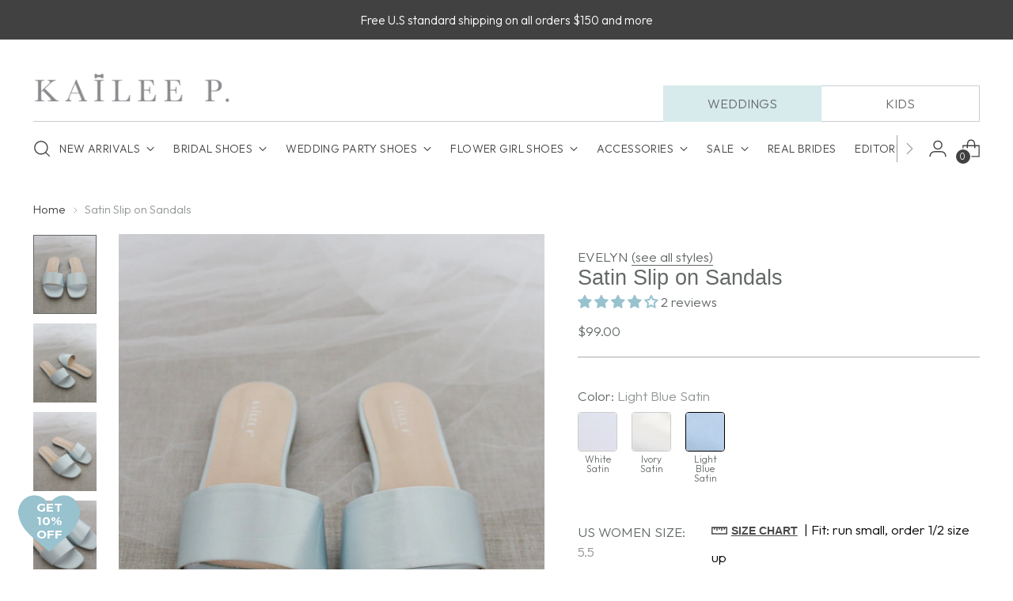

--- FILE ---
content_type: text/javascript; charset=utf-8
request_url: https://www.kaileep.com/products/light-blue-satin-slip-on-sandals.js
body_size: 1377
content:
{"id":6699361894574,"title":"Satin Slip on Sandals","handle":"light-blue-satin-slip-on-sandals","description":"\u003cdiv style=\"position: fixed; z-index: 1499; width: 0px; height: 0px;\" id=\"i4c-draggable-container\"\u003e\n\u003cdiv style=\"all: initial;\" class=\"resolved\" data-reactroot=\"\"\u003e\u003cbr\u003e\u003c\/div\u003e\n\u003c\/div\u003e\n\u003cp\u003e\u003cspan\u003eClassic slide flat sandals for casual and dressy look. Simple and easy wear for brides, bridesmaids and wedding parties.\u003c\/span\u003e\u003cbr\u003e\u003cbr\u003e\u003cspan\u003e\u003cmeta charset=\"utf-8\"\u003eDETAILS:\u003cbr\u003eUPPER: Synthetic upper and lining\u003cbr\u003eMATERIALS: Manmade outsole\u003cbr\u003eHEEL HEIGHT: 0.4\"\u003cbr\u003eImported Materials\u003c\/span\u003e\u003c\/p\u003e\n\u003cdiv id=\"i4c-dialogs-container\"\u003e\u003c\/div\u003e\n\u003cdiv id=\"i4c-dialogs-container\"\u003e\u003c\/div\u003e\n\u003cdiv id=\"i4c-dialogs-container\"\u003e\u003c\/div\u003e","published_at":"2021-06-01T18:35:12-07:00","created_at":"2021-05-16T23:31:00-07:00","vendor":"KAILEE P","type":"Women Shoes","tags":["backorder","CA FLATS SANDALS","EVELYN LIGHT BLUE","HOLIDAY22","SOMETHINGBLUE20"],"price":9900,"price_min":9900,"price_max":9900,"available":true,"price_varies":false,"compare_at_price":null,"compare_at_price_min":0,"compare_at_price_max":0,"compare_at_price_varies":false,"variants":[{"id":39772090204334,"title":"5.5","option1":"5.5","option2":null,"option3":null,"sku":"EVELYN-LIGHT BLUE-W55","requires_shipping":true,"taxable":true,"featured_image":{"id":28647623786670,"product_id":6699361894574,"position":1,"created_at":"2021-05-16T23:31:36-07:00","updated_at":"2022-02-03T18:54:37-08:00","alt":"Satin Slip on SandalsWomen Shoes","width":1638,"height":2048,"src":"https:\/\/cdn.shopify.com\/s\/files\/1\/1288\/6227\/products\/EA433B93-A37E-427E-901C-14BEF16A3D86.jpg?v=1643943277","variant_ids":[39772090204334,39772090237102,39772090269870,39772090335406,39772090368174,39772090400942,39772090433710,39772090466478,39772090499246,44620584386734]},"available":true,"name":"Satin Slip on Sandals - 5.5","public_title":"5.5","options":["5.5"],"price":9900,"weight":454,"compare_at_price":null,"inventory_quantity":3,"inventory_management":"shopify","inventory_policy":"deny","barcode":"CA-EVELYN-LTBL-W55","featured_media":{"alt":"Satin Slip on SandalsWomen Shoes","id":20904240775342,"position":1,"preview_image":{"aspect_ratio":0.8,"height":2048,"width":1638,"src":"https:\/\/cdn.shopify.com\/s\/files\/1\/1288\/6227\/products\/EA433B93-A37E-427E-901C-14BEF16A3D86.jpg?v=1643943277"}},"requires_selling_plan":false,"selling_plan_allocations":[]},{"id":39772090237102,"title":"6","option1":"6","option2":null,"option3":null,"sku":"EVELYN-LIGHT BLUE-W6","requires_shipping":true,"taxable":true,"featured_image":{"id":28647623786670,"product_id":6699361894574,"position":1,"created_at":"2021-05-16T23:31:36-07:00","updated_at":"2022-02-03T18:54:37-08:00","alt":"Satin Slip on SandalsWomen Shoes","width":1638,"height":2048,"src":"https:\/\/cdn.shopify.com\/s\/files\/1\/1288\/6227\/products\/EA433B93-A37E-427E-901C-14BEF16A3D86.jpg?v=1643943277","variant_ids":[39772090204334,39772090237102,39772090269870,39772090335406,39772090368174,39772090400942,39772090433710,39772090466478,39772090499246,44620584386734]},"available":true,"name":"Satin Slip on Sandals - 6","public_title":"6","options":["6"],"price":9900,"weight":454,"compare_at_price":null,"inventory_quantity":12,"inventory_management":"shopify","inventory_policy":"deny","barcode":"CA-EVELYN-LTBL-W6","featured_media":{"alt":"Satin Slip on SandalsWomen Shoes","id":20904240775342,"position":1,"preview_image":{"aspect_ratio":0.8,"height":2048,"width":1638,"src":"https:\/\/cdn.shopify.com\/s\/files\/1\/1288\/6227\/products\/EA433B93-A37E-427E-901C-14BEF16A3D86.jpg?v=1643943277"}},"requires_selling_plan":false,"selling_plan_allocations":[]},{"id":39772090269870,"title":"6.5","option1":"6.5","option2":null,"option3":null,"sku":"EVELYN-LIGHT BLUE-W65","requires_shipping":true,"taxable":true,"featured_image":{"id":28647623786670,"product_id":6699361894574,"position":1,"created_at":"2021-05-16T23:31:36-07:00","updated_at":"2022-02-03T18:54:37-08:00","alt":"Satin Slip on SandalsWomen Shoes","width":1638,"height":2048,"src":"https:\/\/cdn.shopify.com\/s\/files\/1\/1288\/6227\/products\/EA433B93-A37E-427E-901C-14BEF16A3D86.jpg?v=1643943277","variant_ids":[39772090204334,39772090237102,39772090269870,39772090335406,39772090368174,39772090400942,39772090433710,39772090466478,39772090499246,44620584386734]},"available":true,"name":"Satin Slip on Sandals - 6.5","public_title":"6.5","options":["6.5"],"price":9900,"weight":454,"compare_at_price":null,"inventory_quantity":9,"inventory_management":"shopify","inventory_policy":"deny","barcode":"CA-EVELYN-LTBL-W65","featured_media":{"alt":"Satin Slip on SandalsWomen Shoes","id":20904240775342,"position":1,"preview_image":{"aspect_ratio":0.8,"height":2048,"width":1638,"src":"https:\/\/cdn.shopify.com\/s\/files\/1\/1288\/6227\/products\/EA433B93-A37E-427E-901C-14BEF16A3D86.jpg?v=1643943277"}},"requires_selling_plan":false,"selling_plan_allocations":[]},{"id":39772090335406,"title":"7","option1":"7","option2":null,"option3":null,"sku":"EVELYN-LIGHT BLUE-W7","requires_shipping":true,"taxable":true,"featured_image":{"id":28647623786670,"product_id":6699361894574,"position":1,"created_at":"2021-05-16T23:31:36-07:00","updated_at":"2022-02-03T18:54:37-08:00","alt":"Satin Slip on SandalsWomen Shoes","width":1638,"height":2048,"src":"https:\/\/cdn.shopify.com\/s\/files\/1\/1288\/6227\/products\/EA433B93-A37E-427E-901C-14BEF16A3D86.jpg?v=1643943277","variant_ids":[39772090204334,39772090237102,39772090269870,39772090335406,39772090368174,39772090400942,39772090433710,39772090466478,39772090499246,44620584386734]},"available":true,"name":"Satin Slip on Sandals - 7","public_title":"7","options":["7"],"price":9900,"weight":454,"compare_at_price":null,"inventory_quantity":9,"inventory_management":"shopify","inventory_policy":"deny","barcode":"CA-EVELYN-LTBL-W7","featured_media":{"alt":"Satin Slip on SandalsWomen Shoes","id":20904240775342,"position":1,"preview_image":{"aspect_ratio":0.8,"height":2048,"width":1638,"src":"https:\/\/cdn.shopify.com\/s\/files\/1\/1288\/6227\/products\/EA433B93-A37E-427E-901C-14BEF16A3D86.jpg?v=1643943277"}},"requires_selling_plan":false,"selling_plan_allocations":[]},{"id":39772090368174,"title":"7.5","option1":"7.5","option2":null,"option3":null,"sku":"EVELYN-LIGHT BLUE-W75","requires_shipping":true,"taxable":true,"featured_image":{"id":28647623786670,"product_id":6699361894574,"position":1,"created_at":"2021-05-16T23:31:36-07:00","updated_at":"2022-02-03T18:54:37-08:00","alt":"Satin Slip on SandalsWomen Shoes","width":1638,"height":2048,"src":"https:\/\/cdn.shopify.com\/s\/files\/1\/1288\/6227\/products\/EA433B93-A37E-427E-901C-14BEF16A3D86.jpg?v=1643943277","variant_ids":[39772090204334,39772090237102,39772090269870,39772090335406,39772090368174,39772090400942,39772090433710,39772090466478,39772090499246,44620584386734]},"available":true,"name":"Satin Slip on Sandals - 7.5","public_title":"7.5","options":["7.5"],"price":9900,"weight":454,"compare_at_price":null,"inventory_quantity":7,"inventory_management":"shopify","inventory_policy":"deny","barcode":"CA-EVELYN-LTBL-W75","featured_media":{"alt":"Satin Slip on SandalsWomen Shoes","id":20904240775342,"position":1,"preview_image":{"aspect_ratio":0.8,"height":2048,"width":1638,"src":"https:\/\/cdn.shopify.com\/s\/files\/1\/1288\/6227\/products\/EA433B93-A37E-427E-901C-14BEF16A3D86.jpg?v=1643943277"}},"requires_selling_plan":false,"selling_plan_allocations":[]},{"id":39772090400942,"title":"8","option1":"8","option2":null,"option3":null,"sku":"EVELYN-LIGHT BLUE-W8","requires_shipping":true,"taxable":true,"featured_image":{"id":28647623786670,"product_id":6699361894574,"position":1,"created_at":"2021-05-16T23:31:36-07:00","updated_at":"2022-02-03T18:54:37-08:00","alt":"Satin Slip on SandalsWomen Shoes","width":1638,"height":2048,"src":"https:\/\/cdn.shopify.com\/s\/files\/1\/1288\/6227\/products\/EA433B93-A37E-427E-901C-14BEF16A3D86.jpg?v=1643943277","variant_ids":[39772090204334,39772090237102,39772090269870,39772090335406,39772090368174,39772090400942,39772090433710,39772090466478,39772090499246,44620584386734]},"available":true,"name":"Satin Slip on Sandals - 8","public_title":"8","options":["8"],"price":9900,"weight":454,"compare_at_price":null,"inventory_quantity":11,"inventory_management":"shopify","inventory_policy":"deny","barcode":"CA-EVELYN-LTBL-W8","featured_media":{"alt":"Satin Slip on SandalsWomen Shoes","id":20904240775342,"position":1,"preview_image":{"aspect_ratio":0.8,"height":2048,"width":1638,"src":"https:\/\/cdn.shopify.com\/s\/files\/1\/1288\/6227\/products\/EA433B93-A37E-427E-901C-14BEF16A3D86.jpg?v=1643943277"}},"requires_selling_plan":false,"selling_plan_allocations":[]},{"id":39772090433710,"title":"8.5","option1":"8.5","option2":null,"option3":null,"sku":"EVELYN-LIGHT BLUE-W85","requires_shipping":true,"taxable":true,"featured_image":{"id":28647623786670,"product_id":6699361894574,"position":1,"created_at":"2021-05-16T23:31:36-07:00","updated_at":"2022-02-03T18:54:37-08:00","alt":"Satin Slip on SandalsWomen Shoes","width":1638,"height":2048,"src":"https:\/\/cdn.shopify.com\/s\/files\/1\/1288\/6227\/products\/EA433B93-A37E-427E-901C-14BEF16A3D86.jpg?v=1643943277","variant_ids":[39772090204334,39772090237102,39772090269870,39772090335406,39772090368174,39772090400942,39772090433710,39772090466478,39772090499246,44620584386734]},"available":true,"name":"Satin Slip on Sandals - 8.5","public_title":"8.5","options":["8.5"],"price":9900,"weight":454,"compare_at_price":null,"inventory_quantity":5,"inventory_management":"shopify","inventory_policy":"deny","barcode":"CA-EVELYN-LTBL-W85","featured_media":{"alt":"Satin Slip on SandalsWomen Shoes","id":20904240775342,"position":1,"preview_image":{"aspect_ratio":0.8,"height":2048,"width":1638,"src":"https:\/\/cdn.shopify.com\/s\/files\/1\/1288\/6227\/products\/EA433B93-A37E-427E-901C-14BEF16A3D86.jpg?v=1643943277"}},"requires_selling_plan":false,"selling_plan_allocations":[]},{"id":39772090466478,"title":"9","option1":"9","option2":null,"option3":null,"sku":"EVELYN-LIGHT BLUE-W9","requires_shipping":true,"taxable":true,"featured_image":{"id":28647623786670,"product_id":6699361894574,"position":1,"created_at":"2021-05-16T23:31:36-07:00","updated_at":"2022-02-03T18:54:37-08:00","alt":"Satin Slip on SandalsWomen Shoes","width":1638,"height":2048,"src":"https:\/\/cdn.shopify.com\/s\/files\/1\/1288\/6227\/products\/EA433B93-A37E-427E-901C-14BEF16A3D86.jpg?v=1643943277","variant_ids":[39772090204334,39772090237102,39772090269870,39772090335406,39772090368174,39772090400942,39772090433710,39772090466478,39772090499246,44620584386734]},"available":false,"name":"Satin Slip on Sandals - 9","public_title":"9","options":["9"],"price":9900,"weight":454,"compare_at_price":null,"inventory_quantity":0,"inventory_management":"shopify","inventory_policy":"deny","barcode":"CA-EVELYN-LTBL-W9","featured_media":{"alt":"Satin Slip on SandalsWomen Shoes","id":20904240775342,"position":1,"preview_image":{"aspect_ratio":0.8,"height":2048,"width":1638,"src":"https:\/\/cdn.shopify.com\/s\/files\/1\/1288\/6227\/products\/EA433B93-A37E-427E-901C-14BEF16A3D86.jpg?v=1643943277"}},"requires_selling_plan":false,"selling_plan_allocations":[]},{"id":39772090499246,"title":"10","option1":"10","option2":null,"option3":null,"sku":"EVELYN-LIGHT BLUE-W10","requires_shipping":true,"taxable":true,"featured_image":{"id":28647623786670,"product_id":6699361894574,"position":1,"created_at":"2021-05-16T23:31:36-07:00","updated_at":"2022-02-03T18:54:37-08:00","alt":"Satin Slip on SandalsWomen Shoes","width":1638,"height":2048,"src":"https:\/\/cdn.shopify.com\/s\/files\/1\/1288\/6227\/products\/EA433B93-A37E-427E-901C-14BEF16A3D86.jpg?v=1643943277","variant_ids":[39772090204334,39772090237102,39772090269870,39772090335406,39772090368174,39772090400942,39772090433710,39772090466478,39772090499246,44620584386734]},"available":false,"name":"Satin Slip on Sandals - 10","public_title":"10","options":["10"],"price":9900,"weight":454,"compare_at_price":null,"inventory_quantity":0,"inventory_management":"shopify","inventory_policy":"deny","barcode":"CA-EVELYN-LTBL-W10","featured_media":{"alt":"Satin Slip on SandalsWomen Shoes","id":20904240775342,"position":1,"preview_image":{"aspect_ratio":0.8,"height":2048,"width":1638,"src":"https:\/\/cdn.shopify.com\/s\/files\/1\/1288\/6227\/products\/EA433B93-A37E-427E-901C-14BEF16A3D86.jpg?v=1643943277"}},"requires_selling_plan":false,"selling_plan_allocations":[]},{"id":44620584386734,"title":"11","option1":"11","option2":null,"option3":null,"sku":"EVELYN-LIGHT BLUE-W11","requires_shipping":true,"taxable":true,"featured_image":{"id":28647623786670,"product_id":6699361894574,"position":1,"created_at":"2021-05-16T23:31:36-07:00","updated_at":"2022-02-03T18:54:37-08:00","alt":"Satin Slip on SandalsWomen Shoes","width":1638,"height":2048,"src":"https:\/\/cdn.shopify.com\/s\/files\/1\/1288\/6227\/products\/EA433B93-A37E-427E-901C-14BEF16A3D86.jpg?v=1643943277","variant_ids":[39772090204334,39772090237102,39772090269870,39772090335406,39772090368174,39772090400942,39772090433710,39772090466478,39772090499246,44620584386734]},"available":true,"name":"Satin Slip on Sandals - 11","public_title":"11","options":["11"],"price":9900,"weight":454,"compare_at_price":null,"inventory_quantity":4,"inventory_management":"shopify","inventory_policy":"deny","barcode":"CA-EVELYN-LTBL-W11","featured_media":{"alt":"Satin Slip on SandalsWomen Shoes","id":20904240775342,"position":1,"preview_image":{"aspect_ratio":0.8,"height":2048,"width":1638,"src":"https:\/\/cdn.shopify.com\/s\/files\/1\/1288\/6227\/products\/EA433B93-A37E-427E-901C-14BEF16A3D86.jpg?v=1643943277"}},"requires_selling_plan":false,"selling_plan_allocations":[]}],"images":["\/\/cdn.shopify.com\/s\/files\/1\/1288\/6227\/products\/EA433B93-A37E-427E-901C-14BEF16A3D86.jpg?v=1643943277","\/\/cdn.shopify.com\/s\/files\/1\/1288\/6227\/products\/E90EDFF2-FE46-4FD8-8FC3-9AB0038FC6B2.jpg?v=1643943277","\/\/cdn.shopify.com\/s\/files\/1\/1288\/6227\/products\/8892F216-913F-45F4-880A-2490A93C325D.jpg?v=1643943277","\/\/cdn.shopify.com\/s\/files\/1\/1288\/6227\/products\/C0B76351-D7F2-435D-B3D4-D96792DF405C.jpg?v=1643943277","\/\/cdn.shopify.com\/s\/files\/1\/1288\/6227\/products\/DEDF098F-5805-4732-A838-6E5811D58C50.jpg?v=1622596469"],"featured_image":"\/\/cdn.shopify.com\/s\/files\/1\/1288\/6227\/products\/EA433B93-A37E-427E-901C-14BEF16A3D86.jpg?v=1643943277","options":[{"name":"US WOMEN SIZE","position":1,"values":["5.5","6","6.5","7","7.5","8","8.5","9","10","11"]}],"url":"\/products\/light-blue-satin-slip-on-sandals","media":[{"alt":"Satin Slip on SandalsWomen Shoes","id":20904240775342,"position":1,"preview_image":{"aspect_ratio":0.8,"height":2048,"width":1638,"src":"https:\/\/cdn.shopify.com\/s\/files\/1\/1288\/6227\/products\/EA433B93-A37E-427E-901C-14BEF16A3D86.jpg?v=1643943277"},"aspect_ratio":0.8,"height":2048,"media_type":"image","src":"https:\/\/cdn.shopify.com\/s\/files\/1\/1288\/6227\/products\/EA433B93-A37E-427E-901C-14BEF16A3D86.jpg?v=1643943277","width":1638},{"alt":"Satin Slip on SandalsWomen Shoes","id":20904240808110,"position":2,"preview_image":{"aspect_ratio":0.8,"height":2048,"width":1638,"src":"https:\/\/cdn.shopify.com\/s\/files\/1\/1288\/6227\/products\/E90EDFF2-FE46-4FD8-8FC3-9AB0038FC6B2.jpg?v=1643943277"},"aspect_ratio":0.8,"height":2048,"media_type":"image","src":"https:\/\/cdn.shopify.com\/s\/files\/1\/1288\/6227\/products\/E90EDFF2-FE46-4FD8-8FC3-9AB0038FC6B2.jpg?v=1643943277","width":1638},{"alt":"Satin Slip on SandalsWomen Shoes","id":20904240873646,"position":3,"preview_image":{"aspect_ratio":0.8,"height":2049,"width":1639,"src":"https:\/\/cdn.shopify.com\/s\/files\/1\/1288\/6227\/products\/8892F216-913F-45F4-880A-2490A93C325D.jpg?v=1643943277"},"aspect_ratio":0.8,"height":2049,"media_type":"image","src":"https:\/\/cdn.shopify.com\/s\/files\/1\/1288\/6227\/products\/8892F216-913F-45F4-880A-2490A93C325D.jpg?v=1643943277","width":1639},{"alt":"Satin Slip on SandalsWomen Shoes","id":20904240742574,"position":4,"preview_image":{"aspect_ratio":0.8,"height":2048,"width":1638,"src":"https:\/\/cdn.shopify.com\/s\/files\/1\/1288\/6227\/products\/C0B76351-D7F2-435D-B3D4-D96792DF405C.jpg?v=1643943277"},"aspect_ratio":0.8,"height":2048,"media_type":"image","src":"https:\/\/cdn.shopify.com\/s\/files\/1\/1288\/6227\/products\/C0B76351-D7F2-435D-B3D4-D96792DF405C.jpg?v=1643943277","width":1638},{"alt":"Satin Slip on SandalsWomen Shoes","id":20904240840878,"position":5,"preview_image":{"aspect_ratio":0.8,"height":2048,"width":1638,"src":"https:\/\/cdn.shopify.com\/s\/files\/1\/1288\/6227\/products\/DEDF098F-5805-4732-A838-6E5811D58C50.jpg?v=1622596469"},"aspect_ratio":0.8,"height":2048,"media_type":"image","src":"https:\/\/cdn.shopify.com\/s\/files\/1\/1288\/6227\/products\/DEDF098F-5805-4732-A838-6E5811D58C50.jpg?v=1622596469","width":1638},{"alt":null,"id":23582362108078,"position":6,"preview_image":{"aspect_ratio":1.778,"height":720,"width":1280,"src":"https:\/\/cdn.shopify.com\/s\/files\/1\/1288\/6227\/products\/b14387d693714163b957727402f5d8e0.thumbnail.0000000.jpg?v=1645214786"},"aspect_ratio":1.779,"duration":10377,"media_type":"video","sources":[{"format":"mp4","height":480,"mime_type":"video\/mp4","url":"https:\/\/cdn.shopify.com\/videos\/c\/vp\/b14387d693714163b957727402f5d8e0\/b14387d693714163b957727402f5d8e0.SD-480p-1.5Mbps.mp4","width":854},{"format":"mp4","height":720,"mime_type":"video\/mp4","url":"https:\/\/cdn.shopify.com\/videos\/c\/vp\/b14387d693714163b957727402f5d8e0\/b14387d693714163b957727402f5d8e0.HD-720p-4.5Mbps.mp4","width":1280},{"format":"m3u8","height":720,"mime_type":"application\/x-mpegURL","url":"https:\/\/cdn.shopify.com\/videos\/c\/vp\/b14387d693714163b957727402f5d8e0\/b14387d693714163b957727402f5d8e0.m3u8","width":1280}]}],"requires_selling_plan":false,"selling_plan_groups":[]}

--- FILE ---
content_type: text/javascript; charset=utf-8
request_url: https://www.kaileep.com/products/light-blue-satin-flat-sandal-with-ballerina-lace-up.js
body_size: 1363
content:
{"id":7097769689262,"title":"Satin Flat Sandal with Ballerina Lace Up","handle":"light-blue-satin-flat-sandal-with-ballerina-lace-up","description":"\u003cdiv id=\"i4c-draggable-container\" style=\"position: fixed; z-index: 1499; width: 0px; height: 0px;\"\u003e\n\u003cdiv data-reactroot=\"\" class=\"resolved\" style=\"all: initial;\"\u003e\u003cbr\u003e\u003c\/div\u003e\n\u003c\/div\u003e\n\u003cdiv style=\"position: fixed; z-index: 1499; width: 0px; height: 0px;\" id=\"i4c-draggable-container\"\u003e\n\u003cdiv style=\"all: initial;\" class=\"resolved\" data-reactroot=\"\"\u003e\u003cbr\u003e\u003c\/div\u003e\n\u003c\/div\u003e\n\u003cp\u003eClassy satin flat sandals with ballerina lace up. Effortless yet adorable to wear on your favorite occasion. Can be pair with dress or casual look. \u003cmeta charset=\"utf-8\"\u003e\u003cspan data-mce-fragment=\"1\"\u003ePerfect for brides, bridesmaids, holiday \u003c\/span\u003e\u003cspan data-mce-fragment=\"1\"\u003eparty, \u003c\/span\u003e\u003cspan data-mce-fragment=\"1\"\u003eprom night, and any special occasions.\u003c\/span\u003e\u003cbr\u003e\u003cbr\u003e\u003cmeta charset=\"utf-8\"\u003eDETAILS:\u003cbr\u003eUPPER: Synthetic upper and lining\u003cbr\u003eMATERIALS: Manmade outsole\u003cbr\u003eHEEL HEIGHT: 0.4\"\u003cbr\u003eORIGIN: Imported\u003cbr\u003e\u003c\/p\u003e\n\u003cdiv id=\"i4c-dialogs-container\"\u003e\u003c\/div\u003e\n\u003cdiv id=\"i4c-dialogs-container\"\u003e\u003c\/div\u003e\n\u003cdiv id=\"i4c-dialogs-container\"\u003e\u003c\/div\u003e\n\u003cdiv id=\"i4c-dialogs-container\"\u003e\u003c\/div\u003e\n\u003cdiv id=\"i4c-dialogs-container\"\u003e\u003c\/div\u003e\n\u003cdiv id=\"i4c-dialogs-container\"\u003e\u003c\/div\u003e\n\u003cdiv id=\"i4c-dialogs-container\"\u003e\u003c\/div\u003e\n\u003cdiv id=\"i4c-dialogs-container\"\u003e\u003c\/div\u003e\n\u003cdiv id=\"i4c-dialogs-container\"\u003e\u003c\/div\u003e\n\u003cdiv id=\"i4c-dialogs-container\"\u003e\u003c\/div\u003e","published_at":"2021-07-02T23:32:05-07:00","created_at":"2021-07-01T00:52:50-07:00","vendor":"KAILEE P","type":"Women Shoes","tags":["BLACKFRIDAY22","CA MADDY","HOLIDAY22","MADDY LIGHT BLUE","SMB2022","SOMETHINGBLUE20"],"price":10900,"price_min":10900,"price_max":10900,"available":true,"price_varies":false,"compare_at_price":null,"compare_at_price_min":0,"compare_at_price_max":0,"compare_at_price_varies":false,"variants":[{"id":40448474480814,"title":"SATIN LACE UP \/ 5.5","option1":"SATIN LACE UP","option2":"5.5","option3":null,"sku":"MADDY-W-LIGHT BLUE-9-W55","requires_shipping":true,"taxable":true,"featured_image":{"id":29198414413998,"product_id":7097769689262,"position":1,"created_at":"2021-07-02T23:31:49-07:00","updated_at":"2022-02-02T15:20:57-08:00","alt":"Satin Flat Sandal with Ballerina Lace UpWomen Shoes","width":3456,"height":4320,"src":"https:\/\/cdn.shopify.com\/s\/files\/1\/1288\/6227\/products\/IMG_1064.jpg?v=1643844057","variant_ids":[40448474480814,40448474513582,40448474546350,40448474579118,40448474611886,40448474644654,40448474677422,40448474710190,40448474742958,40448474775726,42969171067054]},"available":true,"name":"Satin Flat Sandal with Ballerina Lace Up - SATIN LACE UP \/ 5.5","public_title":"SATIN LACE UP \/ 5.5","options":["SATIN LACE UP","5.5"],"price":10900,"weight":476,"compare_at_price":null,"inventory_quantity":6,"inventory_management":"shopify","inventory_policy":"deny","barcode":"CA-MADDY-LTBL-W55","featured_media":{"alt":"Satin Flat Sandal with Ballerina Lace UpWomen Shoes","id":21470420304046,"position":1,"preview_image":{"aspect_ratio":0.8,"height":4320,"width":3456,"src":"https:\/\/cdn.shopify.com\/s\/files\/1\/1288\/6227\/products\/IMG_1064.jpg?v=1643844057"}},"requires_selling_plan":false,"selling_plan_allocations":[]},{"id":40448474513582,"title":"SATIN LACE UP \/ 6","option1":"SATIN LACE UP","option2":"6","option3":null,"sku":"MADDY-W-LIGHT BLUE-9-W6","requires_shipping":true,"taxable":true,"featured_image":{"id":29198414413998,"product_id":7097769689262,"position":1,"created_at":"2021-07-02T23:31:49-07:00","updated_at":"2022-02-02T15:20:57-08:00","alt":"Satin Flat Sandal with Ballerina Lace UpWomen Shoes","width":3456,"height":4320,"src":"https:\/\/cdn.shopify.com\/s\/files\/1\/1288\/6227\/products\/IMG_1064.jpg?v=1643844057","variant_ids":[40448474480814,40448474513582,40448474546350,40448474579118,40448474611886,40448474644654,40448474677422,40448474710190,40448474742958,40448474775726,42969171067054]},"available":false,"name":"Satin Flat Sandal with Ballerina Lace Up - SATIN LACE UP \/ 6","public_title":"SATIN LACE UP \/ 6","options":["SATIN LACE UP","6"],"price":10900,"weight":476,"compare_at_price":null,"inventory_quantity":0,"inventory_management":"shopify","inventory_policy":"deny","barcode":"CA-MADDY-LTBL-W6","featured_media":{"alt":"Satin Flat Sandal with Ballerina Lace UpWomen Shoes","id":21470420304046,"position":1,"preview_image":{"aspect_ratio":0.8,"height":4320,"width":3456,"src":"https:\/\/cdn.shopify.com\/s\/files\/1\/1288\/6227\/products\/IMG_1064.jpg?v=1643844057"}},"requires_selling_plan":false,"selling_plan_allocations":[]},{"id":40448474546350,"title":"SATIN LACE UP \/ 6.5","option1":"SATIN LACE UP","option2":"6.5","option3":null,"sku":"MADDY-W-LIGHT BLUE-9-W65","requires_shipping":true,"taxable":true,"featured_image":{"id":29198414413998,"product_id":7097769689262,"position":1,"created_at":"2021-07-02T23:31:49-07:00","updated_at":"2022-02-02T15:20:57-08:00","alt":"Satin Flat Sandal with Ballerina Lace UpWomen Shoes","width":3456,"height":4320,"src":"https:\/\/cdn.shopify.com\/s\/files\/1\/1288\/6227\/products\/IMG_1064.jpg?v=1643844057","variant_ids":[40448474480814,40448474513582,40448474546350,40448474579118,40448474611886,40448474644654,40448474677422,40448474710190,40448474742958,40448474775726,42969171067054]},"available":true,"name":"Satin Flat Sandal with Ballerina Lace Up - SATIN LACE UP \/ 6.5","public_title":"SATIN LACE UP \/ 6.5","options":["SATIN LACE UP","6.5"],"price":10900,"weight":476,"compare_at_price":null,"inventory_quantity":3,"inventory_management":"shopify","inventory_policy":"deny","barcode":"AD-MADDY-LTBL-W65","featured_media":{"alt":"Satin Flat Sandal with Ballerina Lace UpWomen Shoes","id":21470420304046,"position":1,"preview_image":{"aspect_ratio":0.8,"height":4320,"width":3456,"src":"https:\/\/cdn.shopify.com\/s\/files\/1\/1288\/6227\/products\/IMG_1064.jpg?v=1643844057"}},"requires_selling_plan":false,"selling_plan_allocations":[]},{"id":40448474579118,"title":"SATIN LACE UP \/ 7","option1":"SATIN LACE UP","option2":"7","option3":null,"sku":"MADDY-W-LIGHT BLUE-9-W7","requires_shipping":true,"taxable":true,"featured_image":{"id":29198414413998,"product_id":7097769689262,"position":1,"created_at":"2021-07-02T23:31:49-07:00","updated_at":"2022-02-02T15:20:57-08:00","alt":"Satin Flat Sandal with Ballerina Lace UpWomen Shoes","width":3456,"height":4320,"src":"https:\/\/cdn.shopify.com\/s\/files\/1\/1288\/6227\/products\/IMG_1064.jpg?v=1643844057","variant_ids":[40448474480814,40448474513582,40448474546350,40448474579118,40448474611886,40448474644654,40448474677422,40448474710190,40448474742958,40448474775726,42969171067054]},"available":true,"name":"Satin Flat Sandal with Ballerina Lace Up - SATIN LACE UP \/ 7","public_title":"SATIN LACE UP \/ 7","options":["SATIN LACE UP","7"],"price":10900,"weight":476,"compare_at_price":null,"inventory_quantity":19,"inventory_management":"shopify","inventory_policy":"deny","barcode":"CA-MADDY-LTBL-W7","featured_media":{"alt":"Satin Flat Sandal with Ballerina Lace UpWomen Shoes","id":21470420304046,"position":1,"preview_image":{"aspect_ratio":0.8,"height":4320,"width":3456,"src":"https:\/\/cdn.shopify.com\/s\/files\/1\/1288\/6227\/products\/IMG_1064.jpg?v=1643844057"}},"requires_selling_plan":false,"selling_plan_allocations":[]},{"id":40448474611886,"title":"SATIN LACE UP \/ 7.5","option1":"SATIN LACE UP","option2":"7.5","option3":null,"sku":"MADDY-W-LIGHT BLUE-9-W75","requires_shipping":true,"taxable":true,"featured_image":{"id":29198414413998,"product_id":7097769689262,"position":1,"created_at":"2021-07-02T23:31:49-07:00","updated_at":"2022-02-02T15:20:57-08:00","alt":"Satin Flat Sandal with Ballerina Lace UpWomen Shoes","width":3456,"height":4320,"src":"https:\/\/cdn.shopify.com\/s\/files\/1\/1288\/6227\/products\/IMG_1064.jpg?v=1643844057","variant_ids":[40448474480814,40448474513582,40448474546350,40448474579118,40448474611886,40448474644654,40448474677422,40448474710190,40448474742958,40448474775726,42969171067054]},"available":true,"name":"Satin Flat Sandal with Ballerina Lace Up - SATIN LACE UP \/ 7.5","public_title":"SATIN LACE UP \/ 7.5","options":["SATIN LACE UP","7.5"],"price":10900,"weight":476,"compare_at_price":null,"inventory_quantity":7,"inventory_management":"shopify","inventory_policy":"deny","barcode":"CA-MADDY-LTBL-W75","featured_media":{"alt":"Satin Flat Sandal with Ballerina Lace UpWomen Shoes","id":21470420304046,"position":1,"preview_image":{"aspect_ratio":0.8,"height":4320,"width":3456,"src":"https:\/\/cdn.shopify.com\/s\/files\/1\/1288\/6227\/products\/IMG_1064.jpg?v=1643844057"}},"requires_selling_plan":false,"selling_plan_allocations":[]},{"id":40448474644654,"title":"SATIN LACE UP \/ 8","option1":"SATIN LACE UP","option2":"8","option3":null,"sku":"MADDY-W-LIGHT BLUE-9-W8","requires_shipping":true,"taxable":true,"featured_image":{"id":29198414413998,"product_id":7097769689262,"position":1,"created_at":"2021-07-02T23:31:49-07:00","updated_at":"2022-02-02T15:20:57-08:00","alt":"Satin Flat Sandal with Ballerina Lace UpWomen Shoes","width":3456,"height":4320,"src":"https:\/\/cdn.shopify.com\/s\/files\/1\/1288\/6227\/products\/IMG_1064.jpg?v=1643844057","variant_ids":[40448474480814,40448474513582,40448474546350,40448474579118,40448474611886,40448474644654,40448474677422,40448474710190,40448474742958,40448474775726,42969171067054]},"available":true,"name":"Satin Flat Sandal with Ballerina Lace Up - SATIN LACE UP \/ 8","public_title":"SATIN LACE UP \/ 8","options":["SATIN LACE UP","8"],"price":10900,"weight":476,"compare_at_price":null,"inventory_quantity":12,"inventory_management":"shopify","inventory_policy":"deny","barcode":"CA-MADDY-LTBL-W8","featured_media":{"alt":"Satin Flat Sandal with Ballerina Lace UpWomen Shoes","id":21470420304046,"position":1,"preview_image":{"aspect_ratio":0.8,"height":4320,"width":3456,"src":"https:\/\/cdn.shopify.com\/s\/files\/1\/1288\/6227\/products\/IMG_1064.jpg?v=1643844057"}},"requires_selling_plan":false,"selling_plan_allocations":[]},{"id":40448474677422,"title":"SATIN LACE UP \/ 8.5","option1":"SATIN LACE UP","option2":"8.5","option3":null,"sku":"MADDY-W-LIGHT BLUE-9-W85","requires_shipping":true,"taxable":true,"featured_image":{"id":29198414413998,"product_id":7097769689262,"position":1,"created_at":"2021-07-02T23:31:49-07:00","updated_at":"2022-02-02T15:20:57-08:00","alt":"Satin Flat Sandal with Ballerina Lace UpWomen Shoes","width":3456,"height":4320,"src":"https:\/\/cdn.shopify.com\/s\/files\/1\/1288\/6227\/products\/IMG_1064.jpg?v=1643844057","variant_ids":[40448474480814,40448474513582,40448474546350,40448474579118,40448474611886,40448474644654,40448474677422,40448474710190,40448474742958,40448474775726,42969171067054]},"available":true,"name":"Satin Flat Sandal with Ballerina Lace Up - SATIN LACE UP \/ 8.5","public_title":"SATIN LACE UP \/ 8.5","options":["SATIN LACE UP","8.5"],"price":10900,"weight":476,"compare_at_price":null,"inventory_quantity":21,"inventory_management":"shopify","inventory_policy":"deny","barcode":"CA-MADDY-LTBL-W85","featured_media":{"alt":"Satin Flat Sandal with Ballerina Lace UpWomen Shoes","id":21470420304046,"position":1,"preview_image":{"aspect_ratio":0.8,"height":4320,"width":3456,"src":"https:\/\/cdn.shopify.com\/s\/files\/1\/1288\/6227\/products\/IMG_1064.jpg?v=1643844057"}},"requires_selling_plan":false,"selling_plan_allocations":[]},{"id":40448474710190,"title":"SATIN LACE UP \/ 9","option1":"SATIN LACE UP","option2":"9","option3":null,"sku":"MADDY-W-LIGHT BLUE-9-W9","requires_shipping":true,"taxable":true,"featured_image":{"id":29198414413998,"product_id":7097769689262,"position":1,"created_at":"2021-07-02T23:31:49-07:00","updated_at":"2022-02-02T15:20:57-08:00","alt":"Satin Flat Sandal with Ballerina Lace UpWomen Shoes","width":3456,"height":4320,"src":"https:\/\/cdn.shopify.com\/s\/files\/1\/1288\/6227\/products\/IMG_1064.jpg?v=1643844057","variant_ids":[40448474480814,40448474513582,40448474546350,40448474579118,40448474611886,40448474644654,40448474677422,40448474710190,40448474742958,40448474775726,42969171067054]},"available":true,"name":"Satin Flat Sandal with Ballerina Lace Up - SATIN LACE UP \/ 9","public_title":"SATIN LACE UP \/ 9","options":["SATIN LACE UP","9"],"price":10900,"weight":476,"compare_at_price":null,"inventory_quantity":3,"inventory_management":"shopify","inventory_policy":"deny","barcode":"AD-MADDY-LTBL-W9","featured_media":{"alt":"Satin Flat Sandal with Ballerina Lace UpWomen Shoes","id":21470420304046,"position":1,"preview_image":{"aspect_ratio":0.8,"height":4320,"width":3456,"src":"https:\/\/cdn.shopify.com\/s\/files\/1\/1288\/6227\/products\/IMG_1064.jpg?v=1643844057"}},"requires_selling_plan":false,"selling_plan_allocations":[]},{"id":40448474742958,"title":"SATIN LACE UP \/ 10","option1":"SATIN LACE UP","option2":"10","option3":null,"sku":"MADDY-W-LIGHT BLUE-9-W10","requires_shipping":true,"taxable":true,"featured_image":{"id":29198414413998,"product_id":7097769689262,"position":1,"created_at":"2021-07-02T23:31:49-07:00","updated_at":"2022-02-02T15:20:57-08:00","alt":"Satin Flat Sandal with Ballerina Lace UpWomen Shoes","width":3456,"height":4320,"src":"https:\/\/cdn.shopify.com\/s\/files\/1\/1288\/6227\/products\/IMG_1064.jpg?v=1643844057","variant_ids":[40448474480814,40448474513582,40448474546350,40448474579118,40448474611886,40448474644654,40448474677422,40448474710190,40448474742958,40448474775726,42969171067054]},"available":true,"name":"Satin Flat Sandal with Ballerina Lace Up - SATIN LACE UP \/ 10","public_title":"SATIN LACE UP \/ 10","options":["SATIN LACE UP","10"],"price":10900,"weight":476,"compare_at_price":null,"inventory_quantity":4,"inventory_management":"shopify","inventory_policy":"deny","barcode":"AD-MADDY-LTBL-W10","featured_media":{"alt":"Satin Flat Sandal with Ballerina Lace UpWomen Shoes","id":21470420304046,"position":1,"preview_image":{"aspect_ratio":0.8,"height":4320,"width":3456,"src":"https:\/\/cdn.shopify.com\/s\/files\/1\/1288\/6227\/products\/IMG_1064.jpg?v=1643844057"}},"requires_selling_plan":false,"selling_plan_allocations":[]},{"id":40448474775726,"title":"SATIN LACE UP \/ 11","option1":"SATIN LACE UP","option2":"11","option3":null,"sku":"MADDY-W-LIGHT BLUE-9-W11","requires_shipping":true,"taxable":true,"featured_image":{"id":29198414413998,"product_id":7097769689262,"position":1,"created_at":"2021-07-02T23:31:49-07:00","updated_at":"2022-02-02T15:20:57-08:00","alt":"Satin Flat Sandal with Ballerina Lace UpWomen Shoes","width":3456,"height":4320,"src":"https:\/\/cdn.shopify.com\/s\/files\/1\/1288\/6227\/products\/IMG_1064.jpg?v=1643844057","variant_ids":[40448474480814,40448474513582,40448474546350,40448474579118,40448474611886,40448474644654,40448474677422,40448474710190,40448474742958,40448474775726,42969171067054]},"available":true,"name":"Satin Flat Sandal with Ballerina Lace Up - SATIN LACE UP \/ 11","public_title":"SATIN LACE UP \/ 11","options":["SATIN LACE UP","11"],"price":10900,"weight":476,"compare_at_price":null,"inventory_quantity":15,"inventory_management":"shopify","inventory_policy":"deny","barcode":"AD-MADDY-LTBL-W11","featured_media":{"alt":"Satin Flat Sandal with Ballerina Lace UpWomen Shoes","id":21470420304046,"position":1,"preview_image":{"aspect_ratio":0.8,"height":4320,"width":3456,"src":"https:\/\/cdn.shopify.com\/s\/files\/1\/1288\/6227\/products\/IMG_1064.jpg?v=1643844057"}},"requires_selling_plan":false,"selling_plan_allocations":[]},{"id":42969171067054,"title":"SATIN LACE UP \/ 12","option1":"SATIN LACE UP","option2":"12","option3":null,"sku":"MADDY-W-LIGHT BLUE-9-W12","requires_shipping":true,"taxable":true,"featured_image":{"id":29198414413998,"product_id":7097769689262,"position":1,"created_at":"2021-07-02T23:31:49-07:00","updated_at":"2022-02-02T15:20:57-08:00","alt":"Satin Flat Sandal with Ballerina Lace UpWomen Shoes","width":3456,"height":4320,"src":"https:\/\/cdn.shopify.com\/s\/files\/1\/1288\/6227\/products\/IMG_1064.jpg?v=1643844057","variant_ids":[40448474480814,40448474513582,40448474546350,40448474579118,40448474611886,40448474644654,40448474677422,40448474710190,40448474742958,40448474775726,42969171067054]},"available":false,"name":"Satin Flat Sandal with Ballerina Lace Up - SATIN LACE UP \/ 12","public_title":"SATIN LACE UP \/ 12","options":["SATIN LACE UP","12"],"price":10900,"weight":476,"compare_at_price":null,"inventory_quantity":0,"inventory_management":"shopify","inventory_policy":"deny","barcode":"CA-MADDY-LTBL-W12","featured_media":{"alt":"Satin Flat Sandal with Ballerina Lace UpWomen Shoes","id":21470420304046,"position":1,"preview_image":{"aspect_ratio":0.8,"height":4320,"width":3456,"src":"https:\/\/cdn.shopify.com\/s\/files\/1\/1288\/6227\/products\/IMG_1064.jpg?v=1643844057"}},"requires_selling_plan":false,"selling_plan_allocations":[]},{"id":41838878392494,"title":"SHEER RIBBON LACE UP \/ 5.5","option1":"SHEER RIBBON LACE UP","option2":"5.5","option3":null,"sku":"MADDY-W-LIGHT BLUE-10-W55","requires_shipping":true,"taxable":true,"featured_image":null,"available":true,"name":"Satin Flat Sandal with Ballerina Lace Up - SHEER RIBBON LACE UP \/ 5.5","public_title":"SHEER RIBBON LACE UP \/ 5.5","options":["SHEER RIBBON LACE UP","5.5"],"price":10900,"weight":476,"compare_at_price":null,"inventory_quantity":6,"inventory_management":"shopify","inventory_policy":"deny","barcode":"CA-MADDY-LTBL-W55","requires_selling_plan":false,"selling_plan_allocations":[]},{"id":41838878425262,"title":"SHEER RIBBON LACE UP \/ 6","option1":"SHEER RIBBON LACE UP","option2":"6","option3":null,"sku":"MADDY-W-LIGHT BLUE-10-W6","requires_shipping":true,"taxable":true,"featured_image":null,"available":false,"name":"Satin Flat Sandal with Ballerina Lace Up - SHEER RIBBON LACE UP \/ 6","public_title":"SHEER RIBBON LACE UP \/ 6","options":["SHEER RIBBON LACE UP","6"],"price":10900,"weight":476,"compare_at_price":null,"inventory_quantity":0,"inventory_management":"shopify","inventory_policy":"deny","barcode":"CA-MADDY-LTBL-W6","requires_selling_plan":false,"selling_plan_allocations":[]},{"id":41838878458030,"title":"SHEER RIBBON LACE UP \/ 6.5","option1":"SHEER RIBBON LACE UP","option2":"6.5","option3":null,"sku":"MADDY-W-LIGHT BLUE-10-W65","requires_shipping":true,"taxable":true,"featured_image":null,"available":false,"name":"Satin Flat Sandal with Ballerina Lace Up - SHEER RIBBON LACE UP \/ 6.5","public_title":"SHEER RIBBON LACE UP \/ 6.5","options":["SHEER RIBBON LACE UP","6.5"],"price":10900,"weight":476,"compare_at_price":null,"inventory_quantity":0,"inventory_management":"shopify","inventory_policy":"deny","barcode":"AD-MADDY-LTBL-W65","requires_selling_plan":false,"selling_plan_allocations":[]},{"id":41838878490798,"title":"SHEER RIBBON LACE UP \/ 7","option1":"SHEER RIBBON LACE UP","option2":"7","option3":null,"sku":"MADDY-W-LIGHT BLUE-10-W7","requires_shipping":true,"taxable":true,"featured_image":null,"available":true,"name":"Satin Flat Sandal with Ballerina Lace Up - SHEER RIBBON LACE UP \/ 7","public_title":"SHEER RIBBON LACE UP \/ 7","options":["SHEER RIBBON LACE UP","7"],"price":10900,"weight":476,"compare_at_price":null,"inventory_quantity":24,"inventory_management":"shopify","inventory_policy":"deny","barcode":"CA-MADDY-LTBL-W7","requires_selling_plan":false,"selling_plan_allocations":[]},{"id":41838878523566,"title":"SHEER RIBBON LACE UP \/ 7.5","option1":"SHEER RIBBON LACE UP","option2":"7.5","option3":null,"sku":"MADDY-W-LIGHT BLUE-10-W75","requires_shipping":true,"taxable":true,"featured_image":null,"available":true,"name":"Satin Flat Sandal with Ballerina Lace Up - SHEER RIBBON LACE UP \/ 7.5","public_title":"SHEER RIBBON LACE UP \/ 7.5","options":["SHEER RIBBON LACE UP","7.5"],"price":10900,"weight":476,"compare_at_price":null,"inventory_quantity":11,"inventory_management":"shopify","inventory_policy":"deny","barcode":"CA-MADDY-LTBL-W75","requires_selling_plan":false,"selling_plan_allocations":[]},{"id":41838878556334,"title":"SHEER RIBBON LACE UP \/ 8","option1":"SHEER RIBBON LACE UP","option2":"8","option3":null,"sku":"MADDY-W-LIGHT BLUE-10-W8","requires_shipping":true,"taxable":true,"featured_image":null,"available":true,"name":"Satin Flat Sandal with Ballerina Lace Up - SHEER RIBBON LACE UP \/ 8","public_title":"SHEER RIBBON LACE UP \/ 8","options":["SHEER RIBBON LACE UP","8"],"price":10900,"weight":476,"compare_at_price":null,"inventory_quantity":20,"inventory_management":"shopify","inventory_policy":"deny","barcode":"CA-MADDY-LTBL-W8","requires_selling_plan":false,"selling_plan_allocations":[]},{"id":41838878589102,"title":"SHEER RIBBON LACE UP \/ 8.5","option1":"SHEER RIBBON LACE UP","option2":"8.5","option3":null,"sku":"MADDY-W-LIGHT BLUE-10-W85","requires_shipping":true,"taxable":true,"featured_image":null,"available":true,"name":"Satin Flat Sandal with Ballerina Lace Up - SHEER RIBBON LACE UP \/ 8.5","public_title":"SHEER RIBBON LACE UP \/ 8.5","options":["SHEER RIBBON LACE UP","8.5"],"price":10900,"weight":476,"compare_at_price":null,"inventory_quantity":24,"inventory_management":"shopify","inventory_policy":"deny","barcode":"CA-MADDY-LTBL-W85","requires_selling_plan":false,"selling_plan_allocations":[]},{"id":41838878621870,"title":"SHEER RIBBON LACE UP \/ 9","option1":"SHEER RIBBON LACE UP","option2":"9","option3":null,"sku":"MADDY-W-LIGHT BLUE-10-W9","requires_shipping":true,"taxable":true,"featured_image":null,"available":true,"name":"Satin Flat Sandal with Ballerina Lace Up - SHEER RIBBON LACE UP \/ 9","public_title":"SHEER RIBBON LACE UP \/ 9","options":["SHEER RIBBON LACE UP","9"],"price":10900,"weight":476,"compare_at_price":null,"inventory_quantity":3,"inventory_management":"shopify","inventory_policy":"deny","barcode":"AD-MADDY-LTBL-W9","requires_selling_plan":false,"selling_plan_allocations":[]},{"id":41838878654638,"title":"SHEER RIBBON LACE UP \/ 10","option1":"SHEER RIBBON LACE UP","option2":"10","option3":null,"sku":"MADDY-W-LIGHT BLUE-10-W10","requires_shipping":true,"taxable":true,"featured_image":null,"available":true,"name":"Satin Flat Sandal with Ballerina Lace Up - SHEER RIBBON LACE UP \/ 10","public_title":"SHEER RIBBON LACE UP \/ 10","options":["SHEER RIBBON LACE UP","10"],"price":10900,"weight":476,"compare_at_price":null,"inventory_quantity":9,"inventory_management":"shopify","inventory_policy":"deny","barcode":"AD-MADDY-LTBL-W10","requires_selling_plan":false,"selling_plan_allocations":[]},{"id":41838878687406,"title":"SHEER RIBBON LACE UP \/ 11","option1":"SHEER RIBBON LACE UP","option2":"11","option3":null,"sku":"MADDY-W-LIGHT BLUE-10-W11","requires_shipping":true,"taxable":true,"featured_image":null,"available":true,"name":"Satin Flat Sandal with Ballerina Lace Up - SHEER RIBBON LACE UP \/ 11","public_title":"SHEER RIBBON LACE UP \/ 11","options":["SHEER RIBBON LACE UP","11"],"price":10900,"weight":476,"compare_at_price":null,"inventory_quantity":9,"inventory_management":"shopify","inventory_policy":"deny","barcode":"AD-MADDY-LTBL-W11","requires_selling_plan":false,"selling_plan_allocations":[]},{"id":42969171099822,"title":"SHEER RIBBON LACE UP \/ 12","option1":"SHEER RIBBON LACE UP","option2":"12","option3":null,"sku":"MADDY-W-LIGHT BLUE-10-W12","requires_shipping":true,"taxable":true,"featured_image":null,"available":true,"name":"Satin Flat Sandal with Ballerina Lace Up - SHEER RIBBON LACE UP \/ 12","public_title":"SHEER RIBBON LACE UP \/ 12","options":["SHEER RIBBON LACE UP","12"],"price":10900,"weight":476,"compare_at_price":null,"inventory_quantity":1,"inventory_management":"shopify","inventory_policy":"deny","barcode":"CA-MADDY-LTBL-W12","requires_selling_plan":false,"selling_plan_allocations":[]}],"images":["\/\/cdn.shopify.com\/s\/files\/1\/1288\/6227\/products\/IMG_1064.jpg?v=1643844057","\/\/cdn.shopify.com\/s\/files\/1\/1288\/6227\/products\/IMG_1068.jpg?v=1643844057","\/\/cdn.shopify.com\/s\/files\/1\/1288\/6227\/products\/IMG_10672.jpg?v=1628146101","\/\/cdn.shopify.com\/s\/files\/1\/1288\/6227\/products\/IMG_1067.jpg?v=1628146101","\/\/cdn.shopify.com\/s\/files\/1\/1288\/6227\/products\/image_f274da3d-f39c-4174-9184-2c70cd1af11e.jpg?v=1654980089","\/\/cdn.shopify.com\/s\/files\/1\/1288\/6227\/products\/image_25fc4b2e-b700-4fe1-bf83-3247241b70a5.jpg?v=1654980089","\/\/cdn.shopify.com\/s\/files\/1\/1288\/6227\/products\/image_6a645979-f602-4800-bb99-87a96dae98ed.jpg?v=1654980090","\/\/cdn.shopify.com\/s\/files\/1\/1288\/6227\/products\/image_484a2965-83a7-4391-a851-4018ba72950d.jpg?v=1654980090"],"featured_image":"\/\/cdn.shopify.com\/s\/files\/1\/1288\/6227\/products\/IMG_1064.jpg?v=1643844057","options":[{"name":"STYLE","position":1,"values":["SATIN LACE UP","SHEER RIBBON LACE UP"]},{"name":"US WOMEN SIZE","position":2,"values":["5.5","6","6.5","7","7.5","8","8.5","9","10","11","12"]}],"url":"\/products\/light-blue-satin-flat-sandal-with-ballerina-lace-up","media":[{"alt":"Satin Flat Sandal with Ballerina Lace UpWomen Shoes","id":21470420304046,"position":1,"preview_image":{"aspect_ratio":0.8,"height":4320,"width":3456,"src":"https:\/\/cdn.shopify.com\/s\/files\/1\/1288\/6227\/products\/IMG_1064.jpg?v=1643844057"},"aspect_ratio":0.8,"height":4320,"media_type":"image","src":"https:\/\/cdn.shopify.com\/s\/files\/1\/1288\/6227\/products\/IMG_1064.jpg?v=1643844057","width":3456},{"alt":"Satin Flat Sandal with Ballerina Lace UpWomen Shoes","id":21470420402350,"position":2,"preview_image":{"aspect_ratio":0.8,"height":4063,"width":3250,"src":"https:\/\/cdn.shopify.com\/s\/files\/1\/1288\/6227\/products\/IMG_1068.jpg?v=1643844057"},"aspect_ratio":0.8,"height":4063,"media_type":"image","src":"https:\/\/cdn.shopify.com\/s\/files\/1\/1288\/6227\/products\/IMG_1068.jpg?v=1643844057","width":3250},{"alt":"Satin Flat Sandal with Ballerina Lace UpWomen Shoes","id":21470420336814,"position":3,"preview_image":{"aspect_ratio":0.8,"height":2860,"width":2288,"src":"https:\/\/cdn.shopify.com\/s\/files\/1\/1288\/6227\/products\/IMG_10672.jpg?v=1628146101"},"aspect_ratio":0.8,"height":2860,"media_type":"image","src":"https:\/\/cdn.shopify.com\/s\/files\/1\/1288\/6227\/products\/IMG_10672.jpg?v=1628146101","width":2288},{"alt":"Satin Flat Sandal with Ballerina Lace UpWomen Shoes","id":21470420369582,"position":4,"preview_image":{"aspect_ratio":0.8,"height":4320,"width":3456,"src":"https:\/\/cdn.shopify.com\/s\/files\/1\/1288\/6227\/products\/IMG_1067.jpg?v=1628146101"},"aspect_ratio":0.8,"height":4320,"media_type":"image","src":"https:\/\/cdn.shopify.com\/s\/files\/1\/1288\/6227\/products\/IMG_1067.jpg?v=1628146101","width":3456},{"alt":"Satin Flat Sandal with Ballerina Lace UpWomen Shoes","id":24382676730030,"position":5,"preview_image":{"aspect_ratio":0.8,"height":4320,"width":3456,"src":"https:\/\/cdn.shopify.com\/s\/files\/1\/1288\/6227\/products\/image_f274da3d-f39c-4174-9184-2c70cd1af11e.jpg?v=1654980089"},"aspect_ratio":0.8,"height":4320,"media_type":"image","src":"https:\/\/cdn.shopify.com\/s\/files\/1\/1288\/6227\/products\/image_f274da3d-f39c-4174-9184-2c70cd1af11e.jpg?v=1654980089","width":3456},{"alt":"Satin Flat Sandal with Ballerina Lace UpWomen Shoes","id":24382676762798,"position":6,"preview_image":{"aspect_ratio":0.8,"height":4320,"width":3456,"src":"https:\/\/cdn.shopify.com\/s\/files\/1\/1288\/6227\/products\/image_25fc4b2e-b700-4fe1-bf83-3247241b70a5.jpg?v=1654980089"},"aspect_ratio":0.8,"height":4320,"media_type":"image","src":"https:\/\/cdn.shopify.com\/s\/files\/1\/1288\/6227\/products\/image_25fc4b2e-b700-4fe1-bf83-3247241b70a5.jpg?v=1654980089","width":3456},{"alt":"Satin Flat Sandal with Ballerina Lace UpWomen Shoes","id":24382676795566,"position":7,"preview_image":{"aspect_ratio":0.8,"height":4320,"width":3456,"src":"https:\/\/cdn.shopify.com\/s\/files\/1\/1288\/6227\/products\/image_6a645979-f602-4800-bb99-87a96dae98ed.jpg?v=1654980090"},"aspect_ratio":0.8,"height":4320,"media_type":"image","src":"https:\/\/cdn.shopify.com\/s\/files\/1\/1288\/6227\/products\/image_6a645979-f602-4800-bb99-87a96dae98ed.jpg?v=1654980090","width":3456},{"alt":"Satin Flat Sandal with Ballerina Lace UpWomen Shoes","id":24382676828334,"position":8,"preview_image":{"aspect_ratio":0.8,"height":4320,"width":3456,"src":"https:\/\/cdn.shopify.com\/s\/files\/1\/1288\/6227\/products\/image_484a2965-83a7-4391-a851-4018ba72950d.jpg?v=1654980090"},"aspect_ratio":0.8,"height":4320,"media_type":"image","src":"https:\/\/cdn.shopify.com\/s\/files\/1\/1288\/6227\/products\/image_484a2965-83a7-4391-a851-4018ba72950d.jpg?v=1654980090","width":3456}],"requires_selling_plan":false,"selling_plan_groups":[]}

--- FILE ---
content_type: text/javascript; charset=utf-8
request_url: https://www.kaileep.com/products/personalized-satin-slip-on-wedding-flat-sandals.js
body_size: 4286
content:
{"id":7751640121518,"title":"Personalized Satin Slip On Flat Wedding Sandals","handle":"personalized-satin-slip-on-wedding-flat-sandals","description":"\u003cdiv style=\"position: fixed; z-index: 1499; width: 0px; height: 0px;\" id=\"i4c-draggable-container\"\u003e\n\u003cdiv style=\"all: initial;\" class=\"resolved\" data-reactroot=\"\"\u003e\u003cbr\u003e\u003c\/div\u003e\n\u003c\/div\u003e\n\u003cp\u003eClassic slide flat sandals with embellished personalized letter at your choice. It's perfect for getting ready on your wedding day, a bridesmaid gift or a comfortable wear to change into and dance the night away. Simple and easy wear for brides, bridesmaids and wedding parties.\u003cbr\u003e\u003cbr\u003e\u003cmeta charset=\"utf-8\"\u003e\u003cspan\u003eDETAILS:\u003c\/span\u003e\u003cbr\u003e\u003cspan\u003eUPPER: Synthetic upper and lining\u003c\/span\u003e\u003cbr\u003e\u003cspan\u003eMATERIALS: Manmade outsole\u003cbr\u003eHEEL HEIGHT: 0.4\"\u003cbr\u003eImported Materials\u003c\/span\u003e\u003cbr\u003e\u003c\/p\u003e\n\u003cdiv id=\"i4c-dialogs-container\"\u003e\u003c\/div\u003e\n\u003cdiv id=\"i4c-dialogs-container\"\u003e\u003c\/div\u003e\n\u003cdiv id=\"i4c-dialogs-container\"\u003e\u003c\/div\u003e\n\u003cdiv id=\"i4c-dialogs-container\"\u003e\u003c\/div\u003e\n\u003cdiv id=\"i4c-dialogs-container\"\u003e\u003c\/div\u003e\n\u003cdiv id=\"i4c-dialogs-container\"\u003e\u003c\/div\u003e","published_at":"2022-08-04T15:16:21-07:00","created_at":"2022-08-01T13:42:02-07:00","vendor":"KAILEE P","type":"Women Shoes","tags":["backorder","CA FLATS SANDALS","EVELYN CHAMPAGNE","EVELYN DUSTY PINK","EVELYN IVORY","EVELYN LIGHT BLUE","EVELYN PERSONALIZED","EVELYN WHITE","HOLIDAY22","PRETTYINPINK","SALE","SOMETHINGBLUE20"],"price":12900,"price_min":12900,"price_max":12900,"available":true,"price_varies":false,"compare_at_price":null,"compare_at_price_min":0,"compare_at_price_max":0,"compare_at_price_varies":false,"variants":[{"id":43177937076398,"title":"Ivory Satin \/ 5.5","option1":"Ivory Satin","option2":"5.5","option3":null,"sku":"EVELYN-IVORY-DIY-W55","requires_shipping":true,"taxable":true,"featured_image":{"id":32394408493230,"product_id":7751640121518,"position":2,"created_at":"2022-08-02T07:28:58-07:00","updated_at":"2024-06-05T14:52:10-07:00","alt":"Personalized Satin Slip On Flat Wedding SandalsWomen Shoes","width":793,"height":991,"src":"https:\/\/cdn.shopify.com\/s\/files\/1\/1288\/6227\/products\/6F180F20-34E9-4F52-865E-49D2831C3FC5_1_105_c.jpg?v=1717624330","variant_ids":[43177937076398,43177937240238,43177937404078,43177937567918,43177937731758,43177937895598,43177938059438,43177938223278,43177938387118,43921574854830]},"available":true,"name":"Personalized Satin Slip On Flat Wedding Sandals - Ivory Satin \/ 5.5","public_title":"Ivory Satin \/ 5.5","options":["Ivory Satin","5.5"],"price":12900,"weight":454,"compare_at_price":null,"inventory_quantity":11,"inventory_management":"shopify","inventory_policy":"deny","barcode":"CA-EVELYN-IV-W55","featured_media":{"alt":"Personalized Satin Slip On Flat Wedding SandalsWomen Shoes","id":24738580365486,"position":2,"preview_image":{"aspect_ratio":0.8,"height":991,"width":793,"src":"https:\/\/cdn.shopify.com\/s\/files\/1\/1288\/6227\/products\/6F180F20-34E9-4F52-865E-49D2831C3FC5_1_105_c.jpg?v=1717624330"}},"requires_selling_plan":false,"selling_plan_allocations":[]},{"id":43177937240238,"title":"Ivory Satin \/ 6","option1":"Ivory Satin","option2":"6","option3":null,"sku":"EVELYN-IVORY-DIY-W6","requires_shipping":true,"taxable":true,"featured_image":{"id":32394408493230,"product_id":7751640121518,"position":2,"created_at":"2022-08-02T07:28:58-07:00","updated_at":"2024-06-05T14:52:10-07:00","alt":"Personalized Satin Slip On Flat Wedding SandalsWomen Shoes","width":793,"height":991,"src":"https:\/\/cdn.shopify.com\/s\/files\/1\/1288\/6227\/products\/6F180F20-34E9-4F52-865E-49D2831C3FC5_1_105_c.jpg?v=1717624330","variant_ids":[43177937076398,43177937240238,43177937404078,43177937567918,43177937731758,43177937895598,43177938059438,43177938223278,43177938387118,43921574854830]},"available":true,"name":"Personalized Satin Slip On Flat Wedding Sandals - Ivory Satin \/ 6","public_title":"Ivory Satin \/ 6","options":["Ivory Satin","6"],"price":12900,"weight":454,"compare_at_price":null,"inventory_quantity":4,"inventory_management":"shopify","inventory_policy":"deny","barcode":"CA-EVELYN-IV-W6","featured_media":{"alt":"Personalized Satin Slip On Flat Wedding SandalsWomen Shoes","id":24738580365486,"position":2,"preview_image":{"aspect_ratio":0.8,"height":991,"width":793,"src":"https:\/\/cdn.shopify.com\/s\/files\/1\/1288\/6227\/products\/6F180F20-34E9-4F52-865E-49D2831C3FC5_1_105_c.jpg?v=1717624330"}},"requires_selling_plan":false,"selling_plan_allocations":[]},{"id":43177937404078,"title":"Ivory Satin \/ 6.5","option1":"Ivory Satin","option2":"6.5","option3":null,"sku":"EVELYN-IVORY-DIY-W65","requires_shipping":true,"taxable":true,"featured_image":{"id":32394408493230,"product_id":7751640121518,"position":2,"created_at":"2022-08-02T07:28:58-07:00","updated_at":"2024-06-05T14:52:10-07:00","alt":"Personalized Satin Slip On Flat Wedding SandalsWomen Shoes","width":793,"height":991,"src":"https:\/\/cdn.shopify.com\/s\/files\/1\/1288\/6227\/products\/6F180F20-34E9-4F52-865E-49D2831C3FC5_1_105_c.jpg?v=1717624330","variant_ids":[43177937076398,43177937240238,43177937404078,43177937567918,43177937731758,43177937895598,43177938059438,43177938223278,43177938387118,43921574854830]},"available":true,"name":"Personalized Satin Slip On Flat Wedding Sandals - Ivory Satin \/ 6.5","public_title":"Ivory Satin \/ 6.5","options":["Ivory Satin","6.5"],"price":12900,"weight":454,"compare_at_price":null,"inventory_quantity":5,"inventory_management":"shopify","inventory_policy":"deny","barcode":"CA-EVELYN-IV-W65","featured_media":{"alt":"Personalized Satin Slip On Flat Wedding SandalsWomen Shoes","id":24738580365486,"position":2,"preview_image":{"aspect_ratio":0.8,"height":991,"width":793,"src":"https:\/\/cdn.shopify.com\/s\/files\/1\/1288\/6227\/products\/6F180F20-34E9-4F52-865E-49D2831C3FC5_1_105_c.jpg?v=1717624330"}},"requires_selling_plan":false,"selling_plan_allocations":[]},{"id":43177937567918,"title":"Ivory Satin \/ 7","option1":"Ivory Satin","option2":"7","option3":null,"sku":"EVELYN-IVORY-DIY-W7","requires_shipping":true,"taxable":true,"featured_image":{"id":32394408493230,"product_id":7751640121518,"position":2,"created_at":"2022-08-02T07:28:58-07:00","updated_at":"2024-06-05T14:52:10-07:00","alt":"Personalized Satin Slip On Flat Wedding SandalsWomen Shoes","width":793,"height":991,"src":"https:\/\/cdn.shopify.com\/s\/files\/1\/1288\/6227\/products\/6F180F20-34E9-4F52-865E-49D2831C3FC5_1_105_c.jpg?v=1717624330","variant_ids":[43177937076398,43177937240238,43177937404078,43177937567918,43177937731758,43177937895598,43177938059438,43177938223278,43177938387118,43921574854830]},"available":true,"name":"Personalized Satin Slip On Flat Wedding Sandals - Ivory Satin \/ 7","public_title":"Ivory Satin \/ 7","options":["Ivory Satin","7"],"price":12900,"weight":454,"compare_at_price":null,"inventory_quantity":7,"inventory_management":"shopify","inventory_policy":"deny","barcode":"CA-EVELYN-IV-W7","featured_media":{"alt":"Personalized Satin Slip On Flat Wedding SandalsWomen Shoes","id":24738580365486,"position":2,"preview_image":{"aspect_ratio":0.8,"height":991,"width":793,"src":"https:\/\/cdn.shopify.com\/s\/files\/1\/1288\/6227\/products\/6F180F20-34E9-4F52-865E-49D2831C3FC5_1_105_c.jpg?v=1717624330"}},"requires_selling_plan":false,"selling_plan_allocations":[]},{"id":43177937731758,"title":"Ivory Satin \/ 7.5","option1":"Ivory Satin","option2":"7.5","option3":null,"sku":"EVELYN-IVORY-DIY-W75","requires_shipping":true,"taxable":true,"featured_image":{"id":32394408493230,"product_id":7751640121518,"position":2,"created_at":"2022-08-02T07:28:58-07:00","updated_at":"2024-06-05T14:52:10-07:00","alt":"Personalized Satin Slip On Flat Wedding SandalsWomen Shoes","width":793,"height":991,"src":"https:\/\/cdn.shopify.com\/s\/files\/1\/1288\/6227\/products\/6F180F20-34E9-4F52-865E-49D2831C3FC5_1_105_c.jpg?v=1717624330","variant_ids":[43177937076398,43177937240238,43177937404078,43177937567918,43177937731758,43177937895598,43177938059438,43177938223278,43177938387118,43921574854830]},"available":true,"name":"Personalized Satin Slip On Flat Wedding Sandals - Ivory Satin \/ 7.5","public_title":"Ivory Satin \/ 7.5","options":["Ivory Satin","7.5"],"price":12900,"weight":454,"compare_at_price":null,"inventory_quantity":3,"inventory_management":"shopify","inventory_policy":"deny","barcode":"CA-EVELYN-IV-W75","featured_media":{"alt":"Personalized Satin Slip On Flat Wedding SandalsWomen Shoes","id":24738580365486,"position":2,"preview_image":{"aspect_ratio":0.8,"height":991,"width":793,"src":"https:\/\/cdn.shopify.com\/s\/files\/1\/1288\/6227\/products\/6F180F20-34E9-4F52-865E-49D2831C3FC5_1_105_c.jpg?v=1717624330"}},"requires_selling_plan":false,"selling_plan_allocations":[]},{"id":43177937895598,"title":"Ivory Satin \/ 8","option1":"Ivory Satin","option2":"8","option3":null,"sku":"EVELYN-IVORY-DIY-W8","requires_shipping":true,"taxable":true,"featured_image":{"id":32394408493230,"product_id":7751640121518,"position":2,"created_at":"2022-08-02T07:28:58-07:00","updated_at":"2024-06-05T14:52:10-07:00","alt":"Personalized Satin Slip On Flat Wedding SandalsWomen Shoes","width":793,"height":991,"src":"https:\/\/cdn.shopify.com\/s\/files\/1\/1288\/6227\/products\/6F180F20-34E9-4F52-865E-49D2831C3FC5_1_105_c.jpg?v=1717624330","variant_ids":[43177937076398,43177937240238,43177937404078,43177937567918,43177937731758,43177937895598,43177938059438,43177938223278,43177938387118,43921574854830]},"available":false,"name":"Personalized Satin Slip On Flat Wedding Sandals - Ivory Satin \/ 8","public_title":"Ivory Satin \/ 8","options":["Ivory Satin","8"],"price":12900,"weight":454,"compare_at_price":null,"inventory_quantity":0,"inventory_management":"shopify","inventory_policy":"deny","barcode":"CA-EVELYN-IV-W8","featured_media":{"alt":"Personalized Satin Slip On Flat Wedding SandalsWomen Shoes","id":24738580365486,"position":2,"preview_image":{"aspect_ratio":0.8,"height":991,"width":793,"src":"https:\/\/cdn.shopify.com\/s\/files\/1\/1288\/6227\/products\/6F180F20-34E9-4F52-865E-49D2831C3FC5_1_105_c.jpg?v=1717624330"}},"requires_selling_plan":false,"selling_plan_allocations":[]},{"id":43177938059438,"title":"Ivory Satin \/ 8.5","option1":"Ivory Satin","option2":"8.5","option3":null,"sku":"EVELYN-IVORY-DIY-W85","requires_shipping":true,"taxable":true,"featured_image":{"id":32394408493230,"product_id":7751640121518,"position":2,"created_at":"2022-08-02T07:28:58-07:00","updated_at":"2024-06-05T14:52:10-07:00","alt":"Personalized Satin Slip On Flat Wedding SandalsWomen Shoes","width":793,"height":991,"src":"https:\/\/cdn.shopify.com\/s\/files\/1\/1288\/6227\/products\/6F180F20-34E9-4F52-865E-49D2831C3FC5_1_105_c.jpg?v=1717624330","variant_ids":[43177937076398,43177937240238,43177937404078,43177937567918,43177937731758,43177937895598,43177938059438,43177938223278,43177938387118,43921574854830]},"available":true,"name":"Personalized Satin Slip On Flat Wedding Sandals - Ivory Satin \/ 8.5","public_title":"Ivory Satin \/ 8.5","options":["Ivory Satin","8.5"],"price":12900,"weight":454,"compare_at_price":null,"inventory_quantity":8,"inventory_management":"shopify","inventory_policy":"deny","barcode":"CA-EVELYN-IV-W85","featured_media":{"alt":"Personalized Satin Slip On Flat Wedding SandalsWomen Shoes","id":24738580365486,"position":2,"preview_image":{"aspect_ratio":0.8,"height":991,"width":793,"src":"https:\/\/cdn.shopify.com\/s\/files\/1\/1288\/6227\/products\/6F180F20-34E9-4F52-865E-49D2831C3FC5_1_105_c.jpg?v=1717624330"}},"requires_selling_plan":false,"selling_plan_allocations":[]},{"id":43177938223278,"title":"Ivory Satin \/ 9","option1":"Ivory Satin","option2":"9","option3":null,"sku":"EVELYN-IVORY-DIY-W9","requires_shipping":true,"taxable":true,"featured_image":{"id":32394408493230,"product_id":7751640121518,"position":2,"created_at":"2022-08-02T07:28:58-07:00","updated_at":"2024-06-05T14:52:10-07:00","alt":"Personalized Satin Slip On Flat Wedding SandalsWomen Shoes","width":793,"height":991,"src":"https:\/\/cdn.shopify.com\/s\/files\/1\/1288\/6227\/products\/6F180F20-34E9-4F52-865E-49D2831C3FC5_1_105_c.jpg?v=1717624330","variant_ids":[43177937076398,43177937240238,43177937404078,43177937567918,43177937731758,43177937895598,43177938059438,43177938223278,43177938387118,43921574854830]},"available":true,"name":"Personalized Satin Slip On Flat Wedding Sandals - Ivory Satin \/ 9","public_title":"Ivory Satin \/ 9","options":["Ivory Satin","9"],"price":12900,"weight":454,"compare_at_price":null,"inventory_quantity":6,"inventory_management":"shopify","inventory_policy":"deny","barcode":"CA-EVELYN-IV-W9","featured_media":{"alt":"Personalized Satin Slip On Flat Wedding SandalsWomen Shoes","id":24738580365486,"position":2,"preview_image":{"aspect_ratio":0.8,"height":991,"width":793,"src":"https:\/\/cdn.shopify.com\/s\/files\/1\/1288\/6227\/products\/6F180F20-34E9-4F52-865E-49D2831C3FC5_1_105_c.jpg?v=1717624330"}},"requires_selling_plan":false,"selling_plan_allocations":[]},{"id":43177938387118,"title":"Ivory Satin \/ 10","option1":"Ivory Satin","option2":"10","option3":null,"sku":"EVELYN-IVORY-DIY-W10","requires_shipping":true,"taxable":true,"featured_image":{"id":32394408493230,"product_id":7751640121518,"position":2,"created_at":"2022-08-02T07:28:58-07:00","updated_at":"2024-06-05T14:52:10-07:00","alt":"Personalized Satin Slip On Flat Wedding SandalsWomen Shoes","width":793,"height":991,"src":"https:\/\/cdn.shopify.com\/s\/files\/1\/1288\/6227\/products\/6F180F20-34E9-4F52-865E-49D2831C3FC5_1_105_c.jpg?v=1717624330","variant_ids":[43177937076398,43177937240238,43177937404078,43177937567918,43177937731758,43177937895598,43177938059438,43177938223278,43177938387118,43921574854830]},"available":false,"name":"Personalized Satin Slip On Flat Wedding Sandals - Ivory Satin \/ 10","public_title":"Ivory Satin \/ 10","options":["Ivory Satin","10"],"price":12900,"weight":454,"compare_at_price":null,"inventory_quantity":0,"inventory_management":"shopify","inventory_policy":"deny","barcode":"CA-EVELYN-IV-W10","featured_media":{"alt":"Personalized Satin Slip On Flat Wedding SandalsWomen Shoes","id":24738580365486,"position":2,"preview_image":{"aspect_ratio":0.8,"height":991,"width":793,"src":"https:\/\/cdn.shopify.com\/s\/files\/1\/1288\/6227\/products\/6F180F20-34E9-4F52-865E-49D2831C3FC5_1_105_c.jpg?v=1717624330"}},"requires_selling_plan":false,"selling_plan_allocations":[]},{"id":43921574854830,"title":"Ivory Satin \/ 11","option1":"Ivory Satin","option2":"11","option3":null,"sku":"EVELYN-IVORY-DIY-W11","requires_shipping":true,"taxable":true,"featured_image":{"id":32394408493230,"product_id":7751640121518,"position":2,"created_at":"2022-08-02T07:28:58-07:00","updated_at":"2024-06-05T14:52:10-07:00","alt":"Personalized Satin Slip On Flat Wedding SandalsWomen Shoes","width":793,"height":991,"src":"https:\/\/cdn.shopify.com\/s\/files\/1\/1288\/6227\/products\/6F180F20-34E9-4F52-865E-49D2831C3FC5_1_105_c.jpg?v=1717624330","variant_ids":[43177937076398,43177937240238,43177937404078,43177937567918,43177937731758,43177937895598,43177938059438,43177938223278,43177938387118,43921574854830]},"available":false,"name":"Personalized Satin Slip On Flat Wedding Sandals - Ivory Satin \/ 11","public_title":"Ivory Satin \/ 11","options":["Ivory Satin","11"],"price":12900,"weight":454,"compare_at_price":null,"inventory_quantity":0,"inventory_management":"shopify","inventory_policy":"deny","barcode":"CA-EVELYN-IV-W11","featured_media":{"alt":"Personalized Satin Slip On Flat Wedding SandalsWomen Shoes","id":24738580365486,"position":2,"preview_image":{"aspect_ratio":0.8,"height":991,"width":793,"src":"https:\/\/cdn.shopify.com\/s\/files\/1\/1288\/6227\/products\/6F180F20-34E9-4F52-865E-49D2831C3FC5_1_105_c.jpg?v=1717624330"}},"requires_selling_plan":false,"selling_plan_allocations":[]},{"id":43177937010862,"title":"White Satin \/ 5.5","option1":"White Satin","option2":"5.5","option3":null,"sku":"EVELYN-WHITE-DIY-W55","requires_shipping":true,"taxable":true,"featured_image":{"id":32394408296622,"product_id":7751640121518,"position":10,"created_at":"2022-08-02T07:28:59-07:00","updated_at":"2024-06-05T14:52:10-07:00","alt":"Personalized Satin Slip On Flat Wedding SandalsWomen Shoes","width":793,"height":991,"src":"https:\/\/cdn.shopify.com\/s\/files\/1\/1288\/6227\/products\/EA8CC75C-D2DC-4E90-AE06-C5373412107E_1_105_c.jpg?v=1717624330","variant_ids":[43177937010862,43177937174702,43177937338542,43177937502382,43177937666222,43177937830062,43177937993902,43177938157742,43177938321582,43921574789294]},"available":true,"name":"Personalized Satin Slip On Flat Wedding Sandals - White Satin \/ 5.5","public_title":"White Satin \/ 5.5","options":["White Satin","5.5"],"price":12900,"weight":454,"compare_at_price":null,"inventory_quantity":9,"inventory_management":"shopify","inventory_policy":"deny","barcode":"CA-EVELYN-WH-W55","featured_media":{"alt":"Personalized Satin Slip On Flat Wedding SandalsWomen Shoes","id":24738580463790,"position":10,"preview_image":{"aspect_ratio":0.8,"height":991,"width":793,"src":"https:\/\/cdn.shopify.com\/s\/files\/1\/1288\/6227\/products\/EA8CC75C-D2DC-4E90-AE06-C5373412107E_1_105_c.jpg?v=1717624330"}},"requires_selling_plan":false,"selling_plan_allocations":[]},{"id":43177937174702,"title":"White Satin \/ 6","option1":"White Satin","option2":"6","option3":null,"sku":"EVELYN-WHITE-DIY-W6","requires_shipping":true,"taxable":true,"featured_image":{"id":32394408296622,"product_id":7751640121518,"position":10,"created_at":"2022-08-02T07:28:59-07:00","updated_at":"2024-06-05T14:52:10-07:00","alt":"Personalized Satin Slip On Flat Wedding SandalsWomen Shoes","width":793,"height":991,"src":"https:\/\/cdn.shopify.com\/s\/files\/1\/1288\/6227\/products\/EA8CC75C-D2DC-4E90-AE06-C5373412107E_1_105_c.jpg?v=1717624330","variant_ids":[43177937010862,43177937174702,43177937338542,43177937502382,43177937666222,43177937830062,43177937993902,43177938157742,43177938321582,43921574789294]},"available":true,"name":"Personalized Satin Slip On Flat Wedding Sandals - White Satin \/ 6","public_title":"White Satin \/ 6","options":["White Satin","6"],"price":12900,"weight":454,"compare_at_price":null,"inventory_quantity":11,"inventory_management":"shopify","inventory_policy":"deny","barcode":"CA-EVELYN-WH-W6","featured_media":{"alt":"Personalized Satin Slip On Flat Wedding SandalsWomen Shoes","id":24738580463790,"position":10,"preview_image":{"aspect_ratio":0.8,"height":991,"width":793,"src":"https:\/\/cdn.shopify.com\/s\/files\/1\/1288\/6227\/products\/EA8CC75C-D2DC-4E90-AE06-C5373412107E_1_105_c.jpg?v=1717624330"}},"requires_selling_plan":false,"selling_plan_allocations":[]},{"id":43177937338542,"title":"White Satin \/ 6.5","option1":"White Satin","option2":"6.5","option3":null,"sku":"EVELYN-WHITE-DIY-W65","requires_shipping":true,"taxable":true,"featured_image":{"id":32394408296622,"product_id":7751640121518,"position":10,"created_at":"2022-08-02T07:28:59-07:00","updated_at":"2024-06-05T14:52:10-07:00","alt":"Personalized Satin Slip On Flat Wedding SandalsWomen Shoes","width":793,"height":991,"src":"https:\/\/cdn.shopify.com\/s\/files\/1\/1288\/6227\/products\/EA8CC75C-D2DC-4E90-AE06-C5373412107E_1_105_c.jpg?v=1717624330","variant_ids":[43177937010862,43177937174702,43177937338542,43177937502382,43177937666222,43177937830062,43177937993902,43177938157742,43177938321582,43921574789294]},"available":true,"name":"Personalized Satin Slip On Flat Wedding Sandals - White Satin \/ 6.5","public_title":"White Satin \/ 6.5","options":["White Satin","6.5"],"price":12900,"weight":454,"compare_at_price":null,"inventory_quantity":8,"inventory_management":"shopify","inventory_policy":"deny","barcode":"CA-EVELYN-WH-W65","featured_media":{"alt":"Personalized Satin Slip On Flat Wedding SandalsWomen Shoes","id":24738580463790,"position":10,"preview_image":{"aspect_ratio":0.8,"height":991,"width":793,"src":"https:\/\/cdn.shopify.com\/s\/files\/1\/1288\/6227\/products\/EA8CC75C-D2DC-4E90-AE06-C5373412107E_1_105_c.jpg?v=1717624330"}},"requires_selling_plan":false,"selling_plan_allocations":[]},{"id":43177937502382,"title":"White Satin \/ 7","option1":"White Satin","option2":"7","option3":null,"sku":"EVELYN-WHITE-DIY-W7","requires_shipping":true,"taxable":true,"featured_image":{"id":32394408296622,"product_id":7751640121518,"position":10,"created_at":"2022-08-02T07:28:59-07:00","updated_at":"2024-06-05T14:52:10-07:00","alt":"Personalized Satin Slip On Flat Wedding SandalsWomen Shoes","width":793,"height":991,"src":"https:\/\/cdn.shopify.com\/s\/files\/1\/1288\/6227\/products\/EA8CC75C-D2DC-4E90-AE06-C5373412107E_1_105_c.jpg?v=1717624330","variant_ids":[43177937010862,43177937174702,43177937338542,43177937502382,43177937666222,43177937830062,43177937993902,43177938157742,43177938321582,43921574789294]},"available":true,"name":"Personalized Satin Slip On Flat Wedding Sandals - White Satin \/ 7","public_title":"White Satin \/ 7","options":["White Satin","7"],"price":12900,"weight":454,"compare_at_price":null,"inventory_quantity":1,"inventory_management":"shopify","inventory_policy":"deny","barcode":"CA-EVELYN-WH-W7","featured_media":{"alt":"Personalized Satin Slip On Flat Wedding SandalsWomen Shoes","id":24738580463790,"position":10,"preview_image":{"aspect_ratio":0.8,"height":991,"width":793,"src":"https:\/\/cdn.shopify.com\/s\/files\/1\/1288\/6227\/products\/EA8CC75C-D2DC-4E90-AE06-C5373412107E_1_105_c.jpg?v=1717624330"}},"requires_selling_plan":false,"selling_plan_allocations":[]},{"id":43177937666222,"title":"White Satin \/ 7.5","option1":"White Satin","option2":"7.5","option3":null,"sku":"EVELYN-WHITE-DIY-W75","requires_shipping":true,"taxable":true,"featured_image":{"id":32394408296622,"product_id":7751640121518,"position":10,"created_at":"2022-08-02T07:28:59-07:00","updated_at":"2024-06-05T14:52:10-07:00","alt":"Personalized Satin Slip On Flat Wedding SandalsWomen Shoes","width":793,"height":991,"src":"https:\/\/cdn.shopify.com\/s\/files\/1\/1288\/6227\/products\/EA8CC75C-D2DC-4E90-AE06-C5373412107E_1_105_c.jpg?v=1717624330","variant_ids":[43177937010862,43177937174702,43177937338542,43177937502382,43177937666222,43177937830062,43177937993902,43177938157742,43177938321582,43921574789294]},"available":false,"name":"Personalized Satin Slip On Flat Wedding Sandals - White Satin \/ 7.5","public_title":"White Satin \/ 7.5","options":["White Satin","7.5"],"price":12900,"weight":454,"compare_at_price":null,"inventory_quantity":0,"inventory_management":"shopify","inventory_policy":"deny","barcode":"CA-EVELYN-WH-W75","featured_media":{"alt":"Personalized Satin Slip On Flat Wedding SandalsWomen Shoes","id":24738580463790,"position":10,"preview_image":{"aspect_ratio":0.8,"height":991,"width":793,"src":"https:\/\/cdn.shopify.com\/s\/files\/1\/1288\/6227\/products\/EA8CC75C-D2DC-4E90-AE06-C5373412107E_1_105_c.jpg?v=1717624330"}},"requires_selling_plan":false,"selling_plan_allocations":[]},{"id":43177937830062,"title":"White Satin \/ 8","option1":"White Satin","option2":"8","option3":null,"sku":"EVELYN-WHITE-DIY-W8","requires_shipping":true,"taxable":true,"featured_image":{"id":32394408296622,"product_id":7751640121518,"position":10,"created_at":"2022-08-02T07:28:59-07:00","updated_at":"2024-06-05T14:52:10-07:00","alt":"Personalized Satin Slip On Flat Wedding SandalsWomen Shoes","width":793,"height":991,"src":"https:\/\/cdn.shopify.com\/s\/files\/1\/1288\/6227\/products\/EA8CC75C-D2DC-4E90-AE06-C5373412107E_1_105_c.jpg?v=1717624330","variant_ids":[43177937010862,43177937174702,43177937338542,43177937502382,43177937666222,43177937830062,43177937993902,43177938157742,43177938321582,43921574789294]},"available":false,"name":"Personalized Satin Slip On Flat Wedding Sandals - White Satin \/ 8","public_title":"White Satin \/ 8","options":["White Satin","8"],"price":12900,"weight":454,"compare_at_price":null,"inventory_quantity":0,"inventory_management":"shopify","inventory_policy":"deny","barcode":"CA-EVELYN-WH-W8","featured_media":{"alt":"Personalized Satin Slip On Flat Wedding SandalsWomen Shoes","id":24738580463790,"position":10,"preview_image":{"aspect_ratio":0.8,"height":991,"width":793,"src":"https:\/\/cdn.shopify.com\/s\/files\/1\/1288\/6227\/products\/EA8CC75C-D2DC-4E90-AE06-C5373412107E_1_105_c.jpg?v=1717624330"}},"requires_selling_plan":false,"selling_plan_allocations":[]},{"id":43177937993902,"title":"White Satin \/ 8.5","option1":"White Satin","option2":"8.5","option3":null,"sku":"EVELYN-WHITE-DIY-W85","requires_shipping":true,"taxable":true,"featured_image":{"id":32394408296622,"product_id":7751640121518,"position":10,"created_at":"2022-08-02T07:28:59-07:00","updated_at":"2024-06-05T14:52:10-07:00","alt":"Personalized Satin Slip On Flat Wedding SandalsWomen Shoes","width":793,"height":991,"src":"https:\/\/cdn.shopify.com\/s\/files\/1\/1288\/6227\/products\/EA8CC75C-D2DC-4E90-AE06-C5373412107E_1_105_c.jpg?v=1717624330","variant_ids":[43177937010862,43177937174702,43177937338542,43177937502382,43177937666222,43177937830062,43177937993902,43177938157742,43177938321582,43921574789294]},"available":true,"name":"Personalized Satin Slip On Flat Wedding Sandals - White Satin \/ 8.5","public_title":"White Satin \/ 8.5","options":["White Satin","8.5"],"price":12900,"weight":454,"compare_at_price":null,"inventory_quantity":6,"inventory_management":"shopify","inventory_policy":"deny","barcode":"CA-EVELYN-WH-W85","featured_media":{"alt":"Personalized Satin Slip On Flat Wedding SandalsWomen Shoes","id":24738580463790,"position":10,"preview_image":{"aspect_ratio":0.8,"height":991,"width":793,"src":"https:\/\/cdn.shopify.com\/s\/files\/1\/1288\/6227\/products\/EA8CC75C-D2DC-4E90-AE06-C5373412107E_1_105_c.jpg?v=1717624330"}},"requires_selling_plan":false,"selling_plan_allocations":[]},{"id":43177938157742,"title":"White Satin \/ 9","option1":"White Satin","option2":"9","option3":null,"sku":"EVELYN-WHITE-DIY-W9","requires_shipping":true,"taxable":true,"featured_image":{"id":32394408296622,"product_id":7751640121518,"position":10,"created_at":"2022-08-02T07:28:59-07:00","updated_at":"2024-06-05T14:52:10-07:00","alt":"Personalized Satin Slip On Flat Wedding SandalsWomen Shoes","width":793,"height":991,"src":"https:\/\/cdn.shopify.com\/s\/files\/1\/1288\/6227\/products\/EA8CC75C-D2DC-4E90-AE06-C5373412107E_1_105_c.jpg?v=1717624330","variant_ids":[43177937010862,43177937174702,43177937338542,43177937502382,43177937666222,43177937830062,43177937993902,43177938157742,43177938321582,43921574789294]},"available":true,"name":"Personalized Satin Slip On Flat Wedding Sandals - White Satin \/ 9","public_title":"White Satin \/ 9","options":["White Satin","9"],"price":12900,"weight":454,"compare_at_price":null,"inventory_quantity":1,"inventory_management":"shopify","inventory_policy":"deny","barcode":"CA-EVELYN-WH-W9","featured_media":{"alt":"Personalized Satin Slip On Flat Wedding SandalsWomen Shoes","id":24738580463790,"position":10,"preview_image":{"aspect_ratio":0.8,"height":991,"width":793,"src":"https:\/\/cdn.shopify.com\/s\/files\/1\/1288\/6227\/products\/EA8CC75C-D2DC-4E90-AE06-C5373412107E_1_105_c.jpg?v=1717624330"}},"requires_selling_plan":false,"selling_plan_allocations":[]},{"id":43177938321582,"title":"White Satin \/ 10","option1":"White Satin","option2":"10","option3":null,"sku":"EVELYN-WHITE-DIY-W10","requires_shipping":true,"taxable":true,"featured_image":{"id":32394408296622,"product_id":7751640121518,"position":10,"created_at":"2022-08-02T07:28:59-07:00","updated_at":"2024-06-05T14:52:10-07:00","alt":"Personalized Satin Slip On Flat Wedding SandalsWomen Shoes","width":793,"height":991,"src":"https:\/\/cdn.shopify.com\/s\/files\/1\/1288\/6227\/products\/EA8CC75C-D2DC-4E90-AE06-C5373412107E_1_105_c.jpg?v=1717624330","variant_ids":[43177937010862,43177937174702,43177937338542,43177937502382,43177937666222,43177937830062,43177937993902,43177938157742,43177938321582,43921574789294]},"available":false,"name":"Personalized Satin Slip On Flat Wedding Sandals - White Satin \/ 10","public_title":"White Satin \/ 10","options":["White Satin","10"],"price":12900,"weight":454,"compare_at_price":null,"inventory_quantity":0,"inventory_management":"shopify","inventory_policy":"deny","barcode":"CA-EVELYN-WH-W10","featured_media":{"alt":"Personalized Satin Slip On Flat Wedding SandalsWomen Shoes","id":24738580463790,"position":10,"preview_image":{"aspect_ratio":0.8,"height":991,"width":793,"src":"https:\/\/cdn.shopify.com\/s\/files\/1\/1288\/6227\/products\/EA8CC75C-D2DC-4E90-AE06-C5373412107E_1_105_c.jpg?v=1717624330"}},"requires_selling_plan":false,"selling_plan_allocations":[]},{"id":43921574789294,"title":"White Satin \/ 11","option1":"White Satin","option2":"11","option3":null,"sku":"EVELYN-WHITE-DIY-W11","requires_shipping":true,"taxable":true,"featured_image":{"id":32394408296622,"product_id":7751640121518,"position":10,"created_at":"2022-08-02T07:28:59-07:00","updated_at":"2024-06-05T14:52:10-07:00","alt":"Personalized Satin Slip On Flat Wedding SandalsWomen Shoes","width":793,"height":991,"src":"https:\/\/cdn.shopify.com\/s\/files\/1\/1288\/6227\/products\/EA8CC75C-D2DC-4E90-AE06-C5373412107E_1_105_c.jpg?v=1717624330","variant_ids":[43177937010862,43177937174702,43177937338542,43177937502382,43177937666222,43177937830062,43177937993902,43177938157742,43177938321582,43921574789294]},"available":false,"name":"Personalized Satin Slip On Flat Wedding Sandals - White Satin \/ 11","public_title":"White Satin \/ 11","options":["White Satin","11"],"price":12900,"weight":454,"compare_at_price":null,"inventory_quantity":0,"inventory_management":"shopify","inventory_policy":"deny","barcode":"CA-EVELYN-WH-W11","featured_media":{"alt":"Personalized Satin Slip On Flat Wedding SandalsWomen Shoes","id":24738580463790,"position":10,"preview_image":{"aspect_ratio":0.8,"height":991,"width":793,"src":"https:\/\/cdn.shopify.com\/s\/files\/1\/1288\/6227\/products\/EA8CC75C-D2DC-4E90-AE06-C5373412107E_1_105_c.jpg?v=1717624330"}},"requires_selling_plan":false,"selling_plan_allocations":[]},{"id":43177937043630,"title":"Light Blue Satin \/ 5.5","option1":"Light Blue Satin","option2":"5.5","option3":null,"sku":"EVELYN-LIGHT BLUE-DIY-W55","requires_shipping":true,"taxable":true,"featured_image":{"id":32413644849326,"product_id":7751640121518,"position":18,"created_at":"2022-08-04T15:09:24-07:00","updated_at":"2024-06-05T14:52:10-07:00","alt":"Personalized Satin Slip On Flat Wedding SandalsWomen Shoes","width":3456,"height":4320,"src":"https:\/\/cdn.shopify.com\/s\/files\/1\/1288\/6227\/products\/IMG_5833.jpg?v=1717624330","variant_ids":[43177937043630,43177937207470,43177937371310,43177937535150,43177937698990,43177937862830,43177938026670,43177938190510,43177938354350,43921574822062]},"available":true,"name":"Personalized Satin Slip On Flat Wedding Sandals - Light Blue Satin \/ 5.5","public_title":"Light Blue Satin \/ 5.5","options":["Light Blue Satin","5.5"],"price":12900,"weight":454,"compare_at_price":null,"inventory_quantity":3,"inventory_management":"shopify","inventory_policy":"deny","barcode":"CA-EVELYN-LTBL-W55","featured_media":{"alt":"Personalized Satin Slip On Flat Wedding SandalsWomen Shoes","id":24758226387118,"position":18,"preview_image":{"aspect_ratio":0.8,"height":4320,"width":3456,"src":"https:\/\/cdn.shopify.com\/s\/files\/1\/1288\/6227\/products\/IMG_5833.jpg?v=1717624330"}},"requires_selling_plan":false,"selling_plan_allocations":[]},{"id":43177937207470,"title":"Light Blue Satin \/ 6","option1":"Light Blue Satin","option2":"6","option3":null,"sku":"EVELYN-LIGHT BLUE-DIY-W6","requires_shipping":true,"taxable":true,"featured_image":{"id":32413644849326,"product_id":7751640121518,"position":18,"created_at":"2022-08-04T15:09:24-07:00","updated_at":"2024-06-05T14:52:10-07:00","alt":"Personalized Satin Slip On Flat Wedding SandalsWomen Shoes","width":3456,"height":4320,"src":"https:\/\/cdn.shopify.com\/s\/files\/1\/1288\/6227\/products\/IMG_5833.jpg?v=1717624330","variant_ids":[43177937043630,43177937207470,43177937371310,43177937535150,43177937698990,43177937862830,43177938026670,43177938190510,43177938354350,43921574822062]},"available":true,"name":"Personalized Satin Slip On Flat Wedding Sandals - Light Blue Satin \/ 6","public_title":"Light Blue Satin \/ 6","options":["Light Blue Satin","6"],"price":12900,"weight":454,"compare_at_price":null,"inventory_quantity":12,"inventory_management":"shopify","inventory_policy":"deny","barcode":"CA-EVELYN-LTBL-W6","featured_media":{"alt":"Personalized Satin Slip On Flat Wedding SandalsWomen Shoes","id":24758226387118,"position":18,"preview_image":{"aspect_ratio":0.8,"height":4320,"width":3456,"src":"https:\/\/cdn.shopify.com\/s\/files\/1\/1288\/6227\/products\/IMG_5833.jpg?v=1717624330"}},"requires_selling_plan":false,"selling_plan_allocations":[]},{"id":43177937371310,"title":"Light Blue Satin \/ 6.5","option1":"Light Blue Satin","option2":"6.5","option3":null,"sku":"EVELYN-LIGHT BLUE-DIY-W65","requires_shipping":true,"taxable":true,"featured_image":{"id":32413644849326,"product_id":7751640121518,"position":18,"created_at":"2022-08-04T15:09:24-07:00","updated_at":"2024-06-05T14:52:10-07:00","alt":"Personalized Satin Slip On Flat Wedding SandalsWomen Shoes","width":3456,"height":4320,"src":"https:\/\/cdn.shopify.com\/s\/files\/1\/1288\/6227\/products\/IMG_5833.jpg?v=1717624330","variant_ids":[43177937043630,43177937207470,43177937371310,43177937535150,43177937698990,43177937862830,43177938026670,43177938190510,43177938354350,43921574822062]},"available":true,"name":"Personalized Satin Slip On Flat Wedding Sandals - Light Blue Satin \/ 6.5","public_title":"Light Blue Satin \/ 6.5","options":["Light Blue Satin","6.5"],"price":12900,"weight":454,"compare_at_price":null,"inventory_quantity":9,"inventory_management":"shopify","inventory_policy":"deny","barcode":"CA-EVELYN-LTBL-W65","featured_media":{"alt":"Personalized Satin Slip On Flat Wedding SandalsWomen Shoes","id":24758226387118,"position":18,"preview_image":{"aspect_ratio":0.8,"height":4320,"width":3456,"src":"https:\/\/cdn.shopify.com\/s\/files\/1\/1288\/6227\/products\/IMG_5833.jpg?v=1717624330"}},"requires_selling_plan":false,"selling_plan_allocations":[]},{"id":43177937535150,"title":"Light Blue Satin \/ 7","option1":"Light Blue Satin","option2":"7","option3":null,"sku":"EVELYN-LIGHT BLUE-DIY-W7","requires_shipping":true,"taxable":true,"featured_image":{"id":32413644849326,"product_id":7751640121518,"position":18,"created_at":"2022-08-04T15:09:24-07:00","updated_at":"2024-06-05T14:52:10-07:00","alt":"Personalized Satin Slip On Flat Wedding SandalsWomen Shoes","width":3456,"height":4320,"src":"https:\/\/cdn.shopify.com\/s\/files\/1\/1288\/6227\/products\/IMG_5833.jpg?v=1717624330","variant_ids":[43177937043630,43177937207470,43177937371310,43177937535150,43177937698990,43177937862830,43177938026670,43177938190510,43177938354350,43921574822062]},"available":true,"name":"Personalized Satin Slip On Flat Wedding Sandals - Light Blue Satin \/ 7","public_title":"Light Blue Satin \/ 7","options":["Light Blue Satin","7"],"price":12900,"weight":454,"compare_at_price":null,"inventory_quantity":9,"inventory_management":"shopify","inventory_policy":"deny","barcode":"CA-EVELYN-LTBL-W7","featured_media":{"alt":"Personalized Satin Slip On Flat Wedding SandalsWomen Shoes","id":24758226387118,"position":18,"preview_image":{"aspect_ratio":0.8,"height":4320,"width":3456,"src":"https:\/\/cdn.shopify.com\/s\/files\/1\/1288\/6227\/products\/IMG_5833.jpg?v=1717624330"}},"requires_selling_plan":false,"selling_plan_allocations":[]},{"id":43177937698990,"title":"Light Blue Satin \/ 7.5","option1":"Light Blue Satin","option2":"7.5","option3":null,"sku":"EVELYN-LIGHT BLUE-DIY-W75","requires_shipping":true,"taxable":true,"featured_image":{"id":32413644849326,"product_id":7751640121518,"position":18,"created_at":"2022-08-04T15:09:24-07:00","updated_at":"2024-06-05T14:52:10-07:00","alt":"Personalized Satin Slip On Flat Wedding SandalsWomen Shoes","width":3456,"height":4320,"src":"https:\/\/cdn.shopify.com\/s\/files\/1\/1288\/6227\/products\/IMG_5833.jpg?v=1717624330","variant_ids":[43177937043630,43177937207470,43177937371310,43177937535150,43177937698990,43177937862830,43177938026670,43177938190510,43177938354350,43921574822062]},"available":true,"name":"Personalized Satin Slip On Flat Wedding Sandals - Light Blue Satin \/ 7.5","public_title":"Light Blue Satin \/ 7.5","options":["Light Blue Satin","7.5"],"price":12900,"weight":454,"compare_at_price":null,"inventory_quantity":7,"inventory_management":"shopify","inventory_policy":"deny","barcode":"CA-EVELYN-LTBL-W75","featured_media":{"alt":"Personalized Satin Slip On Flat Wedding SandalsWomen Shoes","id":24758226387118,"position":18,"preview_image":{"aspect_ratio":0.8,"height":4320,"width":3456,"src":"https:\/\/cdn.shopify.com\/s\/files\/1\/1288\/6227\/products\/IMG_5833.jpg?v=1717624330"}},"requires_selling_plan":false,"selling_plan_allocations":[]},{"id":43177937862830,"title":"Light Blue Satin \/ 8","option1":"Light Blue Satin","option2":"8","option3":null,"sku":"EVELYN-LIGHT BLUE-DIY-W8","requires_shipping":true,"taxable":true,"featured_image":{"id":32413644849326,"product_id":7751640121518,"position":18,"created_at":"2022-08-04T15:09:24-07:00","updated_at":"2024-06-05T14:52:10-07:00","alt":"Personalized Satin Slip On Flat Wedding SandalsWomen Shoes","width":3456,"height":4320,"src":"https:\/\/cdn.shopify.com\/s\/files\/1\/1288\/6227\/products\/IMG_5833.jpg?v=1717624330","variant_ids":[43177937043630,43177937207470,43177937371310,43177937535150,43177937698990,43177937862830,43177938026670,43177938190510,43177938354350,43921574822062]},"available":true,"name":"Personalized Satin Slip On Flat Wedding Sandals - Light Blue Satin \/ 8","public_title":"Light Blue Satin \/ 8","options":["Light Blue Satin","8"],"price":12900,"weight":454,"compare_at_price":null,"inventory_quantity":11,"inventory_management":"shopify","inventory_policy":"deny","barcode":"CA-EVELYN-LTBL-W8","featured_media":{"alt":"Personalized Satin Slip On Flat Wedding SandalsWomen Shoes","id":24758226387118,"position":18,"preview_image":{"aspect_ratio":0.8,"height":4320,"width":3456,"src":"https:\/\/cdn.shopify.com\/s\/files\/1\/1288\/6227\/products\/IMG_5833.jpg?v=1717624330"}},"requires_selling_plan":false,"selling_plan_allocations":[]},{"id":43177938026670,"title":"Light Blue Satin \/ 8.5","option1":"Light Blue Satin","option2":"8.5","option3":null,"sku":"EVELYN-LIGHT BLUE-DIY-W85","requires_shipping":true,"taxable":true,"featured_image":{"id":32413644849326,"product_id":7751640121518,"position":18,"created_at":"2022-08-04T15:09:24-07:00","updated_at":"2024-06-05T14:52:10-07:00","alt":"Personalized Satin Slip On Flat Wedding SandalsWomen Shoes","width":3456,"height":4320,"src":"https:\/\/cdn.shopify.com\/s\/files\/1\/1288\/6227\/products\/IMG_5833.jpg?v=1717624330","variant_ids":[43177937043630,43177937207470,43177937371310,43177937535150,43177937698990,43177937862830,43177938026670,43177938190510,43177938354350,43921574822062]},"available":true,"name":"Personalized Satin Slip On Flat Wedding Sandals - Light Blue Satin \/ 8.5","public_title":"Light Blue Satin \/ 8.5","options":["Light Blue Satin","8.5"],"price":12900,"weight":454,"compare_at_price":null,"inventory_quantity":5,"inventory_management":"shopify","inventory_policy":"deny","barcode":"CA-EVELYN-LTBL-W85","featured_media":{"alt":"Personalized Satin Slip On Flat Wedding SandalsWomen Shoes","id":24758226387118,"position":18,"preview_image":{"aspect_ratio":0.8,"height":4320,"width":3456,"src":"https:\/\/cdn.shopify.com\/s\/files\/1\/1288\/6227\/products\/IMG_5833.jpg?v=1717624330"}},"requires_selling_plan":false,"selling_plan_allocations":[]},{"id":43177938190510,"title":"Light Blue Satin \/ 9","option1":"Light Blue Satin","option2":"9","option3":null,"sku":"EVELYN-LIGHT BLUE-DIY-W9","requires_shipping":true,"taxable":true,"featured_image":{"id":32413644849326,"product_id":7751640121518,"position":18,"created_at":"2022-08-04T15:09:24-07:00","updated_at":"2024-06-05T14:52:10-07:00","alt":"Personalized Satin Slip On Flat Wedding SandalsWomen Shoes","width":3456,"height":4320,"src":"https:\/\/cdn.shopify.com\/s\/files\/1\/1288\/6227\/products\/IMG_5833.jpg?v=1717624330","variant_ids":[43177937043630,43177937207470,43177937371310,43177937535150,43177937698990,43177937862830,43177938026670,43177938190510,43177938354350,43921574822062]},"available":false,"name":"Personalized Satin Slip On Flat Wedding Sandals - Light Blue Satin \/ 9","public_title":"Light Blue Satin \/ 9","options":["Light Blue Satin","9"],"price":12900,"weight":454,"compare_at_price":null,"inventory_quantity":0,"inventory_management":"shopify","inventory_policy":"deny","barcode":"CA-EVELYN-LTBL-W9","featured_media":{"alt":"Personalized Satin Slip On Flat Wedding SandalsWomen Shoes","id":24758226387118,"position":18,"preview_image":{"aspect_ratio":0.8,"height":4320,"width":3456,"src":"https:\/\/cdn.shopify.com\/s\/files\/1\/1288\/6227\/products\/IMG_5833.jpg?v=1717624330"}},"requires_selling_plan":false,"selling_plan_allocations":[]},{"id":43177938354350,"title":"Light Blue Satin \/ 10","option1":"Light Blue Satin","option2":"10","option3":null,"sku":"EVELYN-LIGHT BLUE-DIY-W10","requires_shipping":true,"taxable":true,"featured_image":{"id":32413644849326,"product_id":7751640121518,"position":18,"created_at":"2022-08-04T15:09:24-07:00","updated_at":"2024-06-05T14:52:10-07:00","alt":"Personalized Satin Slip On Flat Wedding SandalsWomen Shoes","width":3456,"height":4320,"src":"https:\/\/cdn.shopify.com\/s\/files\/1\/1288\/6227\/products\/IMG_5833.jpg?v=1717624330","variant_ids":[43177937043630,43177937207470,43177937371310,43177937535150,43177937698990,43177937862830,43177938026670,43177938190510,43177938354350,43921574822062]},"available":false,"name":"Personalized Satin Slip On Flat Wedding Sandals - Light Blue Satin \/ 10","public_title":"Light Blue Satin \/ 10","options":["Light Blue Satin","10"],"price":12900,"weight":454,"compare_at_price":null,"inventory_quantity":0,"inventory_management":"shopify","inventory_policy":"deny","barcode":"CA-EVELYN-LTBL-W10","featured_media":{"alt":"Personalized Satin Slip On Flat Wedding SandalsWomen Shoes","id":24758226387118,"position":18,"preview_image":{"aspect_ratio":0.8,"height":4320,"width":3456,"src":"https:\/\/cdn.shopify.com\/s\/files\/1\/1288\/6227\/products\/IMG_5833.jpg?v=1717624330"}},"requires_selling_plan":false,"selling_plan_allocations":[]},{"id":43921574822062,"title":"Light Blue Satin \/ 11","option1":"Light Blue Satin","option2":"11","option3":null,"sku":"EVELYN-LIGHT BLUE-DIY-W11","requires_shipping":true,"taxable":true,"featured_image":{"id":32413644849326,"product_id":7751640121518,"position":18,"created_at":"2022-08-04T15:09:24-07:00","updated_at":"2024-06-05T14:52:10-07:00","alt":"Personalized Satin Slip On Flat Wedding SandalsWomen Shoes","width":3456,"height":4320,"src":"https:\/\/cdn.shopify.com\/s\/files\/1\/1288\/6227\/products\/IMG_5833.jpg?v=1717624330","variant_ids":[43177937043630,43177937207470,43177937371310,43177937535150,43177937698990,43177937862830,43177938026670,43177938190510,43177938354350,43921574822062]},"available":true,"name":"Personalized Satin Slip On Flat Wedding Sandals - Light Blue Satin \/ 11","public_title":"Light Blue Satin \/ 11","options":["Light Blue Satin","11"],"price":12900,"weight":454,"compare_at_price":null,"inventory_quantity":4,"inventory_management":"shopify","inventory_policy":"deny","barcode":"CA-EVELYN-LTBL-W11","featured_media":{"alt":"Personalized Satin Slip On Flat Wedding SandalsWomen Shoes","id":24758226387118,"position":18,"preview_image":{"aspect_ratio":0.8,"height":4320,"width":3456,"src":"https:\/\/cdn.shopify.com\/s\/files\/1\/1288\/6227\/products\/IMG_5833.jpg?v=1717624330"}},"requires_selling_plan":false,"selling_plan_allocations":[]},{"id":43177937141934,"title":"Pink Satin \/ 5.5","option1":"Pink Satin","option2":"5.5","option3":null,"sku":"EVELYN-DUSTY PINK-DIY-W55","requires_shipping":true,"taxable":true,"featured_image":{"id":32413644030126,"product_id":7751640121518,"position":26,"created_at":"2022-08-04T15:09:24-07:00","updated_at":"2024-06-05T14:52:10-07:00","alt":"Personalized Satin Slip On Flat Wedding SandalsWomen Shoes","width":3456,"height":4320,"src":"https:\/\/cdn.shopify.com\/s\/files\/1\/1288\/6227\/products\/IMG_5838.jpg?v=1717624330","variant_ids":[43177937141934,43177937305774,43177937469614,43177937633454,43177937797294,43177937961134,43177938124974,43177938288814,43177938452654,43921574920366]},"available":false,"name":"Personalized Satin Slip On Flat Wedding Sandals - Pink Satin \/ 5.5","public_title":"Pink Satin \/ 5.5","options":["Pink Satin","5.5"],"price":12900,"weight":454,"compare_at_price":null,"inventory_quantity":0,"inventory_management":"shopify","inventory_policy":"deny","barcode":"CA-EVELYN-DPK-W55","featured_media":{"alt":"Personalized Satin Slip On Flat Wedding SandalsWomen Shoes","id":24758226550958,"position":26,"preview_image":{"aspect_ratio":0.8,"height":4320,"width":3456,"src":"https:\/\/cdn.shopify.com\/s\/files\/1\/1288\/6227\/products\/IMG_5838.jpg?v=1717624330"}},"requires_selling_plan":false,"selling_plan_allocations":[]},{"id":43177937305774,"title":"Pink Satin \/ 6","option1":"Pink Satin","option2":"6","option3":null,"sku":"EVELYN-DUSTY PINK-DIY-W6","requires_shipping":true,"taxable":true,"featured_image":{"id":32413644030126,"product_id":7751640121518,"position":26,"created_at":"2022-08-04T15:09:24-07:00","updated_at":"2024-06-05T14:52:10-07:00","alt":"Personalized Satin Slip On Flat Wedding SandalsWomen Shoes","width":3456,"height":4320,"src":"https:\/\/cdn.shopify.com\/s\/files\/1\/1288\/6227\/products\/IMG_5838.jpg?v=1717624330","variant_ids":[43177937141934,43177937305774,43177937469614,43177937633454,43177937797294,43177937961134,43177938124974,43177938288814,43177938452654,43921574920366]},"available":false,"name":"Personalized Satin Slip On Flat Wedding Sandals - Pink Satin \/ 6","public_title":"Pink Satin \/ 6","options":["Pink Satin","6"],"price":12900,"weight":454,"compare_at_price":null,"inventory_quantity":0,"inventory_management":"shopify","inventory_policy":"deny","barcode":"CA-EVELYN-DPK-W6","featured_media":{"alt":"Personalized Satin Slip On Flat Wedding SandalsWomen Shoes","id":24758226550958,"position":26,"preview_image":{"aspect_ratio":0.8,"height":4320,"width":3456,"src":"https:\/\/cdn.shopify.com\/s\/files\/1\/1288\/6227\/products\/IMG_5838.jpg?v=1717624330"}},"requires_selling_plan":false,"selling_plan_allocations":[]},{"id":43177937469614,"title":"Pink Satin \/ 6.5","option1":"Pink Satin","option2":"6.5","option3":null,"sku":"EVELYN-DUSTY PINK-DIY-W65","requires_shipping":true,"taxable":true,"featured_image":{"id":32413644030126,"product_id":7751640121518,"position":26,"created_at":"2022-08-04T15:09:24-07:00","updated_at":"2024-06-05T14:52:10-07:00","alt":"Personalized Satin Slip On Flat Wedding SandalsWomen Shoes","width":3456,"height":4320,"src":"https:\/\/cdn.shopify.com\/s\/files\/1\/1288\/6227\/products\/IMG_5838.jpg?v=1717624330","variant_ids":[43177937141934,43177937305774,43177937469614,43177937633454,43177937797294,43177937961134,43177938124974,43177938288814,43177938452654,43921574920366]},"available":false,"name":"Personalized Satin Slip On Flat Wedding Sandals - Pink Satin \/ 6.5","public_title":"Pink Satin \/ 6.5","options":["Pink Satin","6.5"],"price":12900,"weight":454,"compare_at_price":null,"inventory_quantity":0,"inventory_management":"shopify","inventory_policy":"deny","barcode":"CA-EVELYN-DPK-W65","featured_media":{"alt":"Personalized Satin Slip On Flat Wedding SandalsWomen Shoes","id":24758226550958,"position":26,"preview_image":{"aspect_ratio":0.8,"height":4320,"width":3456,"src":"https:\/\/cdn.shopify.com\/s\/files\/1\/1288\/6227\/products\/IMG_5838.jpg?v=1717624330"}},"requires_selling_plan":false,"selling_plan_allocations":[]},{"id":43177937633454,"title":"Pink Satin \/ 7","option1":"Pink Satin","option2":"7","option3":null,"sku":"EVELYN-DUSTY PINK-DIY-W7","requires_shipping":true,"taxable":true,"featured_image":{"id":32413644030126,"product_id":7751640121518,"position":26,"created_at":"2022-08-04T15:09:24-07:00","updated_at":"2024-06-05T14:52:10-07:00","alt":"Personalized Satin Slip On Flat Wedding SandalsWomen Shoes","width":3456,"height":4320,"src":"https:\/\/cdn.shopify.com\/s\/files\/1\/1288\/6227\/products\/IMG_5838.jpg?v=1717624330","variant_ids":[43177937141934,43177937305774,43177937469614,43177937633454,43177937797294,43177937961134,43177938124974,43177938288814,43177938452654,43921574920366]},"available":false,"name":"Personalized Satin Slip On Flat Wedding Sandals - Pink Satin \/ 7","public_title":"Pink Satin \/ 7","options":["Pink Satin","7"],"price":12900,"weight":454,"compare_at_price":null,"inventory_quantity":0,"inventory_management":"shopify","inventory_policy":"deny","barcode":"CA-EVELYN-DPK-W7","featured_media":{"alt":"Personalized Satin Slip On Flat Wedding SandalsWomen Shoes","id":24758226550958,"position":26,"preview_image":{"aspect_ratio":0.8,"height":4320,"width":3456,"src":"https:\/\/cdn.shopify.com\/s\/files\/1\/1288\/6227\/products\/IMG_5838.jpg?v=1717624330"}},"requires_selling_plan":false,"selling_plan_allocations":[]},{"id":43177937797294,"title":"Pink Satin \/ 7.5","option1":"Pink Satin","option2":"7.5","option3":null,"sku":"EVELYN-DUSTY PINK-DIY-W75","requires_shipping":true,"taxable":true,"featured_image":{"id":32413644030126,"product_id":7751640121518,"position":26,"created_at":"2022-08-04T15:09:24-07:00","updated_at":"2024-06-05T14:52:10-07:00","alt":"Personalized Satin Slip On Flat Wedding SandalsWomen Shoes","width":3456,"height":4320,"src":"https:\/\/cdn.shopify.com\/s\/files\/1\/1288\/6227\/products\/IMG_5838.jpg?v=1717624330","variant_ids":[43177937141934,43177937305774,43177937469614,43177937633454,43177937797294,43177937961134,43177938124974,43177938288814,43177938452654,43921574920366]},"available":false,"name":"Personalized Satin Slip On Flat Wedding Sandals - Pink Satin \/ 7.5","public_title":"Pink Satin \/ 7.5","options":["Pink Satin","7.5"],"price":12900,"weight":454,"compare_at_price":null,"inventory_quantity":0,"inventory_management":"shopify","inventory_policy":"deny","barcode":"CA-EVELYN-DPK-W75","featured_media":{"alt":"Personalized Satin Slip On Flat Wedding SandalsWomen Shoes","id":24758226550958,"position":26,"preview_image":{"aspect_ratio":0.8,"height":4320,"width":3456,"src":"https:\/\/cdn.shopify.com\/s\/files\/1\/1288\/6227\/products\/IMG_5838.jpg?v=1717624330"}},"requires_selling_plan":false,"selling_plan_allocations":[]},{"id":43177937961134,"title":"Pink Satin \/ 8","option1":"Pink Satin","option2":"8","option3":null,"sku":"EVELYN-DUSTY PINK-DIY-W8","requires_shipping":true,"taxable":true,"featured_image":{"id":32413644030126,"product_id":7751640121518,"position":26,"created_at":"2022-08-04T15:09:24-07:00","updated_at":"2024-06-05T14:52:10-07:00","alt":"Personalized Satin Slip On Flat Wedding SandalsWomen Shoes","width":3456,"height":4320,"src":"https:\/\/cdn.shopify.com\/s\/files\/1\/1288\/6227\/products\/IMG_5838.jpg?v=1717624330","variant_ids":[43177937141934,43177937305774,43177937469614,43177937633454,43177937797294,43177937961134,43177938124974,43177938288814,43177938452654,43921574920366]},"available":false,"name":"Personalized Satin Slip On Flat Wedding Sandals - Pink Satin \/ 8","public_title":"Pink Satin \/ 8","options":["Pink Satin","8"],"price":12900,"weight":454,"compare_at_price":null,"inventory_quantity":0,"inventory_management":"shopify","inventory_policy":"deny","barcode":"CA-EVELYN-DPK-W8","featured_media":{"alt":"Personalized Satin Slip On Flat Wedding SandalsWomen Shoes","id":24758226550958,"position":26,"preview_image":{"aspect_ratio":0.8,"height":4320,"width":3456,"src":"https:\/\/cdn.shopify.com\/s\/files\/1\/1288\/6227\/products\/IMG_5838.jpg?v=1717624330"}},"requires_selling_plan":false,"selling_plan_allocations":[]},{"id":43177938124974,"title":"Pink Satin \/ 8.5","option1":"Pink Satin","option2":"8.5","option3":null,"sku":"EVELYN-DUSTY PINK-DIY-W85","requires_shipping":true,"taxable":true,"featured_image":{"id":32413644030126,"product_id":7751640121518,"position":26,"created_at":"2022-08-04T15:09:24-07:00","updated_at":"2024-06-05T14:52:10-07:00","alt":"Personalized Satin Slip On Flat Wedding SandalsWomen Shoes","width":3456,"height":4320,"src":"https:\/\/cdn.shopify.com\/s\/files\/1\/1288\/6227\/products\/IMG_5838.jpg?v=1717624330","variant_ids":[43177937141934,43177937305774,43177937469614,43177937633454,43177937797294,43177937961134,43177938124974,43177938288814,43177938452654,43921574920366]},"available":false,"name":"Personalized Satin Slip On Flat Wedding Sandals - Pink Satin \/ 8.5","public_title":"Pink Satin \/ 8.5","options":["Pink Satin","8.5"],"price":12900,"weight":454,"compare_at_price":null,"inventory_quantity":0,"inventory_management":"shopify","inventory_policy":"deny","barcode":"CA-EVELYN-DPK-W85","featured_media":{"alt":"Personalized Satin Slip On Flat Wedding SandalsWomen Shoes","id":24758226550958,"position":26,"preview_image":{"aspect_ratio":0.8,"height":4320,"width":3456,"src":"https:\/\/cdn.shopify.com\/s\/files\/1\/1288\/6227\/products\/IMG_5838.jpg?v=1717624330"}},"requires_selling_plan":false,"selling_plan_allocations":[]},{"id":43177938288814,"title":"Pink Satin \/ 9","option1":"Pink Satin","option2":"9","option3":null,"sku":"EVELYN-DUSTY PINK-DIY-W9","requires_shipping":true,"taxable":true,"featured_image":{"id":32413644030126,"product_id":7751640121518,"position":26,"created_at":"2022-08-04T15:09:24-07:00","updated_at":"2024-06-05T14:52:10-07:00","alt":"Personalized Satin Slip On Flat Wedding SandalsWomen Shoes","width":3456,"height":4320,"src":"https:\/\/cdn.shopify.com\/s\/files\/1\/1288\/6227\/products\/IMG_5838.jpg?v=1717624330","variant_ids":[43177937141934,43177937305774,43177937469614,43177937633454,43177937797294,43177937961134,43177938124974,43177938288814,43177938452654,43921574920366]},"available":false,"name":"Personalized Satin Slip On Flat Wedding Sandals - Pink Satin \/ 9","public_title":"Pink Satin \/ 9","options":["Pink Satin","9"],"price":12900,"weight":454,"compare_at_price":null,"inventory_quantity":0,"inventory_management":"shopify","inventory_policy":"deny","barcode":"CA-EVELYN-DPK-W9","featured_media":{"alt":"Personalized Satin Slip On Flat Wedding SandalsWomen Shoes","id":24758226550958,"position":26,"preview_image":{"aspect_ratio":0.8,"height":4320,"width":3456,"src":"https:\/\/cdn.shopify.com\/s\/files\/1\/1288\/6227\/products\/IMG_5838.jpg?v=1717624330"}},"requires_selling_plan":false,"selling_plan_allocations":[]},{"id":43177938452654,"title":"Pink Satin \/ 10","option1":"Pink Satin","option2":"10","option3":null,"sku":"EVELYN-DUSTY PINK-DIY-W10","requires_shipping":true,"taxable":true,"featured_image":{"id":32413644030126,"product_id":7751640121518,"position":26,"created_at":"2022-08-04T15:09:24-07:00","updated_at":"2024-06-05T14:52:10-07:00","alt":"Personalized Satin Slip On Flat Wedding SandalsWomen Shoes","width":3456,"height":4320,"src":"https:\/\/cdn.shopify.com\/s\/files\/1\/1288\/6227\/products\/IMG_5838.jpg?v=1717624330","variant_ids":[43177937141934,43177937305774,43177937469614,43177937633454,43177937797294,43177937961134,43177938124974,43177938288814,43177938452654,43921574920366]},"available":false,"name":"Personalized Satin Slip On Flat Wedding Sandals - Pink Satin \/ 10","public_title":"Pink Satin \/ 10","options":["Pink Satin","10"],"price":12900,"weight":454,"compare_at_price":null,"inventory_quantity":0,"inventory_management":"shopify","inventory_policy":"deny","barcode":"CA-EVELYN-DPK-W10","featured_media":{"alt":"Personalized Satin Slip On Flat Wedding SandalsWomen Shoes","id":24758226550958,"position":26,"preview_image":{"aspect_ratio":0.8,"height":4320,"width":3456,"src":"https:\/\/cdn.shopify.com\/s\/files\/1\/1288\/6227\/products\/IMG_5838.jpg?v=1717624330"}},"requires_selling_plan":false,"selling_plan_allocations":[]},{"id":43921574920366,"title":"Pink Satin \/ 11","option1":"Pink Satin","option2":"11","option3":null,"sku":"EVELYN-DUSTY PINK-DIY-W11","requires_shipping":true,"taxable":true,"featured_image":{"id":32413644030126,"product_id":7751640121518,"position":26,"created_at":"2022-08-04T15:09:24-07:00","updated_at":"2024-06-05T14:52:10-07:00","alt":"Personalized Satin Slip On Flat Wedding SandalsWomen Shoes","width":3456,"height":4320,"src":"https:\/\/cdn.shopify.com\/s\/files\/1\/1288\/6227\/products\/IMG_5838.jpg?v=1717624330","variant_ids":[43177937141934,43177937305774,43177937469614,43177937633454,43177937797294,43177937961134,43177938124974,43177938288814,43177938452654,43921574920366]},"available":true,"name":"Personalized Satin Slip On Flat Wedding Sandals - Pink Satin \/ 11","public_title":"Pink Satin \/ 11","options":["Pink Satin","11"],"price":12900,"weight":454,"compare_at_price":null,"inventory_quantity":9,"inventory_management":"shopify","inventory_policy":"deny","barcode":"CA-EVELYN-DPK-W11","featured_media":{"alt":"Personalized Satin Slip On Flat Wedding SandalsWomen Shoes","id":24758226550958,"position":26,"preview_image":{"aspect_ratio":0.8,"height":4320,"width":3456,"src":"https:\/\/cdn.shopify.com\/s\/files\/1\/1288\/6227\/products\/IMG_5838.jpg?v=1717624330"}},"requires_selling_plan":false,"selling_plan_allocations":[]},{"id":43177937109166,"title":"Champagne Satin \/ 5.5","option1":"Champagne Satin","option2":"5.5","option3":null,"sku":"EVELYN-CHAMPAGNE-DIY-W55","requires_shipping":true,"taxable":true,"featured_image":{"id":32413644095662,"product_id":7751640121518,"position":34,"created_at":"2022-08-04T15:09:24-07:00","updated_at":"2024-06-05T14:52:10-07:00","alt":"Personalized Satin Slip On Flat Wedding SandalsWomen Shoes","width":3456,"height":4320,"src":"https:\/\/cdn.shopify.com\/s\/files\/1\/1288\/6227\/products\/IMG_5843.jpg?v=1717624330","variant_ids":[43177937109166,43177937273006,43177937436846,43177937600686,43177937764526,43177937928366,43177938092206,43177938256046,43177938419886,43921574887598]},"available":true,"name":"Personalized Satin Slip On Flat Wedding Sandals - Champagne Satin \/ 5.5","public_title":"Champagne Satin \/ 5.5","options":["Champagne Satin","5.5"],"price":12900,"weight":454,"compare_at_price":null,"inventory_quantity":2,"inventory_management":"shopify","inventory_policy":"deny","barcode":"CA-EVELYN-CH-W55","featured_media":{"alt":"Personalized Satin Slip On Flat Wedding SandalsWomen Shoes","id":24758226714798,"position":34,"preview_image":{"aspect_ratio":0.8,"height":4320,"width":3456,"src":"https:\/\/cdn.shopify.com\/s\/files\/1\/1288\/6227\/products\/IMG_5843.jpg?v=1717624330"}},"requires_selling_plan":false,"selling_plan_allocations":[]},{"id":43177937273006,"title":"Champagne Satin \/ 6","option1":"Champagne Satin","option2":"6","option3":null,"sku":"EVELYN-CHAMPAGNE-DIY-W6","requires_shipping":true,"taxable":true,"featured_image":{"id":32413644095662,"product_id":7751640121518,"position":34,"created_at":"2022-08-04T15:09:24-07:00","updated_at":"2024-06-05T14:52:10-07:00","alt":"Personalized Satin Slip On Flat Wedding SandalsWomen Shoes","width":3456,"height":4320,"src":"https:\/\/cdn.shopify.com\/s\/files\/1\/1288\/6227\/products\/IMG_5843.jpg?v=1717624330","variant_ids":[43177937109166,43177937273006,43177937436846,43177937600686,43177937764526,43177937928366,43177938092206,43177938256046,43177938419886,43921574887598]},"available":true,"name":"Personalized Satin Slip On Flat Wedding Sandals - Champagne Satin \/ 6","public_title":"Champagne Satin \/ 6","options":["Champagne Satin","6"],"price":12900,"weight":454,"compare_at_price":null,"inventory_quantity":1,"inventory_management":"shopify","inventory_policy":"deny","barcode":"CA-EVELYN-CH-W6","featured_media":{"alt":"Personalized Satin Slip On Flat Wedding SandalsWomen Shoes","id":24758226714798,"position":34,"preview_image":{"aspect_ratio":0.8,"height":4320,"width":3456,"src":"https:\/\/cdn.shopify.com\/s\/files\/1\/1288\/6227\/products\/IMG_5843.jpg?v=1717624330"}},"requires_selling_plan":false,"selling_plan_allocations":[]},{"id":43177937436846,"title":"Champagne Satin \/ 6.5","option1":"Champagne Satin","option2":"6.5","option3":null,"sku":"EVELYN-CHAMPAGNE-DIY-W65","requires_shipping":true,"taxable":true,"featured_image":{"id":32413644095662,"product_id":7751640121518,"position":34,"created_at":"2022-08-04T15:09:24-07:00","updated_at":"2024-06-05T14:52:10-07:00","alt":"Personalized Satin Slip On Flat Wedding SandalsWomen Shoes","width":3456,"height":4320,"src":"https:\/\/cdn.shopify.com\/s\/files\/1\/1288\/6227\/products\/IMG_5843.jpg?v=1717624330","variant_ids":[43177937109166,43177937273006,43177937436846,43177937600686,43177937764526,43177937928366,43177938092206,43177938256046,43177938419886,43921574887598]},"available":true,"name":"Personalized Satin Slip On Flat Wedding Sandals - Champagne Satin \/ 6.5","public_title":"Champagne Satin \/ 6.5","options":["Champagne Satin","6.5"],"price":12900,"weight":454,"compare_at_price":null,"inventory_quantity":1,"inventory_management":"shopify","inventory_policy":"deny","barcode":"CA-EVELYN-CH-W65","featured_media":{"alt":"Personalized Satin Slip On Flat Wedding SandalsWomen Shoes","id":24758226714798,"position":34,"preview_image":{"aspect_ratio":0.8,"height":4320,"width":3456,"src":"https:\/\/cdn.shopify.com\/s\/files\/1\/1288\/6227\/products\/IMG_5843.jpg?v=1717624330"}},"requires_selling_plan":false,"selling_plan_allocations":[]},{"id":43177937600686,"title":"Champagne Satin \/ 7","option1":"Champagne Satin","option2":"7","option3":null,"sku":"EVELYN-CHAMPAGNE-DIY-W7","requires_shipping":true,"taxable":true,"featured_image":{"id":32413644095662,"product_id":7751640121518,"position":34,"created_at":"2022-08-04T15:09:24-07:00","updated_at":"2024-06-05T14:52:10-07:00","alt":"Personalized Satin Slip On Flat Wedding SandalsWomen Shoes","width":3456,"height":4320,"src":"https:\/\/cdn.shopify.com\/s\/files\/1\/1288\/6227\/products\/IMG_5843.jpg?v=1717624330","variant_ids":[43177937109166,43177937273006,43177937436846,43177937600686,43177937764526,43177937928366,43177938092206,43177938256046,43177938419886,43921574887598]},"available":true,"name":"Personalized Satin Slip On Flat Wedding Sandals - Champagne Satin \/ 7","public_title":"Champagne Satin \/ 7","options":["Champagne Satin","7"],"price":12900,"weight":454,"compare_at_price":null,"inventory_quantity":3,"inventory_management":"shopify","inventory_policy":"deny","barcode":"CA-EVELYN-CH-W7","featured_media":{"alt":"Personalized Satin Slip On Flat Wedding SandalsWomen Shoes","id":24758226714798,"position":34,"preview_image":{"aspect_ratio":0.8,"height":4320,"width":3456,"src":"https:\/\/cdn.shopify.com\/s\/files\/1\/1288\/6227\/products\/IMG_5843.jpg?v=1717624330"}},"requires_selling_plan":false,"selling_plan_allocations":[]},{"id":43177937764526,"title":"Champagne Satin \/ 7.5","option1":"Champagne Satin","option2":"7.5","option3":null,"sku":"EVELYN-CHAMPAGNE-DIY-W75","requires_shipping":true,"taxable":true,"featured_image":{"id":32413644095662,"product_id":7751640121518,"position":34,"created_at":"2022-08-04T15:09:24-07:00","updated_at":"2024-06-05T14:52:10-07:00","alt":"Personalized Satin Slip On Flat Wedding SandalsWomen Shoes","width":3456,"height":4320,"src":"https:\/\/cdn.shopify.com\/s\/files\/1\/1288\/6227\/products\/IMG_5843.jpg?v=1717624330","variant_ids":[43177937109166,43177937273006,43177937436846,43177937600686,43177937764526,43177937928366,43177938092206,43177938256046,43177938419886,43921574887598]},"available":true,"name":"Personalized Satin Slip On Flat Wedding Sandals - Champagne Satin \/ 7.5","public_title":"Champagne Satin \/ 7.5","options":["Champagne Satin","7.5"],"price":12900,"weight":454,"compare_at_price":null,"inventory_quantity":1,"inventory_management":"shopify","inventory_policy":"deny","barcode":"CA-EVELYN-CH-W75","featured_media":{"alt":"Personalized Satin Slip On Flat Wedding SandalsWomen Shoes","id":24758226714798,"position":34,"preview_image":{"aspect_ratio":0.8,"height":4320,"width":3456,"src":"https:\/\/cdn.shopify.com\/s\/files\/1\/1288\/6227\/products\/IMG_5843.jpg?v=1717624330"}},"requires_selling_plan":false,"selling_plan_allocations":[]},{"id":43177937928366,"title":"Champagne Satin \/ 8","option1":"Champagne Satin","option2":"8","option3":null,"sku":"EVELYN-CHAMPAGNE-DIY-W8","requires_shipping":true,"taxable":true,"featured_image":{"id":32413644095662,"product_id":7751640121518,"position":34,"created_at":"2022-08-04T15:09:24-07:00","updated_at":"2024-06-05T14:52:10-07:00","alt":"Personalized Satin Slip On Flat Wedding SandalsWomen Shoes","width":3456,"height":4320,"src":"https:\/\/cdn.shopify.com\/s\/files\/1\/1288\/6227\/products\/IMG_5843.jpg?v=1717624330","variant_ids":[43177937109166,43177937273006,43177937436846,43177937600686,43177937764526,43177937928366,43177938092206,43177938256046,43177938419886,43921574887598]},"available":true,"name":"Personalized Satin Slip On Flat Wedding Sandals - Champagne Satin \/ 8","public_title":"Champagne Satin \/ 8","options":["Champagne Satin","8"],"price":12900,"weight":454,"compare_at_price":null,"inventory_quantity":1,"inventory_management":"shopify","inventory_policy":"deny","barcode":"CA-EVELYN-CH-W8","featured_media":{"alt":"Personalized Satin Slip On Flat Wedding SandalsWomen Shoes","id":24758226714798,"position":34,"preview_image":{"aspect_ratio":0.8,"height":4320,"width":3456,"src":"https:\/\/cdn.shopify.com\/s\/files\/1\/1288\/6227\/products\/IMG_5843.jpg?v=1717624330"}},"requires_selling_plan":false,"selling_plan_allocations":[]},{"id":43177938092206,"title":"Champagne Satin \/ 8.5","option1":"Champagne Satin","option2":"8.5","option3":null,"sku":"EVELYN-CHAMPAGNE-DIY-W85","requires_shipping":true,"taxable":true,"featured_image":{"id":32413644095662,"product_id":7751640121518,"position":34,"created_at":"2022-08-04T15:09:24-07:00","updated_at":"2024-06-05T14:52:10-07:00","alt":"Personalized Satin Slip On Flat Wedding SandalsWomen Shoes","width":3456,"height":4320,"src":"https:\/\/cdn.shopify.com\/s\/files\/1\/1288\/6227\/products\/IMG_5843.jpg?v=1717624330","variant_ids":[43177937109166,43177937273006,43177937436846,43177937600686,43177937764526,43177937928366,43177938092206,43177938256046,43177938419886,43921574887598]},"available":true,"name":"Personalized Satin Slip On Flat Wedding Sandals - Champagne Satin \/ 8.5","public_title":"Champagne Satin \/ 8.5","options":["Champagne Satin","8.5"],"price":12900,"weight":454,"compare_at_price":null,"inventory_quantity":7,"inventory_management":"shopify","inventory_policy":"deny","barcode":"CA-EVELYN-CH-W85","featured_media":{"alt":"Personalized Satin Slip On Flat Wedding SandalsWomen Shoes","id":24758226714798,"position":34,"preview_image":{"aspect_ratio":0.8,"height":4320,"width":3456,"src":"https:\/\/cdn.shopify.com\/s\/files\/1\/1288\/6227\/products\/IMG_5843.jpg?v=1717624330"}},"requires_selling_plan":false,"selling_plan_allocations":[]},{"id":43177938256046,"title":"Champagne Satin \/ 9","option1":"Champagne Satin","option2":"9","option3":null,"sku":"EVELYN-CHAMPAGNE-DIY-W9","requires_shipping":true,"taxable":true,"featured_image":{"id":32413644095662,"product_id":7751640121518,"position":34,"created_at":"2022-08-04T15:09:24-07:00","updated_at":"2024-06-05T14:52:10-07:00","alt":"Personalized Satin Slip On Flat Wedding SandalsWomen Shoes","width":3456,"height":4320,"src":"https:\/\/cdn.shopify.com\/s\/files\/1\/1288\/6227\/products\/IMG_5843.jpg?v=1717624330","variant_ids":[43177937109166,43177937273006,43177937436846,43177937600686,43177937764526,43177937928366,43177938092206,43177938256046,43177938419886,43921574887598]},"available":true,"name":"Personalized Satin Slip On Flat Wedding Sandals - Champagne Satin \/ 9","public_title":"Champagne Satin \/ 9","options":["Champagne Satin","9"],"price":12900,"weight":454,"compare_at_price":null,"inventory_quantity":6,"inventory_management":"shopify","inventory_policy":"deny","barcode":"CA-EVELYN-CH-W9","featured_media":{"alt":"Personalized Satin Slip On Flat Wedding SandalsWomen Shoes","id":24758226714798,"position":34,"preview_image":{"aspect_ratio":0.8,"height":4320,"width":3456,"src":"https:\/\/cdn.shopify.com\/s\/files\/1\/1288\/6227\/products\/IMG_5843.jpg?v=1717624330"}},"requires_selling_plan":false,"selling_plan_allocations":[]},{"id":43177938419886,"title":"Champagne Satin \/ 10","option1":"Champagne Satin","option2":"10","option3":null,"sku":"EVELYN-CHAMPAGNE-DIY-W10","requires_shipping":true,"taxable":true,"featured_image":{"id":32413644095662,"product_id":7751640121518,"position":34,"created_at":"2022-08-04T15:09:24-07:00","updated_at":"2024-06-05T14:52:10-07:00","alt":"Personalized Satin Slip On Flat Wedding SandalsWomen Shoes","width":3456,"height":4320,"src":"https:\/\/cdn.shopify.com\/s\/files\/1\/1288\/6227\/products\/IMG_5843.jpg?v=1717624330","variant_ids":[43177937109166,43177937273006,43177937436846,43177937600686,43177937764526,43177937928366,43177938092206,43177938256046,43177938419886,43921574887598]},"available":false,"name":"Personalized Satin Slip On Flat Wedding Sandals - Champagne Satin \/ 10","public_title":"Champagne Satin \/ 10","options":["Champagne Satin","10"],"price":12900,"weight":454,"compare_at_price":null,"inventory_quantity":0,"inventory_management":"shopify","inventory_policy":"deny","barcode":"CA-EVELYN-CH-W10","featured_media":{"alt":"Personalized Satin Slip On Flat Wedding SandalsWomen Shoes","id":24758226714798,"position":34,"preview_image":{"aspect_ratio":0.8,"height":4320,"width":3456,"src":"https:\/\/cdn.shopify.com\/s\/files\/1\/1288\/6227\/products\/IMG_5843.jpg?v=1717624330"}},"requires_selling_plan":false,"selling_plan_allocations":[]},{"id":43921574887598,"title":"Champagne Satin \/ 11","option1":"Champagne Satin","option2":"11","option3":null,"sku":"EVELYN-CHAMPAGNE-DIY-W11","requires_shipping":true,"taxable":true,"featured_image":{"id":32413644095662,"product_id":7751640121518,"position":34,"created_at":"2022-08-04T15:09:24-07:00","updated_at":"2024-06-05T14:52:10-07:00","alt":"Personalized Satin Slip On Flat Wedding SandalsWomen Shoes","width":3456,"height":4320,"src":"https:\/\/cdn.shopify.com\/s\/files\/1\/1288\/6227\/products\/IMG_5843.jpg?v=1717624330","variant_ids":[43177937109166,43177937273006,43177937436846,43177937600686,43177937764526,43177937928366,43177938092206,43177938256046,43177938419886,43921574887598]},"available":true,"name":"Personalized Satin Slip On Flat Wedding Sandals - Champagne Satin \/ 11","public_title":"Champagne Satin \/ 11","options":["Champagne Satin","11"],"price":12900,"weight":454,"compare_at_price":null,"inventory_quantity":6,"inventory_management":"shopify","inventory_policy":"deny","barcode":"CA-EVELYN-CH-W11","featured_media":{"alt":"Personalized Satin Slip On Flat Wedding SandalsWomen Shoes","id":24758226714798,"position":34,"preview_image":{"aspect_ratio":0.8,"height":4320,"width":3456,"src":"https:\/\/cdn.shopify.com\/s\/files\/1\/1288\/6227\/products\/IMG_5843.jpg?v=1717624330"}},"requires_selling_plan":false,"selling_plan_allocations":[]}],"images":["\/\/cdn.shopify.com\/s\/files\/1\/1288\/6227\/products\/4462F918-59B9-432C-9844-2474473FB4C3.jpg?v=1717624330","\/\/cdn.shopify.com\/s\/files\/1\/1288\/6227\/products\/6F180F20-34E9-4F52-865E-49D2831C3FC5_1_105_c.jpg?v=1717624330","\/\/cdn.shopify.com\/s\/files\/1\/1288\/6227\/products\/FEF8C7EF-3350-4F3F-BCB3-8F8CCE099F84_1_105_c.jpg?v=1717624330","\/\/cdn.shopify.com\/s\/files\/1\/1288\/6227\/products\/D180B31C-9163-40FD-84B4-49EF97B22141.jpg?v=1717624330","\/\/cdn.shopify.com\/s\/files\/1\/1288\/6227\/products\/427A479E-4994-4899-88DA-00DDBD800409_1_105_c.jpg?v=1717624330","\/\/cdn.shopify.com\/s\/files\/1\/1288\/6227\/products\/E70A5D8F-7283-4E2F-B33F-0B8043F25DD5.jpg?v=1717624330","\/\/cdn.shopify.com\/s\/files\/1\/1288\/6227\/files\/4462F918-59B9-432C-9844-2474473FB4C3_d8e43282-369a-4670-b707-0e7ca661ac0a.jpg?v=1717624330","\/\/cdn.shopify.com\/s\/files\/1\/1288\/6227\/products\/70144E26-8C66-489F-ABF2-44561A073627.jpg?v=1717624330","\/\/cdn.shopify.com\/s\/files\/1\/1288\/6227\/products\/IMG_7968_179940a4-4c04-4575-b5d8-0a5fe60770b1.jpg?v=1717624330","\/\/cdn.shopify.com\/s\/files\/1\/1288\/6227\/products\/EA8CC75C-D2DC-4E90-AE06-C5373412107E_1_105_c.jpg?v=1717624330","\/\/cdn.shopify.com\/s\/files\/1\/1288\/6227\/products\/086BA687-1176-4441-A1C9-1BBDCB6716C8_1_105_c.jpg?v=1717624330","\/\/cdn.shopify.com\/s\/files\/1\/1288\/6227\/products\/4B99297D-25C0-437B-A74C-4FFEF5CC8C16.jpg?v=1717624330","\/\/cdn.shopify.com\/s\/files\/1\/1288\/6227\/products\/CBAEC41B-86A6-4EEF-A1FE-019732C8CF04_1_105_c.jpg?v=1717624330","\/\/cdn.shopify.com\/s\/files\/1\/1288\/6227\/files\/IMG_7968_179940a4-4c04-4575-b5d8-0a5fe60770b1.jpg?v=1717624330","\/\/cdn.shopify.com\/s\/files\/1\/1288\/6227\/files\/4462F918-59B9-432C-9844-2474473FB4C3.jpg?v=1717624330","\/\/cdn.shopify.com\/s\/files\/1\/1288\/6227\/files\/E70A5D8F-7283-4E2F-B33F-0B8043F25DD5.jpg?v=1717624330","\/\/cdn.shopify.com\/s\/files\/1\/1288\/6227\/files\/70144E26-8C66-489F-ABF2-44561A073627.jpg?v=1717624330","\/\/cdn.shopify.com\/s\/files\/1\/1288\/6227\/products\/IMG_5833.jpg?v=1717624330","\/\/cdn.shopify.com\/s\/files\/1\/1288\/6227\/products\/IMG_5832.jpg?v=1717624330","\/\/cdn.shopify.com\/s\/files\/1\/1288\/6227\/products\/IMG_5831.jpg?v=1717624330","\/\/cdn.shopify.com\/s\/files\/1\/1288\/6227\/products\/IMG_5834.jpg?v=1717624330","\/\/cdn.shopify.com\/s\/files\/1\/1288\/6227\/files\/IMG_7968_b8805f67-c395-40bf-8e74-e6a48ef998da.jpg?v=1717624330","\/\/cdn.shopify.com\/s\/files\/1\/1288\/6227\/files\/4462F918-59B9-432C-9844-2474473FB4C3_03623805-63f3-4d10-b8bb-6b9a40974428.jpg?v=1717624330","\/\/cdn.shopify.com\/s\/files\/1\/1288\/6227\/files\/E70A5D8F-7283-4E2F-B33F-0B8043F25DD5_7ab58392-e39a-4ca6-a2db-b2e4e2ec5b44.jpg?v=1717624330","\/\/cdn.shopify.com\/s\/files\/1\/1288\/6227\/files\/70144E26-8C66-489F-ABF2-44561A073627_1d7ed6ed-b58b-442c-b0b1-17971584628d.jpg?v=1717624330","\/\/cdn.shopify.com\/s\/files\/1\/1288\/6227\/products\/IMG_5838.jpg?v=1717624330","\/\/cdn.shopify.com\/s\/files\/1\/1288\/6227\/products\/IMG_5837.jpg?v=1717624330","\/\/cdn.shopify.com\/s\/files\/1\/1288\/6227\/products\/IMG_5836.jpg?v=1717624330","\/\/cdn.shopify.com\/s\/files\/1\/1288\/6227\/products\/IMG_5839.jpg?v=1717624330","\/\/cdn.shopify.com\/s\/files\/1\/1288\/6227\/files\/IMG_7968_f6b066bc-698f-44ab-8c26-e8d667685efd.jpg?v=1717624330","\/\/cdn.shopify.com\/s\/files\/1\/1288\/6227\/files\/4462F918-59B9-432C-9844-2474473FB4C3_060ef6e9-8379-4a84-ae08-3b85476cc200.jpg?v=1717624330","\/\/cdn.shopify.com\/s\/files\/1\/1288\/6227\/files\/E70A5D8F-7283-4E2F-B33F-0B8043F25DD5_65eb8ee7-3e37-4e9b-9b21-0abde4a7071c.jpg?v=1717624330","\/\/cdn.shopify.com\/s\/files\/1\/1288\/6227\/files\/70144E26-8C66-489F-ABF2-44561A073627_eefaa487-1e35-47c1-a28b-4dff28b3b925.jpg?v=1717624330","\/\/cdn.shopify.com\/s\/files\/1\/1288\/6227\/products\/IMG_5843.jpg?v=1717624330","\/\/cdn.shopify.com\/s\/files\/1\/1288\/6227\/products\/IMG_5842.jpg?v=1717624330","\/\/cdn.shopify.com\/s\/files\/1\/1288\/6227\/products\/IMG_5841.jpg?v=1717624330","\/\/cdn.shopify.com\/s\/files\/1\/1288\/6227\/products\/IMG_5844.jpg?v=1717624330","\/\/cdn.shopify.com\/s\/files\/1\/1288\/6227\/files\/IMG_7968_27aed4ca-54e8-4c7d-9655-618e578d017f.jpg?v=1717624330","\/\/cdn.shopify.com\/s\/files\/1\/1288\/6227\/files\/4462F918-59B9-432C-9844-2474473FB4C3_3ab5eb40-8816-4865-98c4-2c88140f77dc.jpg?v=1717624330","\/\/cdn.shopify.com\/s\/files\/1\/1288\/6227\/files\/70144E26-8C66-489F-ABF2-44561A073627_fe195750-8c81-425a-9254-2ba52e817f64.jpg?v=1717624330","\/\/cdn.shopify.com\/s\/files\/1\/1288\/6227\/files\/E70A5D8F-7283-4E2F-B33F-0B8043F25DD5_20f3a2ed-eae8-4612-9e13-1080d0582a8b.jpg?v=1717624330"],"featured_image":"\/\/cdn.shopify.com\/s\/files\/1\/1288\/6227\/products\/4462F918-59B9-432C-9844-2474473FB4C3.jpg?v=1717624330","options":[{"name":"SATIN COLOR","position":1,"values":["Ivory Satin","White Satin","Light Blue Satin","Pink Satin","Champagne Satin"]},{"name":"US WOMEN SIZE","position":2,"values":["5.5","6","6.5","7","7.5","8","8.5","9","10","11"]}],"url":"\/products\/personalized-satin-slip-on-wedding-flat-sandals","media":[{"alt":"Personalized Satin Slip On Flat Wedding SandalsWomen Shoes","id":24758236872878,"position":1,"preview_image":{"aspect_ratio":0.8,"height":2048,"width":1639,"src":"https:\/\/cdn.shopify.com\/s\/files\/1\/1288\/6227\/products\/4462F918-59B9-432C-9844-2474473FB4C3.jpg?v=1717624330"},"aspect_ratio":0.8,"height":2048,"media_type":"image","src":"https:\/\/cdn.shopify.com\/s\/files\/1\/1288\/6227\/products\/4462F918-59B9-432C-9844-2474473FB4C3.jpg?v=1717624330","width":1639},{"alt":"Personalized Satin Slip On Flat Wedding SandalsWomen Shoes","id":24738580365486,"position":2,"preview_image":{"aspect_ratio":0.8,"height":991,"width":793,"src":"https:\/\/cdn.shopify.com\/s\/files\/1\/1288\/6227\/products\/6F180F20-34E9-4F52-865E-49D2831C3FC5_1_105_c.jpg?v=1717624330"},"aspect_ratio":0.8,"height":991,"media_type":"image","src":"https:\/\/cdn.shopify.com\/s\/files\/1\/1288\/6227\/products\/6F180F20-34E9-4F52-865E-49D2831C3FC5_1_105_c.jpg?v=1717624330","width":793},{"alt":"Personalized Satin Slip On Flat Wedding SandalsWomen Shoes","id":24738580299950,"position":3,"preview_image":{"aspect_ratio":0.8,"height":991,"width":793,"src":"https:\/\/cdn.shopify.com\/s\/files\/1\/1288\/6227\/products\/FEF8C7EF-3350-4F3F-BCB3-8F8CCE099F84_1_105_c.jpg?v=1717624330"},"aspect_ratio":0.8,"height":991,"media_type":"image","src":"https:\/\/cdn.shopify.com\/s\/files\/1\/1288\/6227\/products\/FEF8C7EF-3350-4F3F-BCB3-8F8CCE099F84_1_105_c.jpg?v=1717624330","width":793},{"alt":"Personalized Satin Slip On Flat Wedding SandalsWomen Shoes","id":24759807312046,"position":4,"preview_image":{"aspect_ratio":0.8,"height":2049,"width":1639,"src":"https:\/\/cdn.shopify.com\/s\/files\/1\/1288\/6227\/products\/D180B31C-9163-40FD-84B4-49EF97B22141.jpg?v=1717624330"},"aspect_ratio":0.8,"height":2049,"media_type":"image","src":"https:\/\/cdn.shopify.com\/s\/files\/1\/1288\/6227\/products\/D180B31C-9163-40FD-84B4-49EF97B22141.jpg?v=1717624330","width":1639},{"alt":"Personalized Satin Slip On Flat Wedding SandalsWomen Shoes","id":24738580332718,"position":5,"preview_image":{"aspect_ratio":0.8,"height":991,"width":793,"src":"https:\/\/cdn.shopify.com\/s\/files\/1\/1288\/6227\/products\/427A479E-4994-4899-88DA-00DDBD800409_1_105_c.jpg?v=1717624330"},"aspect_ratio":0.8,"height":991,"media_type":"image","src":"https:\/\/cdn.shopify.com\/s\/files\/1\/1288\/6227\/products\/427A479E-4994-4899-88DA-00DDBD800409_1_105_c.jpg?v=1717624330","width":793},{"alt":"Personalized Satin Slip On Flat Wedding SandalsWomen Shoes","id":24763477033134,"position":6,"preview_image":{"aspect_ratio":0.8,"height":2049,"width":1639,"src":"https:\/\/cdn.shopify.com\/s\/files\/1\/1288\/6227\/products\/E70A5D8F-7283-4E2F-B33F-0B8043F25DD5.jpg?v=1717624330"},"aspect_ratio":0.8,"height":2049,"media_type":"image","src":"https:\/\/cdn.shopify.com\/s\/files\/1\/1288\/6227\/products\/E70A5D8F-7283-4E2F-B33F-0B8043F25DD5.jpg?v=1717624330","width":1639},{"alt":"Personalized Satin Slip On Flat Wedding SandalsWomen Shoes","id":28837064933550,"position":7,"preview_image":{"aspect_ratio":0.8,"height":2048,"width":1639,"src":"https:\/\/cdn.shopify.com\/s\/files\/1\/1288\/6227\/files\/4462F918-59B9-432C-9844-2474473FB4C3_d8e43282-369a-4670-b707-0e7ca661ac0a.jpg?v=1717624330"},"aspect_ratio":0.8,"height":2048,"media_type":"image","src":"https:\/\/cdn.shopify.com\/s\/files\/1\/1288\/6227\/files\/4462F918-59B9-432C-9844-2474473FB4C3_d8e43282-369a-4670-b707-0e7ca661ac0a.jpg?v=1717624330","width":1639},{"alt":"Personalized Satin Slip On Flat Wedding SandalsWomen Shoes","id":24763477000366,"position":8,"preview_image":{"aspect_ratio":0.8,"height":2048,"width":1638,"src":"https:\/\/cdn.shopify.com\/s\/files\/1\/1288\/6227\/products\/70144E26-8C66-489F-ABF2-44561A073627.jpg?v=1717624330"},"aspect_ratio":0.8,"height":2048,"media_type":"image","src":"https:\/\/cdn.shopify.com\/s\/files\/1\/1288\/6227\/products\/70144E26-8C66-489F-ABF2-44561A073627.jpg?v=1717624330","width":1638},{"alt":"Personalized Satin Slip On Flat Wedding SandalsWomen Shoes","id":25529305039022,"position":9,"preview_image":{"aspect_ratio":0.8,"height":2033,"width":1626,"src":"https:\/\/cdn.shopify.com\/s\/files\/1\/1288\/6227\/products\/IMG_7968_179940a4-4c04-4575-b5d8-0a5fe60770b1.jpg?v=1717624330"},"aspect_ratio":0.8,"height":2033,"media_type":"image","src":"https:\/\/cdn.shopify.com\/s\/files\/1\/1288\/6227\/products\/IMG_7968_179940a4-4c04-4575-b5d8-0a5fe60770b1.jpg?v=1717624330","width":1626},{"alt":"Personalized Satin Slip On Flat Wedding SandalsWomen Shoes","id":24738580463790,"position":10,"preview_image":{"aspect_ratio":0.8,"height":991,"width":793,"src":"https:\/\/cdn.shopify.com\/s\/files\/1\/1288\/6227\/products\/EA8CC75C-D2DC-4E90-AE06-C5373412107E_1_105_c.jpg?v=1717624330"},"aspect_ratio":0.8,"height":991,"media_type":"image","src":"https:\/\/cdn.shopify.com\/s\/files\/1\/1288\/6227\/products\/EA8CC75C-D2DC-4E90-AE06-C5373412107E_1_105_c.jpg?v=1717624330","width":793},{"alt":"Personalized Satin Slip On Flat Wedding SandalsWomen Shoes","id":24738580431022,"position":11,"preview_image":{"aspect_ratio":0.8,"height":991,"width":793,"src":"https:\/\/cdn.shopify.com\/s\/files\/1\/1288\/6227\/products\/086BA687-1176-4441-A1C9-1BBDCB6716C8_1_105_c.jpg?v=1717624330"},"aspect_ratio":0.8,"height":991,"media_type":"image","src":"https:\/\/cdn.shopify.com\/s\/files\/1\/1288\/6227\/products\/086BA687-1176-4441-A1C9-1BBDCB6716C8_1_105_c.jpg?v=1717624330","width":793},{"alt":"Personalized Satin Slip On Flat Wedding SandalsWomen Shoes","id":24759807344814,"position":12,"preview_image":{"aspect_ratio":0.8,"height":2049,"width":1639,"src":"https:\/\/cdn.shopify.com\/s\/files\/1\/1288\/6227\/products\/4B99297D-25C0-437B-A74C-4FFEF5CC8C16.jpg?v=1717624330"},"aspect_ratio":0.8,"height":2049,"media_type":"image","src":"https:\/\/cdn.shopify.com\/s\/files\/1\/1288\/6227\/products\/4B99297D-25C0-437B-A74C-4FFEF5CC8C16.jpg?v=1717624330","width":1639},{"alt":"Personalized Satin Slip On Flat Wedding SandalsWomen Shoes","id":24738580496558,"position":13,"preview_image":{"aspect_ratio":0.8,"height":991,"width":793,"src":"https:\/\/cdn.shopify.com\/s\/files\/1\/1288\/6227\/products\/CBAEC41B-86A6-4EEF-A1FE-019732C8CF04_1_105_c.jpg?v=1717624330"},"aspect_ratio":0.8,"height":991,"media_type":"image","src":"https:\/\/cdn.shopify.com\/s\/files\/1\/1288\/6227\/products\/CBAEC41B-86A6-4EEF-A1FE-019732C8CF04_1_105_c.jpg?v=1717624330","width":793},{"alt":"Personalized Satin Slip On Flat Wedding SandalsWomen Shoes","id":28837061951662,"position":14,"preview_image":{"aspect_ratio":0.8,"height":2033,"width":1626,"src":"https:\/\/cdn.shopify.com\/s\/files\/1\/1288\/6227\/files\/IMG_7968_179940a4-4c04-4575-b5d8-0a5fe60770b1.jpg?v=1717624330"},"aspect_ratio":0.8,"height":2033,"media_type":"image","src":"https:\/\/cdn.shopify.com\/s\/files\/1\/1288\/6227\/files\/IMG_7968_179940a4-4c04-4575-b5d8-0a5fe60770b1.jpg?v=1717624330","width":1626},{"alt":"Personalized Satin Slip On Flat Wedding SandalsWomen Shoes","id":28837061853358,"position":15,"preview_image":{"aspect_ratio":0.8,"height":2048,"width":1639,"src":"https:\/\/cdn.shopify.com\/s\/files\/1\/1288\/6227\/files\/4462F918-59B9-432C-9844-2474473FB4C3.jpg?v=1717624330"},"aspect_ratio":0.8,"height":2048,"media_type":"image","src":"https:\/\/cdn.shopify.com\/s\/files\/1\/1288\/6227\/files\/4462F918-59B9-432C-9844-2474473FB4C3.jpg?v=1717624330","width":1639},{"alt":"Personalized Satin Slip On Flat Wedding SandalsWomen Shoes","id":28837061918894,"position":16,"preview_image":{"aspect_ratio":0.8,"height":2049,"width":1639,"src":"https:\/\/cdn.shopify.com\/s\/files\/1\/1288\/6227\/files\/E70A5D8F-7283-4E2F-B33F-0B8043F25DD5.jpg?v=1717624330"},"aspect_ratio":0.8,"height":2049,"media_type":"image","src":"https:\/\/cdn.shopify.com\/s\/files\/1\/1288\/6227\/files\/E70A5D8F-7283-4E2F-B33F-0B8043F25DD5.jpg?v=1717624330","width":1639},{"alt":"Personalized Satin Slip On Flat Wedding SandalsWomen Shoes","id":28837061886126,"position":17,"preview_image":{"aspect_ratio":0.8,"height":2048,"width":1638,"src":"https:\/\/cdn.shopify.com\/s\/files\/1\/1288\/6227\/files\/70144E26-8C66-489F-ABF2-44561A073627.jpg?v=1717624330"},"aspect_ratio":0.8,"height":2048,"media_type":"image","src":"https:\/\/cdn.shopify.com\/s\/files\/1\/1288\/6227\/files\/70144E26-8C66-489F-ABF2-44561A073627.jpg?v=1717624330","width":1638},{"alt":"Personalized Satin Slip On Flat Wedding SandalsWomen Shoes","id":24758226387118,"position":18,"preview_image":{"aspect_ratio":0.8,"height":4320,"width":3456,"src":"https:\/\/cdn.shopify.com\/s\/files\/1\/1288\/6227\/products\/IMG_5833.jpg?v=1717624330"},"aspect_ratio":0.8,"height":4320,"media_type":"image","src":"https:\/\/cdn.shopify.com\/s\/files\/1\/1288\/6227\/products\/IMG_5833.jpg?v=1717624330","width":3456},{"alt":"Personalized Satin Slip On Flat Wedding SandalsWomen Shoes","id":24758226354350,"position":19,"preview_image":{"aspect_ratio":0.8,"height":3931,"width":3145,"src":"https:\/\/cdn.shopify.com\/s\/files\/1\/1288\/6227\/products\/IMG_5832.jpg?v=1717624330"},"aspect_ratio":0.8,"height":3931,"media_type":"image","src":"https:\/\/cdn.shopify.com\/s\/files\/1\/1288\/6227\/products\/IMG_5832.jpg?v=1717624330","width":3145},{"alt":"Personalized Satin Slip On Flat Wedding SandalsWomen Shoes","id":24758226321582,"position":20,"preview_image":{"aspect_ratio":0.8,"height":4111,"width":3289,"src":"https:\/\/cdn.shopify.com\/s\/files\/1\/1288\/6227\/products\/IMG_5831.jpg?v=1717624330"},"aspect_ratio":0.8,"height":4111,"media_type":"image","src":"https:\/\/cdn.shopify.com\/s\/files\/1\/1288\/6227\/products\/IMG_5831.jpg?v=1717624330","width":3289},{"alt":"Personalized Satin Slip On Flat Wedding SandalsWomen Shoes","id":24758226419886,"position":21,"preview_image":{"aspect_ratio":0.8,"height":3953,"width":3163,"src":"https:\/\/cdn.shopify.com\/s\/files\/1\/1288\/6227\/products\/IMG_5834.jpg?v=1717624330"},"aspect_ratio":0.8,"height":3953,"media_type":"image","src":"https:\/\/cdn.shopify.com\/s\/files\/1\/1288\/6227\/products\/IMG_5834.jpg?v=1717624330","width":3163},{"alt":"Personalized Satin Slip On Flat Wedding SandalsWomen Shoes","id":28837069521070,"position":22,"preview_image":{"aspect_ratio":0.8,"height":2033,"width":1626,"src":"https:\/\/cdn.shopify.com\/s\/files\/1\/1288\/6227\/files\/IMG_7968_b8805f67-c395-40bf-8e74-e6a48ef998da.jpg?v=1717624330"},"aspect_ratio":0.8,"height":2033,"media_type":"image","src":"https:\/\/cdn.shopify.com\/s\/files\/1\/1288\/6227\/files\/IMG_7968_b8805f67-c395-40bf-8e74-e6a48ef998da.jpg?v=1717624330","width":1626},{"alt":"Personalized Satin Slip On Flat Wedding SandalsWomen Shoes","id":28837069422766,"position":23,"preview_image":{"aspect_ratio":0.8,"height":2048,"width":1639,"src":"https:\/\/cdn.shopify.com\/s\/files\/1\/1288\/6227\/files\/4462F918-59B9-432C-9844-2474473FB4C3_03623805-63f3-4d10-b8bb-6b9a40974428.jpg?v=1717624330"},"aspect_ratio":0.8,"height":2048,"media_type":"image","src":"https:\/\/cdn.shopify.com\/s\/files\/1\/1288\/6227\/files\/4462F918-59B9-432C-9844-2474473FB4C3_03623805-63f3-4d10-b8bb-6b9a40974428.jpg?v=1717624330","width":1639},{"alt":"Personalized Satin Slip On Flat Wedding SandalsWomen Shoes","id":28837069488302,"position":24,"preview_image":{"aspect_ratio":0.8,"height":2049,"width":1639,"src":"https:\/\/cdn.shopify.com\/s\/files\/1\/1288\/6227\/files\/E70A5D8F-7283-4E2F-B33F-0B8043F25DD5_7ab58392-e39a-4ca6-a2db-b2e4e2ec5b44.jpg?v=1717624330"},"aspect_ratio":0.8,"height":2049,"media_type":"image","src":"https:\/\/cdn.shopify.com\/s\/files\/1\/1288\/6227\/files\/E70A5D8F-7283-4E2F-B33F-0B8043F25DD5_7ab58392-e39a-4ca6-a2db-b2e4e2ec5b44.jpg?v=1717624330","width":1639},{"alt":"Personalized Satin Slip On Flat Wedding SandalsWomen Shoes","id":28837069455534,"position":25,"preview_image":{"aspect_ratio":0.8,"height":2048,"width":1638,"src":"https:\/\/cdn.shopify.com\/s\/files\/1\/1288\/6227\/files\/70144E26-8C66-489F-ABF2-44561A073627_1d7ed6ed-b58b-442c-b0b1-17971584628d.jpg?v=1717624330"},"aspect_ratio":0.8,"height":2048,"media_type":"image","src":"https:\/\/cdn.shopify.com\/s\/files\/1\/1288\/6227\/files\/70144E26-8C66-489F-ABF2-44561A073627_1d7ed6ed-b58b-442c-b0b1-17971584628d.jpg?v=1717624330","width":1638},{"alt":"Personalized Satin Slip On Flat Wedding SandalsWomen Shoes","id":24758226550958,"position":26,"preview_image":{"aspect_ratio":0.8,"height":4320,"width":3456,"src":"https:\/\/cdn.shopify.com\/s\/files\/1\/1288\/6227\/products\/IMG_5838.jpg?v=1717624330"},"aspect_ratio":0.8,"height":4320,"media_type":"image","src":"https:\/\/cdn.shopify.com\/s\/files\/1\/1288\/6227\/products\/IMG_5838.jpg?v=1717624330","width":3456},{"alt":"Personalized Satin Slip On Flat Wedding SandalsWomen Shoes","id":24758226518190,"position":27,"preview_image":{"aspect_ratio":0.8,"height":3962,"width":3170,"src":"https:\/\/cdn.shopify.com\/s\/files\/1\/1288\/6227\/products\/IMG_5837.jpg?v=1717624330"},"aspect_ratio":0.8,"height":3962,"media_type":"image","src":"https:\/\/cdn.shopify.com\/s\/files\/1\/1288\/6227\/products\/IMG_5837.jpg?v=1717624330","width":3170},{"alt":"Personalized Satin Slip On Flat Wedding SandalsWomen Shoes","id":24758226485422,"position":28,"preview_image":{"aspect_ratio":0.8,"height":4091,"width":3273,"src":"https:\/\/cdn.shopify.com\/s\/files\/1\/1288\/6227\/products\/IMG_5836.jpg?v=1717624330"},"aspect_ratio":0.8,"height":4091,"media_type":"image","src":"https:\/\/cdn.shopify.com\/s\/files\/1\/1288\/6227\/products\/IMG_5836.jpg?v=1717624330","width":3273},{"alt":"Personalized Satin Slip On Flat Wedding SandalsWomen Shoes","id":24758226583726,"position":29,"preview_image":{"aspect_ratio":0.8,"height":4021,"width":3217,"src":"https:\/\/cdn.shopify.com\/s\/files\/1\/1288\/6227\/products\/IMG_5839.jpg?v=1717624330"},"aspect_ratio":0.8,"height":4021,"media_type":"image","src":"https:\/\/cdn.shopify.com\/s\/files\/1\/1288\/6227\/products\/IMG_5839.jpg?v=1717624330","width":3217},{"alt":"Personalized Satin Slip On Flat Wedding SandalsWomen Shoes","id":28837071487150,"position":30,"preview_image":{"aspect_ratio":0.8,"height":2033,"width":1626,"src":"https:\/\/cdn.shopify.com\/s\/files\/1\/1288\/6227\/files\/IMG_7968_f6b066bc-698f-44ab-8c26-e8d667685efd.jpg?v=1717624330"},"aspect_ratio":0.8,"height":2033,"media_type":"image","src":"https:\/\/cdn.shopify.com\/s\/files\/1\/1288\/6227\/files\/IMG_7968_f6b066bc-698f-44ab-8c26-e8d667685efd.jpg?v=1717624330","width":1626},{"alt":"Personalized Satin Slip On Flat Wedding SandalsWomen Shoes","id":28837071388846,"position":31,"preview_image":{"aspect_ratio":0.8,"height":2048,"width":1639,"src":"https:\/\/cdn.shopify.com\/s\/files\/1\/1288\/6227\/files\/4462F918-59B9-432C-9844-2474473FB4C3_060ef6e9-8379-4a84-ae08-3b85476cc200.jpg?v=1717624330"},"aspect_ratio":0.8,"height":2048,"media_type":"image","src":"https:\/\/cdn.shopify.com\/s\/files\/1\/1288\/6227\/files\/4462F918-59B9-432C-9844-2474473FB4C3_060ef6e9-8379-4a84-ae08-3b85476cc200.jpg?v=1717624330","width":1639},{"alt":"Personalized Satin Slip On Flat Wedding SandalsWomen Shoes","id":28837071454382,"position":32,"preview_image":{"aspect_ratio":0.8,"height":2049,"width":1639,"src":"https:\/\/cdn.shopify.com\/s\/files\/1\/1288\/6227\/files\/E70A5D8F-7283-4E2F-B33F-0B8043F25DD5_65eb8ee7-3e37-4e9b-9b21-0abde4a7071c.jpg?v=1717624330"},"aspect_ratio":0.8,"height":2049,"media_type":"image","src":"https:\/\/cdn.shopify.com\/s\/files\/1\/1288\/6227\/files\/E70A5D8F-7283-4E2F-B33F-0B8043F25DD5_65eb8ee7-3e37-4e9b-9b21-0abde4a7071c.jpg?v=1717624330","width":1639},{"alt":"Personalized Satin Slip On Flat Wedding SandalsWomen Shoes","id":28837071421614,"position":33,"preview_image":{"aspect_ratio":0.8,"height":2048,"width":1638,"src":"https:\/\/cdn.shopify.com\/s\/files\/1\/1288\/6227\/files\/70144E26-8C66-489F-ABF2-44561A073627_eefaa487-1e35-47c1-a28b-4dff28b3b925.jpg?v=1717624330"},"aspect_ratio":0.8,"height":2048,"media_type":"image","src":"https:\/\/cdn.shopify.com\/s\/files\/1\/1288\/6227\/files\/70144E26-8C66-489F-ABF2-44561A073627_eefaa487-1e35-47c1-a28b-4dff28b3b925.jpg?v=1717624330","width":1638},{"alt":"Personalized Satin Slip On Flat Wedding SandalsWomen Shoes","id":24758226714798,"position":34,"preview_image":{"aspect_ratio":0.8,"height":4320,"width":3456,"src":"https:\/\/cdn.shopify.com\/s\/files\/1\/1288\/6227\/products\/IMG_5843.jpg?v=1717624330"},"aspect_ratio":0.8,"height":4320,"media_type":"image","src":"https:\/\/cdn.shopify.com\/s\/files\/1\/1288\/6227\/products\/IMG_5843.jpg?v=1717624330","width":3456},{"alt":"Personalized Satin Slip On Flat Wedding SandalsWomen Shoes","id":24758226682030,"position":35,"preview_image":{"aspect_ratio":0.8,"height":3966,"width":3173,"src":"https:\/\/cdn.shopify.com\/s\/files\/1\/1288\/6227\/products\/IMG_5842.jpg?v=1717624330"},"aspect_ratio":0.8,"height":3966,"media_type":"image","src":"https:\/\/cdn.shopify.com\/s\/files\/1\/1288\/6227\/products\/IMG_5842.jpg?v=1717624330","width":3173},{"alt":"Personalized Satin Slip On Flat Wedding SandalsWomen Shoes","id":24758226649262,"position":36,"preview_image":{"aspect_ratio":0.8,"height":2048,"width":1638,"src":"https:\/\/cdn.shopify.com\/s\/files\/1\/1288\/6227\/products\/IMG_5841.jpg?v=1717624330"},"aspect_ratio":0.8,"height":2048,"media_type":"image","src":"https:\/\/cdn.shopify.com\/s\/files\/1\/1288\/6227\/products\/IMG_5841.jpg?v=1717624330","width":1638},{"alt":"Personalized Satin Slip On Flat Wedding SandalsWomen Shoes","id":24758226747566,"position":37,"preview_image":{"aspect_ratio":0.8,"height":4079,"width":3263,"src":"https:\/\/cdn.shopify.com\/s\/files\/1\/1288\/6227\/products\/IMG_5844.jpg?v=1717624330"},"aspect_ratio":0.8,"height":4079,"media_type":"image","src":"https:\/\/cdn.shopify.com\/s\/files\/1\/1288\/6227\/products\/IMG_5844.jpg?v=1717624330","width":3263},{"alt":"Personalized Satin Slip On Flat Wedding SandalsWomen Shoes","id":28837072240814,"position":38,"preview_image":{"aspect_ratio":0.8,"height":2033,"width":1626,"src":"https:\/\/cdn.shopify.com\/s\/files\/1\/1288\/6227\/files\/IMG_7968_27aed4ca-54e8-4c7d-9655-618e578d017f.jpg?v=1717624330"},"aspect_ratio":0.8,"height":2033,"media_type":"image","src":"https:\/\/cdn.shopify.com\/s\/files\/1\/1288\/6227\/files\/IMG_7968_27aed4ca-54e8-4c7d-9655-618e578d017f.jpg?v=1717624330","width":1626},{"alt":"Personalized Satin Slip On Flat Wedding SandalsWomen Shoes","id":28837071978670,"position":39,"preview_image":{"aspect_ratio":0.8,"height":2048,"width":1639,"src":"https:\/\/cdn.shopify.com\/s\/files\/1\/1288\/6227\/files\/4462F918-59B9-432C-9844-2474473FB4C3_3ab5eb40-8816-4865-98c4-2c88140f77dc.jpg?v=1717624330"},"aspect_ratio":0.8,"height":2048,"media_type":"image","src":"https:\/\/cdn.shopify.com\/s\/files\/1\/1288\/6227\/files\/4462F918-59B9-432C-9844-2474473FB4C3_3ab5eb40-8816-4865-98c4-2c88140f77dc.jpg?v=1717624330","width":1639},{"alt":"Personalized Satin Slip On Flat Wedding SandalsWomen Shoes","id":28837072109742,"position":40,"preview_image":{"aspect_ratio":0.8,"height":2048,"width":1638,"src":"https:\/\/cdn.shopify.com\/s\/files\/1\/1288\/6227\/files\/70144E26-8C66-489F-ABF2-44561A073627_fe195750-8c81-425a-9254-2ba52e817f64.jpg?v=1717624330"},"aspect_ratio":0.8,"height":2048,"media_type":"image","src":"https:\/\/cdn.shopify.com\/s\/files\/1\/1288\/6227\/files\/70144E26-8C66-489F-ABF2-44561A073627_fe195750-8c81-425a-9254-2ba52e817f64.jpg?v=1717624330","width":1638},{"alt":"Personalized Satin Slip On Flat Wedding SandalsWomen Shoes","id":28837072175278,"position":41,"preview_image":{"aspect_ratio":0.8,"height":2049,"width":1639,"src":"https:\/\/cdn.shopify.com\/s\/files\/1\/1288\/6227\/files\/E70A5D8F-7283-4E2F-B33F-0B8043F25DD5_20f3a2ed-eae8-4612-9e13-1080d0582a8b.jpg?v=1717624330"},"aspect_ratio":0.8,"height":2049,"media_type":"image","src":"https:\/\/cdn.shopify.com\/s\/files\/1\/1288\/6227\/files\/E70A5D8F-7283-4E2F-B33F-0B8043F25DD5_20f3a2ed-eae8-4612-9e13-1080d0582a8b.jpg?v=1717624330","width":1639}],"requires_selling_plan":false,"selling_plan_groups":[]}

--- FILE ---
content_type: text/javascript; charset=utf-8
request_url: https://www.kaileep.com/products/black-satin-pointy-toe-flats-with-oversized-rhinestones-applique-embellishments.js
body_size: 1753
content:
{"id":4782187806806,"title":"Satin Pointy Toe Flats with Oversized Rhinestones Applique Embellishments","handle":"black-satin-pointy-toe-flats-with-oversized-rhinestones-applique-embellishments","description":"\u003cdiv id=\"i4c-draggable-container\" style=\"position: fixed; z-index: 1499; width: 0px; height: 0px;\"\u003e\n\u003cdiv data-reactroot=\"\" class=\"resolved\" style=\"all: initial;\"\u003e\u003cbr\u003e\u003c\/div\u003e\n\u003c\/div\u003e\n\u003cp\u003eClassic chic satin pointy toe flats topped with sparkly embellished oversized appliqué. Comfort with simplicity perfect for any special events.\u003cbr\u003e\u003c\/p\u003e\n\u003cp\u003e\u003cspan\u003eDETAILS:\u003c\/span\u003e\u003c\/p\u003e\n\u003cul\u003e\n\u003cli\u003eUPPER: Synthetic upper and lining\u003c\/li\u003e\n\u003cli\u003eMATERIALS: Manmade outsole\u003c\/li\u003e\n\u003cli\u003eHEEL HEIGHT: 3\"\u003c\/li\u003e\n\u003cli\u003eORIGIN:  Imported\u003c\/li\u003e\n\u003c\/ul\u003e\n\u003cdiv id=\"i4c-dialogs-container\"\u003e\u003c\/div\u003e\n\u003cdiv id=\"i4c-dialogs-container\"\u003e\u003c\/div\u003e\n\u003cdiv id=\"i4c-dialogs-container\"\u003e\u003c\/div\u003e\n\u003cdiv id=\"i4c-dialogs-container\"\u003e\u003c\/div\u003e\n\u003cdiv id=\"i4c-dialogs-container\"\u003e\u003c\/div\u003e\n\u003cdiv id=\"i4c-dialogs-container\"\u003e\u003c\/div\u003e\n\u003cdiv id=\"i4c-dialogs-container\"\u003e\u003c\/div\u003e","published_at":"2020-06-25T19:34:11-07:00","created_at":"2020-06-25T19:34:12-07:00","vendor":"KAILEE P","type":"Women Shoes","tags":["BELLA BLACK","CARMEN POINTY TOE FLATS","HOLIDAY22","VALENTINE2025"],"price":12900,"price_min":12900,"price_max":12900,"available":true,"price_varies":false,"compare_at_price":null,"compare_at_price_min":0,"compare_at_price_max":0,"compare_at_price_varies":false,"variants":[{"id":32885627748438,"title":"5.5","option1":"5.5","option2":null,"option3":null,"sku":"BELLA-BLACK-DIY4-W55","requires_shipping":true,"taxable":true,"featured_image":{"id":15303522844758,"product_id":4782187806806,"position":2,"created_at":"2020-06-25T19:36:05-07:00","updated_at":"2024-05-28T13:11:26-07:00","alt":"Satin Pointy Toe Flats with Oversized Rhinestones Applique EmbellishmentsWomen Shoes","width":3456,"height":4320,"src":"https:\/\/cdn.shopify.com\/s\/files\/1\/1288\/6227\/products\/lakeblack11.jpg?v=1716927086","variant_ids":[32885627748438,32885627813974,32885627879510,32885627945046,32885628010582,32885628076118,32885628141654,32885628207190,32885628305494,32885628403798]},"available":true,"name":"Satin Pointy Toe Flats with Oversized Rhinestones Applique Embellishments - 5.5","public_title":"5.5","options":["5.5"],"price":12900,"weight":454,"compare_at_price":null,"inventory_quantity":4,"inventory_management":"shopify","inventory_policy":"deny","barcode":"CA-BELLA-BLK-W55","featured_media":{"alt":"Satin Pointy Toe Flats with Oversized Rhinestones Applique EmbellishmentsWomen Shoes","id":7476832043094,"position":2,"preview_image":{"aspect_ratio":0.8,"height":4320,"width":3456,"src":"https:\/\/cdn.shopify.com\/s\/files\/1\/1288\/6227\/products\/lakeblack11.jpg?v=1716927086"}},"requires_selling_plan":false,"selling_plan_allocations":[]},{"id":32885627813974,"title":"6","option1":"6","option2":null,"option3":null,"sku":"BELLA-BLACK-DIY4-W6","requires_shipping":true,"taxable":true,"featured_image":{"id":15303522844758,"product_id":4782187806806,"position":2,"created_at":"2020-06-25T19:36:05-07:00","updated_at":"2024-05-28T13:11:26-07:00","alt":"Satin Pointy Toe Flats with Oversized Rhinestones Applique EmbellishmentsWomen Shoes","width":3456,"height":4320,"src":"https:\/\/cdn.shopify.com\/s\/files\/1\/1288\/6227\/products\/lakeblack11.jpg?v=1716927086","variant_ids":[32885627748438,32885627813974,32885627879510,32885627945046,32885628010582,32885628076118,32885628141654,32885628207190,32885628305494,32885628403798]},"available":true,"name":"Satin Pointy Toe Flats with Oversized Rhinestones Applique Embellishments - 6","public_title":"6","options":["6"],"price":12900,"weight":454,"compare_at_price":null,"inventory_quantity":3,"inventory_management":"shopify","inventory_policy":"deny","barcode":"AD-BELLA-BLK-W6","featured_media":{"alt":"Satin Pointy Toe Flats with Oversized Rhinestones Applique EmbellishmentsWomen Shoes","id":7476832043094,"position":2,"preview_image":{"aspect_ratio":0.8,"height":4320,"width":3456,"src":"https:\/\/cdn.shopify.com\/s\/files\/1\/1288\/6227\/products\/lakeblack11.jpg?v=1716927086"}},"requires_selling_plan":false,"selling_plan_allocations":[]},{"id":32885627879510,"title":"6.5","option1":"6.5","option2":null,"option3":null,"sku":"BELLA-BLACK-DIY4-W65","requires_shipping":true,"taxable":true,"featured_image":{"id":15303522844758,"product_id":4782187806806,"position":2,"created_at":"2020-06-25T19:36:05-07:00","updated_at":"2024-05-28T13:11:26-07:00","alt":"Satin Pointy Toe Flats with Oversized Rhinestones Applique EmbellishmentsWomen Shoes","width":3456,"height":4320,"src":"https:\/\/cdn.shopify.com\/s\/files\/1\/1288\/6227\/products\/lakeblack11.jpg?v=1716927086","variant_ids":[32885627748438,32885627813974,32885627879510,32885627945046,32885628010582,32885628076118,32885628141654,32885628207190,32885628305494,32885628403798]},"available":true,"name":"Satin Pointy Toe Flats with Oversized Rhinestones Applique Embellishments - 6.5","public_title":"6.5","options":["6.5"],"price":12900,"weight":454,"compare_at_price":null,"inventory_quantity":2,"inventory_management":"shopify","inventory_policy":"deny","barcode":"CA-BELLA-BLK-W65","featured_media":{"alt":"Satin Pointy Toe Flats with Oversized Rhinestones Applique EmbellishmentsWomen Shoes","id":7476832043094,"position":2,"preview_image":{"aspect_ratio":0.8,"height":4320,"width":3456,"src":"https:\/\/cdn.shopify.com\/s\/files\/1\/1288\/6227\/products\/lakeblack11.jpg?v=1716927086"}},"requires_selling_plan":false,"selling_plan_allocations":[]},{"id":32885627945046,"title":"7","option1":"7","option2":null,"option3":null,"sku":"BELLA-BLACK-DIY4-W7","requires_shipping":true,"taxable":true,"featured_image":{"id":15303522844758,"product_id":4782187806806,"position":2,"created_at":"2020-06-25T19:36:05-07:00","updated_at":"2024-05-28T13:11:26-07:00","alt":"Satin Pointy Toe Flats with Oversized Rhinestones Applique EmbellishmentsWomen Shoes","width":3456,"height":4320,"src":"https:\/\/cdn.shopify.com\/s\/files\/1\/1288\/6227\/products\/lakeblack11.jpg?v=1716927086","variant_ids":[32885627748438,32885627813974,32885627879510,32885627945046,32885628010582,32885628076118,32885628141654,32885628207190,32885628305494,32885628403798]},"available":true,"name":"Satin Pointy Toe Flats with Oversized Rhinestones Applique Embellishments - 7","public_title":"7","options":["7"],"price":12900,"weight":454,"compare_at_price":null,"inventory_quantity":17,"inventory_management":"shopify","inventory_policy":"deny","barcode":"AD-BELLA-BLK-W7","featured_media":{"alt":"Satin Pointy Toe Flats with Oversized Rhinestones Applique EmbellishmentsWomen Shoes","id":7476832043094,"position":2,"preview_image":{"aspect_ratio":0.8,"height":4320,"width":3456,"src":"https:\/\/cdn.shopify.com\/s\/files\/1\/1288\/6227\/products\/lakeblack11.jpg?v=1716927086"}},"requires_selling_plan":false,"selling_plan_allocations":[]},{"id":32885628010582,"title":"7.5","option1":"7.5","option2":null,"option3":null,"sku":"BELLA-BLACK-DIY4-W75","requires_shipping":true,"taxable":true,"featured_image":{"id":15303522844758,"product_id":4782187806806,"position":2,"created_at":"2020-06-25T19:36:05-07:00","updated_at":"2024-05-28T13:11:26-07:00","alt":"Satin Pointy Toe Flats with Oversized Rhinestones Applique EmbellishmentsWomen Shoes","width":3456,"height":4320,"src":"https:\/\/cdn.shopify.com\/s\/files\/1\/1288\/6227\/products\/lakeblack11.jpg?v=1716927086","variant_ids":[32885627748438,32885627813974,32885627879510,32885627945046,32885628010582,32885628076118,32885628141654,32885628207190,32885628305494,32885628403798]},"available":true,"name":"Satin Pointy Toe Flats with Oversized Rhinestones Applique Embellishments - 7.5","public_title":"7.5","options":["7.5"],"price":12900,"weight":454,"compare_at_price":null,"inventory_quantity":17,"inventory_management":"shopify","inventory_policy":"deny","barcode":"AD-BELLA-BLK-W75","featured_media":{"alt":"Satin Pointy Toe Flats with Oversized Rhinestones Applique EmbellishmentsWomen Shoes","id":7476832043094,"position":2,"preview_image":{"aspect_ratio":0.8,"height":4320,"width":3456,"src":"https:\/\/cdn.shopify.com\/s\/files\/1\/1288\/6227\/products\/lakeblack11.jpg?v=1716927086"}},"requires_selling_plan":false,"selling_plan_allocations":[]},{"id":32885628076118,"title":"8","option1":"8","option2":null,"option3":null,"sku":"BELLA-BLACK-DIY4-W8","requires_shipping":true,"taxable":true,"featured_image":{"id":15303522844758,"product_id":4782187806806,"position":2,"created_at":"2020-06-25T19:36:05-07:00","updated_at":"2024-05-28T13:11:26-07:00","alt":"Satin Pointy Toe Flats with Oversized Rhinestones Applique EmbellishmentsWomen Shoes","width":3456,"height":4320,"src":"https:\/\/cdn.shopify.com\/s\/files\/1\/1288\/6227\/products\/lakeblack11.jpg?v=1716927086","variant_ids":[32885627748438,32885627813974,32885627879510,32885627945046,32885628010582,32885628076118,32885628141654,32885628207190,32885628305494,32885628403798]},"available":true,"name":"Satin Pointy Toe Flats with Oversized Rhinestones Applique Embellishments - 8","public_title":"8","options":["8"],"price":12900,"weight":454,"compare_at_price":null,"inventory_quantity":10,"inventory_management":"shopify","inventory_policy":"deny","barcode":"AD-BELLA-BLK-W8","featured_media":{"alt":"Satin Pointy Toe Flats with Oversized Rhinestones Applique EmbellishmentsWomen Shoes","id":7476832043094,"position":2,"preview_image":{"aspect_ratio":0.8,"height":4320,"width":3456,"src":"https:\/\/cdn.shopify.com\/s\/files\/1\/1288\/6227\/products\/lakeblack11.jpg?v=1716927086"}},"requires_selling_plan":false,"selling_plan_allocations":[]},{"id":32885628141654,"title":"8.5","option1":"8.5","option2":null,"option3":null,"sku":"BELLA-BLACK-DIY4-W85","requires_shipping":true,"taxable":true,"featured_image":{"id":15303522844758,"product_id":4782187806806,"position":2,"created_at":"2020-06-25T19:36:05-07:00","updated_at":"2024-05-28T13:11:26-07:00","alt":"Satin Pointy Toe Flats with Oversized Rhinestones Applique EmbellishmentsWomen Shoes","width":3456,"height":4320,"src":"https:\/\/cdn.shopify.com\/s\/files\/1\/1288\/6227\/products\/lakeblack11.jpg?v=1716927086","variant_ids":[32885627748438,32885627813974,32885627879510,32885627945046,32885628010582,32885628076118,32885628141654,32885628207190,32885628305494,32885628403798]},"available":true,"name":"Satin Pointy Toe Flats with Oversized Rhinestones Applique Embellishments - 8.5","public_title":"8.5","options":["8.5"],"price":12900,"weight":454,"compare_at_price":null,"inventory_quantity":12,"inventory_management":"shopify","inventory_policy":"deny","barcode":"AD-BELLA-BLK-W85","featured_media":{"alt":"Satin Pointy Toe Flats with Oversized Rhinestones Applique EmbellishmentsWomen Shoes","id":7476832043094,"position":2,"preview_image":{"aspect_ratio":0.8,"height":4320,"width":3456,"src":"https:\/\/cdn.shopify.com\/s\/files\/1\/1288\/6227\/products\/lakeblack11.jpg?v=1716927086"}},"requires_selling_plan":false,"selling_plan_allocations":[]},{"id":32885628207190,"title":"9","option1":"9","option2":null,"option3":null,"sku":"BELLA-BLACK-DIY4-W9","requires_shipping":true,"taxable":true,"featured_image":{"id":15303522844758,"product_id":4782187806806,"position":2,"created_at":"2020-06-25T19:36:05-07:00","updated_at":"2024-05-28T13:11:26-07:00","alt":"Satin Pointy Toe Flats with Oversized Rhinestones Applique EmbellishmentsWomen Shoes","width":3456,"height":4320,"src":"https:\/\/cdn.shopify.com\/s\/files\/1\/1288\/6227\/products\/lakeblack11.jpg?v=1716927086","variant_ids":[32885627748438,32885627813974,32885627879510,32885627945046,32885628010582,32885628076118,32885628141654,32885628207190,32885628305494,32885628403798]},"available":true,"name":"Satin Pointy Toe Flats with Oversized Rhinestones Applique Embellishments - 9","public_title":"9","options":["9"],"price":12900,"weight":454,"compare_at_price":null,"inventory_quantity":11,"inventory_management":"shopify","inventory_policy":"deny","barcode":"AD-BELLA-BLK-W9","featured_media":{"alt":"Satin Pointy Toe Flats with Oversized Rhinestones Applique EmbellishmentsWomen Shoes","id":7476832043094,"position":2,"preview_image":{"aspect_ratio":0.8,"height":4320,"width":3456,"src":"https:\/\/cdn.shopify.com\/s\/files\/1\/1288\/6227\/products\/lakeblack11.jpg?v=1716927086"}},"requires_selling_plan":false,"selling_plan_allocations":[]},{"id":32885628305494,"title":"10","option1":"10","option2":null,"option3":null,"sku":"BELLA-BLACK-DIY4-W10","requires_shipping":true,"taxable":true,"featured_image":{"id":15303522844758,"product_id":4782187806806,"position":2,"created_at":"2020-06-25T19:36:05-07:00","updated_at":"2024-05-28T13:11:26-07:00","alt":"Satin Pointy Toe Flats with Oversized Rhinestones Applique EmbellishmentsWomen Shoes","width":3456,"height":4320,"src":"https:\/\/cdn.shopify.com\/s\/files\/1\/1288\/6227\/products\/lakeblack11.jpg?v=1716927086","variant_ids":[32885627748438,32885627813974,32885627879510,32885627945046,32885628010582,32885628076118,32885628141654,32885628207190,32885628305494,32885628403798]},"available":true,"name":"Satin Pointy Toe Flats with Oversized Rhinestones Applique Embellishments - 10","public_title":"10","options":["10"],"price":12900,"weight":454,"compare_at_price":null,"inventory_quantity":4,"inventory_management":"shopify","inventory_policy":"deny","barcode":"AD-BELLA-BLK-W10","featured_media":{"alt":"Satin Pointy Toe Flats with Oversized Rhinestones Applique EmbellishmentsWomen Shoes","id":7476832043094,"position":2,"preview_image":{"aspect_ratio":0.8,"height":4320,"width":3456,"src":"https:\/\/cdn.shopify.com\/s\/files\/1\/1288\/6227\/products\/lakeblack11.jpg?v=1716927086"}},"requires_selling_plan":false,"selling_plan_allocations":[]},{"id":32885628403798,"title":"11","option1":"11","option2":null,"option3":null,"sku":"BELLA-BLACK-DIY4-W11","requires_shipping":true,"taxable":true,"featured_image":{"id":15303522844758,"product_id":4782187806806,"position":2,"created_at":"2020-06-25T19:36:05-07:00","updated_at":"2024-05-28T13:11:26-07:00","alt":"Satin Pointy Toe Flats with Oversized Rhinestones Applique EmbellishmentsWomen Shoes","width":3456,"height":4320,"src":"https:\/\/cdn.shopify.com\/s\/files\/1\/1288\/6227\/products\/lakeblack11.jpg?v=1716927086","variant_ids":[32885627748438,32885627813974,32885627879510,32885627945046,32885628010582,32885628076118,32885628141654,32885628207190,32885628305494,32885628403798]},"available":true,"name":"Satin Pointy Toe Flats with Oversized Rhinestones Applique Embellishments - 11","public_title":"11","options":["11"],"price":12900,"weight":454,"compare_at_price":null,"inventory_quantity":3,"inventory_management":"shopify","inventory_policy":"deny","barcode":"AD-BELLA-BLK-W11","featured_media":{"alt":"Satin Pointy Toe Flats with Oversized Rhinestones Applique EmbellishmentsWomen Shoes","id":7476832043094,"position":2,"preview_image":{"aspect_ratio":0.8,"height":4320,"width":3456,"src":"https:\/\/cdn.shopify.com\/s\/files\/1\/1288\/6227\/products\/lakeblack11.jpg?v=1716927086"}},"requires_selling_plan":false,"selling_plan_allocations":[]}],"images":["\/\/cdn.shopify.com\/s\/files\/1\/1288\/6227\/products\/lakeblack11_9969f181-0c61-4096-a645-1fee3c963070.jpg?v=1679542182","\/\/cdn.shopify.com\/s\/files\/1\/1288\/6227\/products\/lakeblack11.jpg?v=1716927086","\/\/cdn.shopify.com\/s\/files\/1\/1288\/6227\/products\/lakeblack12.jpg?v=1716927086","\/\/cdn.shopify.com\/s\/files\/1\/1288\/6227\/products\/image_cefa77c3-6bc3-48c6-95dd-fcc0f77d99c5.jpg?v=1716927086","\/\/cdn.shopify.com\/s\/files\/1\/1288\/6227\/products\/image_f6ab47a6-f2d5-4398-9d9a-a71c384657ce.jpg?v=1716927086","\/\/cdn.shopify.com\/s\/files\/1\/1288\/6227\/products\/image_fe0dcd19-a70c-498c-bd2c-f99e9e852ff3.jpg?v=1716927086","\/\/cdn.shopify.com\/s\/files\/1\/1288\/6227\/products\/IMG_3737_43386fc6-0953-4bfa-8ec5-d978543b47a9.jpg?v=1716927086"],"featured_image":"\/\/cdn.shopify.com\/s\/files\/1\/1288\/6227\/products\/lakeblack11_9969f181-0c61-4096-a645-1fee3c963070.jpg?v=1679542182","options":[{"name":"US WOMEN SIZE","position":1,"values":["5.5","6","6.5","7","7.5","8","8.5","9","10","11"]}],"url":"\/products\/black-satin-pointy-toe-flats-with-oversized-rhinestones-applique-embellishments","media":[{"alt":"Satin Pointy Toe Flats with Oversized Rhinestones Applique EmbellishmentsWomen Shoes","id":26036773912750,"position":1,"preview_image":{"aspect_ratio":0.8,"height":4320,"width":3456,"src":"https:\/\/cdn.shopify.com\/s\/files\/1\/1288\/6227\/products\/lakeblack11_9969f181-0c61-4096-a645-1fee3c963070.jpg?v=1679542182"},"aspect_ratio":0.8,"height":4320,"media_type":"image","src":"https:\/\/cdn.shopify.com\/s\/files\/1\/1288\/6227\/products\/lakeblack11_9969f181-0c61-4096-a645-1fee3c963070.jpg?v=1679542182","width":3456},{"alt":"Satin Pointy Toe Flats with Oversized Rhinestones Applique EmbellishmentsWomen Shoes","id":7476832043094,"position":2,"preview_image":{"aspect_ratio":0.8,"height":4320,"width":3456,"src":"https:\/\/cdn.shopify.com\/s\/files\/1\/1288\/6227\/products\/lakeblack11.jpg?v=1716927086"},"aspect_ratio":0.8,"height":4320,"media_type":"image","src":"https:\/\/cdn.shopify.com\/s\/files\/1\/1288\/6227\/products\/lakeblack11.jpg?v=1716927086","width":3456},{"alt":"Satin Pointy Toe Flats with Oversized Rhinestones Applique EmbellishmentsWomen Shoes","id":7476832075862,"position":3,"preview_image":{"aspect_ratio":0.8,"height":4320,"width":3456,"src":"https:\/\/cdn.shopify.com\/s\/files\/1\/1288\/6227\/products\/lakeblack12.jpg?v=1716927086"},"aspect_ratio":0.8,"height":4320,"media_type":"image","src":"https:\/\/cdn.shopify.com\/s\/files\/1\/1288\/6227\/products\/lakeblack12.jpg?v=1716927086","width":3456},{"alt":"Satin Pointy Toe Flats with Oversized Rhinestones Applique EmbellishmentsWomen Shoes","id":7535482536022,"position":4,"preview_image":{"aspect_ratio":0.8,"height":2048,"width":1638,"src":"https:\/\/cdn.shopify.com\/s\/files\/1\/1288\/6227\/products\/image_cefa77c3-6bc3-48c6-95dd-fcc0f77d99c5.jpg?v=1716927086"},"aspect_ratio":0.8,"height":2048,"media_type":"image","src":"https:\/\/cdn.shopify.com\/s\/files\/1\/1288\/6227\/products\/image_cefa77c3-6bc3-48c6-95dd-fcc0f77d99c5.jpg?v=1716927086","width":1638},{"alt":"Satin Pointy Toe Flats with Oversized Rhinestones Applique EmbellishmentsWomen Shoes","id":7535481913430,"position":5,"preview_image":{"aspect_ratio":0.8,"height":2048,"width":1638,"src":"https:\/\/cdn.shopify.com\/s\/files\/1\/1288\/6227\/products\/image_f6ab47a6-f2d5-4398-9d9a-a71c384657ce.jpg?v=1716927086"},"aspect_ratio":0.8,"height":2048,"media_type":"image","src":"https:\/\/cdn.shopify.com\/s\/files\/1\/1288\/6227\/products\/image_f6ab47a6-f2d5-4398-9d9a-a71c384657ce.jpg?v=1716927086","width":1638},{"alt":"Satin Pointy Toe Flats with Oversized Rhinestones Applique EmbellishmentsWomen Shoes","id":7535482962006,"position":6,"preview_image":{"aspect_ratio":0.8,"height":2048,"width":1638,"src":"https:\/\/cdn.shopify.com\/s\/files\/1\/1288\/6227\/products\/image_fe0dcd19-a70c-498c-bd2c-f99e9e852ff3.jpg?v=1716927086"},"aspect_ratio":0.8,"height":2048,"media_type":"image","src":"https:\/\/cdn.shopify.com\/s\/files\/1\/1288\/6227\/products\/image_fe0dcd19-a70c-498c-bd2c-f99e9e852ff3.jpg?v=1716927086","width":1638},{"alt":"Satin Pointy Toe Flats with Oversized Rhinestones Applique EmbellishmentsWomen Shoes","id":26036773486766,"position":7,"preview_image":{"aspect_ratio":0.675,"height":1910,"width":1290,"src":"https:\/\/cdn.shopify.com\/s\/files\/1\/1288\/6227\/products\/IMG_3737_43386fc6-0953-4bfa-8ec5-d978543b47a9.jpg?v=1716927086"},"aspect_ratio":0.675,"height":1910,"media_type":"image","src":"https:\/\/cdn.shopify.com\/s\/files\/1\/1288\/6227\/products\/IMG_3737_43386fc6-0953-4bfa-8ec5-d978543b47a9.jpg?v=1716927086","width":1290}],"requires_selling_plan":false,"selling_plan_groups":[]}

--- FILE ---
content_type: text/javascript; charset=utf-8
request_url: https://www.kaileep.com/products/lgiht-blue-oversized-crochet-lace-wedding-hair-bow.js
body_size: 184
content:
{"id":8667102314670,"title":"Light Blue Oversized Crochet Lace Wedding Hair Bow","handle":"lgiht-blue-oversized-crochet-lace-wedding-hair-bow","description":"\u003cdiv id=\"i4c-draggable-container\" style=\"position: fixed; z-index: 1499; width: 0px; height: 0px;\"\u003e\u003cbr\u003e\u003c\/div\u003e\n\u003cp\u003eThis oversized crochet lace hair bow will create a dainty yet classic look to any occasions. A charming addition to bridal hair accessories, wedding, bridesmaids gift, date night, birthday parties, bachelorette, or to simply add your casual outfit.\u003cbr\u003eThis bow is attached to barrette clip.\u003cbr\u003e\u003cbr\u003eDETAILS:\u003cbr\u003eBow Size: L 4.25\" X W 2.5 (SMALL)\u003cbr\u003eImported material\u003cbr\u003eHandmade in the USA\u003c\/p\u003e\n\u003cdiv id=\"i4c-dialogs-container\"\u003e\u003c\/div\u003e\n\u003cdiv id=\"i4c-dialogs-container\"\u003e\u003c\/div\u003e","published_at":"2025-01-31T11:57:57-08:00","created_at":"2025-01-31T10:10:35-08:00","vendor":"KAILEE P","type":"Hair Clips","tags":["ACCESSORIES"],"price":2000,"price_min":2000,"price_max":2000,"available":true,"price_varies":false,"compare_at_price":null,"compare_at_price_min":0,"compare_at_price_max":0,"compare_at_price_varies":false,"variants":[{"id":46167957897390,"title":"SMALL","option1":"SMALL","option2":null,"option3":null,"sku":"SMALL CROCHET LACE BOW BARRETTE - LTBL - DIYACC","requires_shipping":true,"taxable":true,"featured_image":{"id":39453213294766,"product_id":8667102314670,"position":1,"created_at":"2025-05-13T22:31:38-07:00","updated_at":"2025-05-13T22:31:40-07:00","alt":"Light Blue Oversized Crochet Lace Wedding Hair BowHair Clips","width":1638,"height":2048,"src":"https:\/\/cdn.shopify.com\/s\/files\/1\/1288\/6227\/files\/IMG-1776-2997a44c-cc8e-4c74-9d3d-ddcf2f80e869-_1.jpg?v=1747200700","variant_ids":[46167957897390]},"available":true,"name":"Light Blue Oversized Crochet Lace Wedding Hair Bow - SMALL","public_title":"SMALL","options":["SMALL"],"price":2000,"weight":9,"compare_at_price":null,"inventory_quantity":24,"inventory_management":"shopify","inventory_policy":"deny","barcode":"SMALL CROCHET LACE BOW BARRETTE - LIGHT BLUE","featured_media":{"alt":"Light Blue Oversized Crochet Lace Wedding Hair BowHair Clips","id":30980542562478,"position":1,"preview_image":{"aspect_ratio":0.8,"height":2048,"width":1638,"src":"https:\/\/cdn.shopify.com\/s\/files\/1\/1288\/6227\/files\/IMG-1776-2997a44c-cc8e-4c74-9d3d-ddcf2f80e869-_1.jpg?v=1747200700"}},"requires_selling_plan":false,"selling_plan_allocations":[]}],"images":["\/\/cdn.shopify.com\/s\/files\/1\/1288\/6227\/files\/IMG-1776-2997a44c-cc8e-4c74-9d3d-ddcf2f80e869-_1.jpg?v=1747200700","\/\/cdn.shopify.com\/s\/files\/1\/1288\/6227\/files\/IMG-1777-a538ce7a-bd10-4e4a-8eae-7db226409491-_2.jpg?v=1747200704"],"featured_image":"\/\/cdn.shopify.com\/s\/files\/1\/1288\/6227\/files\/IMG-1776-2997a44c-cc8e-4c74-9d3d-ddcf2f80e869-_1.jpg?v=1747200700","options":[{"name":"BOW SIZE","position":1,"values":["SMALL"]}],"url":"\/products\/lgiht-blue-oversized-crochet-lace-wedding-hair-bow","media":[{"alt":"Light Blue Oversized Crochet Lace Wedding Hair BowHair Clips","id":30980542562478,"position":1,"preview_image":{"aspect_ratio":0.8,"height":2048,"width":1638,"src":"https:\/\/cdn.shopify.com\/s\/files\/1\/1288\/6227\/files\/IMG-1776-2997a44c-cc8e-4c74-9d3d-ddcf2f80e869-_1.jpg?v=1747200700"},"aspect_ratio":0.8,"height":2048,"media_type":"image","src":"https:\/\/cdn.shopify.com\/s\/files\/1\/1288\/6227\/files\/IMG-1776-2997a44c-cc8e-4c74-9d3d-ddcf2f80e869-_1.jpg?v=1747200700","width":1638},{"alt":"Light Blue Oversized Crochet Lace Wedding Hair BowHair Clips","id":30980542595246,"position":2,"preview_image":{"aspect_ratio":0.8,"height":2048,"width":1639,"src":"https:\/\/cdn.shopify.com\/s\/files\/1\/1288\/6227\/files\/IMG-1777-a538ce7a-bd10-4e4a-8eae-7db226409491-_2.jpg?v=1747200704"},"aspect_ratio":0.8,"height":2048,"media_type":"image","src":"https:\/\/cdn.shopify.com\/s\/files\/1\/1288\/6227\/files\/IMG-1777-a538ce7a-bd10-4e4a-8eae-7db226409491-_2.jpg?v=1747200704","width":1639}],"requires_selling_plan":false,"selling_plan_groups":[]}

--- FILE ---
content_type: text/javascript; charset=utf-8
request_url: https://www.kaileep.com/products/light-blue-girls-satin-evening-flat-sandal-with-perla-applique.js
body_size: 1265
content:
{"id":8607154765998,"title":"Girls Satin Evening Flat Sandal with Perla Applique","handle":"light-blue-girls-satin-evening-flat-sandal-with-perla-applique","description":"\u003cdiv style=\"position: fixed; z-index: 1499; width: 0px; height: 0px;\" id=\"i4c-draggable-container\" data-mce-style=\"position: fixed; z-index: 1499; width: 0px; height: 0px;\"\u003e\n\u003cdiv style=\"all: initial;\" class=\"resolved\" data-reactroot=\"\" data-mce-style=\"all: initial;\"\u003e\u003cbr\u003e\u003c\/div\u003e\n\u003c\/div\u003e\n\u003cp\u003eClassy satin flat sandals adorned with allover pearls on the vamp and pearl ankle strap for sweet, elegant and stylish look. The delicate pearl beads are placed to create a graceful classic style. Effortless yet adorable to wear on your favorite occasion. Can be pair with dress or casual look. Perfect for flower girls, birthday, holiday party, and any special occasions.\u003cbr\u003e\u003cbr\u003e\u003cmeta charset=\"utf-8\"\u003eDETAILS:\u003cbr\u003eUPPER: Synthetic upper and lining\u003cbr\u003eMATERIALS: Manmade outsole\u003cbr\u003eHEEL HEIGHT: 0.4\"\u003cbr\u003eORIGIN: Imported\u003cbr\u003e\u003c\/p\u003e\n\u003cdiv id=\"i4c-dialogs-container\"\u003e\u003c\/div\u003e\n\u003cdiv id=\"i4c-dialogs-container\"\u003e\u003c\/div\u003e\n\u003cdiv id=\"i4c-dialogs-container\"\u003e\u003c\/div\u003e\n\u003cdiv id=\"i4c-dialogs-container\"\u003e\u003c\/div\u003e","published_at":"2024-11-03T10:19:05-08:00","created_at":"2024-11-03T10:06:19-08:00","vendor":"KAILEE P","type":"Kids Shoes","tags":["CA MADDY-K","EXCHANGE ONLY","MADDY LIGHT BLUE","PERLA"],"price":8900,"price_min":8900,"price_max":8900,"available":true,"price_varies":false,"compare_at_price":0,"compare_at_price_min":0,"compare_at_price_max":0,"compare_at_price_varies":false,"variants":[{"id":45893587075246,"title":"9 Toddler","option1":"9 Toddler","option2":null,"option3":null,"sku":"MADDY-K-LIGHT BLUE-DIY31-K9","requires_shipping":true,"taxable":true,"featured_image":{"id":37455535210670,"product_id":8607154765998,"position":1,"created_at":"2024-11-03T10:06:39-08:00","updated_at":"2024-11-03T10:06:41-08:00","alt":"Girls Satin Evening Flat Sandal with Perla AppliqueKids Shoes","width":1639,"height":2048,"src":"https:\/\/cdn.shopify.com\/s\/files\/1\/1288\/6227\/files\/CA65192D-29E2-4549-88AB-6D812001B216.jpg?v=1730657201","variant_ids":[45893587075246,45893587108014,45893587140782,45893587173550,45893587206318,45893587239086,45893587271854,45893587304622,45893587337390]},"available":true,"name":"Girls Satin Evening Flat Sandal with Perla Applique - 9 Toddler","public_title":"9 Toddler","options":["9 Toddler"],"price":8900,"weight":425,"compare_at_price":0,"inventory_quantity":1,"inventory_management":"shopify","inventory_policy":"deny","barcode":"CA-MADDY-LTBL-K9","featured_media":{"alt":"Girls Satin Evening Flat Sandal with Perla AppliqueKids Shoes","id":29714680447150,"position":1,"preview_image":{"aspect_ratio":0.8,"height":2048,"width":1639,"src":"https:\/\/cdn.shopify.com\/s\/files\/1\/1288\/6227\/files\/CA65192D-29E2-4549-88AB-6D812001B216.jpg?v=1730657201"}},"requires_selling_plan":false,"selling_plan_allocations":[]},{"id":45893587108014,"title":"10 Toddler","option1":"10 Toddler","option2":null,"option3":null,"sku":"MADDY-K-LIGHT BLUE-DIY31-K10","requires_shipping":true,"taxable":true,"featured_image":{"id":37455535210670,"product_id":8607154765998,"position":1,"created_at":"2024-11-03T10:06:39-08:00","updated_at":"2024-11-03T10:06:41-08:00","alt":"Girls Satin Evening Flat Sandal with Perla AppliqueKids Shoes","width":1639,"height":2048,"src":"https:\/\/cdn.shopify.com\/s\/files\/1\/1288\/6227\/files\/CA65192D-29E2-4549-88AB-6D812001B216.jpg?v=1730657201","variant_ids":[45893587075246,45893587108014,45893587140782,45893587173550,45893587206318,45893587239086,45893587271854,45893587304622,45893587337390]},"available":true,"name":"Girls Satin Evening Flat Sandal with Perla Applique - 10 Toddler","public_title":"10 Toddler","options":["10 Toddler"],"price":8900,"weight":425,"compare_at_price":0,"inventory_quantity":4,"inventory_management":"shopify","inventory_policy":"deny","barcode":"CA-MADDY-LTBL-K10","featured_media":{"alt":"Girls Satin Evening Flat Sandal with Perla AppliqueKids Shoes","id":29714680447150,"position":1,"preview_image":{"aspect_ratio":0.8,"height":2048,"width":1639,"src":"https:\/\/cdn.shopify.com\/s\/files\/1\/1288\/6227\/files\/CA65192D-29E2-4549-88AB-6D812001B216.jpg?v=1730657201"}},"requires_selling_plan":false,"selling_plan_allocations":[]},{"id":45893587140782,"title":"11 Toddler","option1":"11 Toddler","option2":null,"option3":null,"sku":"MADDY-K-LIGHT BLUE-DIY31-K11","requires_shipping":true,"taxable":true,"featured_image":{"id":37455535210670,"product_id":8607154765998,"position":1,"created_at":"2024-11-03T10:06:39-08:00","updated_at":"2024-11-03T10:06:41-08:00","alt":"Girls Satin Evening Flat Sandal with Perla AppliqueKids Shoes","width":1639,"height":2048,"src":"https:\/\/cdn.shopify.com\/s\/files\/1\/1288\/6227\/files\/CA65192D-29E2-4549-88AB-6D812001B216.jpg?v=1730657201","variant_ids":[45893587075246,45893587108014,45893587140782,45893587173550,45893587206318,45893587239086,45893587271854,45893587304622,45893587337390]},"available":true,"name":"Girls Satin Evening Flat Sandal with Perla Applique - 11 Toddler","public_title":"11 Toddler","options":["11 Toddler"],"price":8900,"weight":425,"compare_at_price":0,"inventory_quantity":5,"inventory_management":"shopify","inventory_policy":"deny","barcode":"CA-MADDY-LTBL-K11","featured_media":{"alt":"Girls Satin Evening Flat Sandal with Perla AppliqueKids Shoes","id":29714680447150,"position":1,"preview_image":{"aspect_ratio":0.8,"height":2048,"width":1639,"src":"https:\/\/cdn.shopify.com\/s\/files\/1\/1288\/6227\/files\/CA65192D-29E2-4549-88AB-6D812001B216.jpg?v=1730657201"}},"requires_selling_plan":false,"selling_plan_allocations":[]},{"id":45893587173550,"title":"12 Toddler","option1":"12 Toddler","option2":null,"option3":null,"sku":"MADDY-K-LIGHT BLUE-DIY31-K12","requires_shipping":true,"taxable":true,"featured_image":{"id":37455535210670,"product_id":8607154765998,"position":1,"created_at":"2024-11-03T10:06:39-08:00","updated_at":"2024-11-03T10:06:41-08:00","alt":"Girls Satin Evening Flat Sandal with Perla AppliqueKids Shoes","width":1639,"height":2048,"src":"https:\/\/cdn.shopify.com\/s\/files\/1\/1288\/6227\/files\/CA65192D-29E2-4549-88AB-6D812001B216.jpg?v=1730657201","variant_ids":[45893587075246,45893587108014,45893587140782,45893587173550,45893587206318,45893587239086,45893587271854,45893587304622,45893587337390]},"available":true,"name":"Girls Satin Evening Flat Sandal with Perla Applique - 12 Toddler","public_title":"12 Toddler","options":["12 Toddler"],"price":8900,"weight":425,"compare_at_price":0,"inventory_quantity":5,"inventory_management":"shopify","inventory_policy":"deny","barcode":"CA-MADDY-LTBL-K12","featured_media":{"alt":"Girls Satin Evening Flat Sandal with Perla AppliqueKids Shoes","id":29714680447150,"position":1,"preview_image":{"aspect_ratio":0.8,"height":2048,"width":1639,"src":"https:\/\/cdn.shopify.com\/s\/files\/1\/1288\/6227\/files\/CA65192D-29E2-4549-88AB-6D812001B216.jpg?v=1730657201"}},"requires_selling_plan":false,"selling_plan_allocations":[]},{"id":45893587206318,"title":"13 Little Kid","option1":"13 Little Kid","option2":null,"option3":null,"sku":"MADDY-K-LIGHT BLUE-DIY31-K13","requires_shipping":true,"taxable":true,"featured_image":{"id":37455535210670,"product_id":8607154765998,"position":1,"created_at":"2024-11-03T10:06:39-08:00","updated_at":"2024-11-03T10:06:41-08:00","alt":"Girls Satin Evening Flat Sandal with Perla AppliqueKids Shoes","width":1639,"height":2048,"src":"https:\/\/cdn.shopify.com\/s\/files\/1\/1288\/6227\/files\/CA65192D-29E2-4549-88AB-6D812001B216.jpg?v=1730657201","variant_ids":[45893587075246,45893587108014,45893587140782,45893587173550,45893587206318,45893587239086,45893587271854,45893587304622,45893587337390]},"available":true,"name":"Girls Satin Evening Flat Sandal with Perla Applique - 13 Little Kid","public_title":"13 Little Kid","options":["13 Little Kid"],"price":8900,"weight":425,"compare_at_price":0,"inventory_quantity":1,"inventory_management":"shopify","inventory_policy":"deny","barcode":"CA-MADDY-LTBL-K13","featured_media":{"alt":"Girls Satin Evening Flat Sandal with Perla AppliqueKids Shoes","id":29714680447150,"position":1,"preview_image":{"aspect_ratio":0.8,"height":2048,"width":1639,"src":"https:\/\/cdn.shopify.com\/s\/files\/1\/1288\/6227\/files\/CA65192D-29E2-4549-88AB-6D812001B216.jpg?v=1730657201"}},"requires_selling_plan":false,"selling_plan_allocations":[]},{"id":45893587239086,"title":"1 Little Kid","option1":"1 Little Kid","option2":null,"option3":null,"sku":"MADDY-K-LIGHT BLUE-DIY31-K1","requires_shipping":true,"taxable":true,"featured_image":{"id":37455535210670,"product_id":8607154765998,"position":1,"created_at":"2024-11-03T10:06:39-08:00","updated_at":"2024-11-03T10:06:41-08:00","alt":"Girls Satin Evening Flat Sandal with Perla AppliqueKids Shoes","width":1639,"height":2048,"src":"https:\/\/cdn.shopify.com\/s\/files\/1\/1288\/6227\/files\/CA65192D-29E2-4549-88AB-6D812001B216.jpg?v=1730657201","variant_ids":[45893587075246,45893587108014,45893587140782,45893587173550,45893587206318,45893587239086,45893587271854,45893587304622,45893587337390]},"available":false,"name":"Girls Satin Evening Flat Sandal with Perla Applique - 1 Little Kid","public_title":"1 Little Kid","options":["1 Little Kid"],"price":8900,"weight":425,"compare_at_price":0,"inventory_quantity":0,"inventory_management":"shopify","inventory_policy":"deny","barcode":"CA-MADDY-LTBL-K1","featured_media":{"alt":"Girls Satin Evening Flat Sandal with Perla AppliqueKids Shoes","id":29714680447150,"position":1,"preview_image":{"aspect_ratio":0.8,"height":2048,"width":1639,"src":"https:\/\/cdn.shopify.com\/s\/files\/1\/1288\/6227\/files\/CA65192D-29E2-4549-88AB-6D812001B216.jpg?v=1730657201"}},"requires_selling_plan":false,"selling_plan_allocations":[]},{"id":45893587271854,"title":"2 Little Kid","option1":"2 Little Kid","option2":null,"option3":null,"sku":"MADDY-K-LIGHT BLUE-DIY31-K2","requires_shipping":true,"taxable":true,"featured_image":{"id":37455535210670,"product_id":8607154765998,"position":1,"created_at":"2024-11-03T10:06:39-08:00","updated_at":"2024-11-03T10:06:41-08:00","alt":"Girls Satin Evening Flat Sandal with Perla AppliqueKids Shoes","width":1639,"height":2048,"src":"https:\/\/cdn.shopify.com\/s\/files\/1\/1288\/6227\/files\/CA65192D-29E2-4549-88AB-6D812001B216.jpg?v=1730657201","variant_ids":[45893587075246,45893587108014,45893587140782,45893587173550,45893587206318,45893587239086,45893587271854,45893587304622,45893587337390]},"available":false,"name":"Girls Satin Evening Flat Sandal with Perla Applique - 2 Little Kid","public_title":"2 Little Kid","options":["2 Little Kid"],"price":8900,"weight":425,"compare_at_price":0,"inventory_quantity":0,"inventory_management":"shopify","inventory_policy":"deny","barcode":"CA-MADDY-LTBL-K2","featured_media":{"alt":"Girls Satin Evening Flat Sandal with Perla AppliqueKids Shoes","id":29714680447150,"position":1,"preview_image":{"aspect_ratio":0.8,"height":2048,"width":1639,"src":"https:\/\/cdn.shopify.com\/s\/files\/1\/1288\/6227\/files\/CA65192D-29E2-4549-88AB-6D812001B216.jpg?v=1730657201"}},"requires_selling_plan":false,"selling_plan_allocations":[]},{"id":45893587304622,"title":"3 Little Kid","option1":"3 Little Kid","option2":null,"option3":null,"sku":"MADDY-K-LIGHT BLUE-DIY31-K3","requires_shipping":true,"taxable":true,"featured_image":{"id":37455535210670,"product_id":8607154765998,"position":1,"created_at":"2024-11-03T10:06:39-08:00","updated_at":"2024-11-03T10:06:41-08:00","alt":"Girls Satin Evening Flat Sandal with Perla AppliqueKids Shoes","width":1639,"height":2048,"src":"https:\/\/cdn.shopify.com\/s\/files\/1\/1288\/6227\/files\/CA65192D-29E2-4549-88AB-6D812001B216.jpg?v=1730657201","variant_ids":[45893587075246,45893587108014,45893587140782,45893587173550,45893587206318,45893587239086,45893587271854,45893587304622,45893587337390]},"available":false,"name":"Girls Satin Evening Flat Sandal with Perla Applique - 3 Little Kid","public_title":"3 Little Kid","options":["3 Little Kid"],"price":8900,"weight":425,"compare_at_price":0,"inventory_quantity":0,"inventory_management":"shopify","inventory_policy":"deny","barcode":"CA-MADDY-LTBL-K3","featured_media":{"alt":"Girls Satin Evening Flat Sandal with Perla AppliqueKids Shoes","id":29714680447150,"position":1,"preview_image":{"aspect_ratio":0.8,"height":2048,"width":1639,"src":"https:\/\/cdn.shopify.com\/s\/files\/1\/1288\/6227\/files\/CA65192D-29E2-4549-88AB-6D812001B216.jpg?v=1730657201"}},"requires_selling_plan":false,"selling_plan_allocations":[]},{"id":45893587337390,"title":"4 Big Kid","option1":"4 Big Kid","option2":null,"option3":null,"sku":"MADDY-K-LIGHT BLUE-DIY31-K4","requires_shipping":true,"taxable":true,"featured_image":{"id":37455535210670,"product_id":8607154765998,"position":1,"created_at":"2024-11-03T10:06:39-08:00","updated_at":"2024-11-03T10:06:41-08:00","alt":"Girls Satin Evening Flat Sandal with Perla AppliqueKids Shoes","width":1639,"height":2048,"src":"https:\/\/cdn.shopify.com\/s\/files\/1\/1288\/6227\/files\/CA65192D-29E2-4549-88AB-6D812001B216.jpg?v=1730657201","variant_ids":[45893587075246,45893587108014,45893587140782,45893587173550,45893587206318,45893587239086,45893587271854,45893587304622,45893587337390]},"available":true,"name":"Girls Satin Evening Flat Sandal with Perla Applique - 4 Big Kid","public_title":"4 Big Kid","options":["4 Big Kid"],"price":8900,"weight":425,"compare_at_price":0,"inventory_quantity":2,"inventory_management":"shopify","inventory_policy":"deny","barcode":"CA-MADDY-LTBL-K4","featured_media":{"alt":"Girls Satin Evening Flat Sandal with Perla AppliqueKids Shoes","id":29714680447150,"position":1,"preview_image":{"aspect_ratio":0.8,"height":2048,"width":1639,"src":"https:\/\/cdn.shopify.com\/s\/files\/1\/1288\/6227\/files\/CA65192D-29E2-4549-88AB-6D812001B216.jpg?v=1730657201"}},"requires_selling_plan":false,"selling_plan_allocations":[]}],"images":["\/\/cdn.shopify.com\/s\/files\/1\/1288\/6227\/files\/CA65192D-29E2-4549-88AB-6D812001B216.jpg?v=1730657201","\/\/cdn.shopify.com\/s\/files\/1\/1288\/6227\/files\/A58B79E0-B75E-4C60-A9D7-7AB683D2E97E.jpg?v=1730657201","\/\/cdn.shopify.com\/s\/files\/1\/1288\/6227\/files\/C53DD151-3C6B-4398-9090-DACD34192A28.jpg?v=1730657201","\/\/cdn.shopify.com\/s\/files\/1\/1288\/6227\/files\/B7C2B7C0-A54A-4FA4-96F9-ADB786447414-_3.jpg?v=1747201329"],"featured_image":"\/\/cdn.shopify.com\/s\/files\/1\/1288\/6227\/files\/CA65192D-29E2-4549-88AB-6D812001B216.jpg?v=1730657201","options":[{"name":"US KIDS SIZE","position":1,"values":["9 Toddler","10 Toddler","11 Toddler","12 Toddler","13 Little Kid","1 Little Kid","2 Little Kid","3 Little Kid","4 Big Kid"]}],"url":"\/products\/light-blue-girls-satin-evening-flat-sandal-with-perla-applique","media":[{"alt":"Girls Satin Evening Flat Sandal with Perla AppliqueKids Shoes","id":29714680447150,"position":1,"preview_image":{"aspect_ratio":0.8,"height":2048,"width":1639,"src":"https:\/\/cdn.shopify.com\/s\/files\/1\/1288\/6227\/files\/CA65192D-29E2-4549-88AB-6D812001B216.jpg?v=1730657201"},"aspect_ratio":0.8,"height":2048,"media_type":"image","src":"https:\/\/cdn.shopify.com\/s\/files\/1\/1288\/6227\/files\/CA65192D-29E2-4549-88AB-6D812001B216.jpg?v=1730657201","width":1639},{"alt":"Girls Satin Evening Flat Sandal with Perla AppliqueKids Shoes","id":29714680348846,"position":2,"preview_image":{"aspect_ratio":0.8,"height":2048,"width":1638,"src":"https:\/\/cdn.shopify.com\/s\/files\/1\/1288\/6227\/files\/A58B79E0-B75E-4C60-A9D7-7AB683D2E97E.jpg?v=1730657201"},"aspect_ratio":0.8,"height":2048,"media_type":"image","src":"https:\/\/cdn.shopify.com\/s\/files\/1\/1288\/6227\/files\/A58B79E0-B75E-4C60-A9D7-7AB683D2E97E.jpg?v=1730657201","width":1638},{"alt":"Girls Satin Evening Flat Sandal with Perla AppliqueKids Shoes","id":29714680414382,"position":3,"preview_image":{"aspect_ratio":0.8,"height":2048,"width":1638,"src":"https:\/\/cdn.shopify.com\/s\/files\/1\/1288\/6227\/files\/C53DD151-3C6B-4398-9090-DACD34192A28.jpg?v=1730657201"},"aspect_ratio":0.8,"height":2048,"media_type":"image","src":"https:\/\/cdn.shopify.com\/s\/files\/1\/1288\/6227\/files\/C53DD151-3C6B-4398-9090-DACD34192A28.jpg?v=1730657201","width":1638},{"alt":"Girls Satin Evening Flat Sandal with Perla AppliqueKids Shoes","id":30980561502382,"position":4,"preview_image":{"aspect_ratio":0.8,"height":2048,"width":1639,"src":"https:\/\/cdn.shopify.com\/s\/files\/1\/1288\/6227\/files\/B7C2B7C0-A54A-4FA4-96F9-ADB786447414-_3.jpg?v=1747201329"},"aspect_ratio":0.8,"height":2048,"media_type":"image","src":"https:\/\/cdn.shopify.com\/s\/files\/1\/1288\/6227\/files\/B7C2B7C0-A54A-4FA4-96F9-ADB786447414-_3.jpg?v=1747201329","width":1639}],"requires_selling_plan":false,"selling_plan_groups":[]}

--- FILE ---
content_type: text/javascript; charset=utf-8
request_url: https://www.kaileep.com/products/light-blue-satin-block-heel-sandal-with-wrapped-ribbon-tie.js
body_size: 1172
content:
{"id":6584606949550,"title":"Satin Block Heel Wedding Sandal with Wrapped Ribbon Tie","handle":"light-blue-satin-block-heel-sandal-with-wrapped-ribbon-tie","description":"\u003cdiv style=\"position: fixed; z-index: 1499; width: 0px; height: 0px;\" id=\"i4c-draggable-container\"\u003e\n\u003cdiv style=\"all: initial;\" class=\"resolved\" data-reactroot=\"\"\u003e\u003cbr\u003e\u003c\/div\u003e\n\u003c\/div\u003e\n\u003cp\u003eClassy satin block heel with satin ribbon ankle tie. Simple yet elegant are great combination and will definitely be a favorite. The light blue color can easily be your something blue. Perfect for wedding, bridesmaid, and any special occasions.\u003cbr data-mce-fragment=\"1\"\u003e\u003cbr data-mce-fragment=\"1\"\u003eDETAILS:\u003cbr data-mce-fragment=\"1\"\u003e\u003cbr data-mce-fragment=\"1\"\u003eHEEL HEIGHT: \u003cspan data-mce-fragment=\"1\"\u003e2 inches\u003c\/span\u003e\u003cbr data-mce-fragment=\"1\"\u003eRIBBON WIDTH: 1.5 inches\u003cbr data-mce-fragment=\"1\"\u003eUPPER: Synthetic upper and lining\u003cbr data-mce-fragment=\"1\"\u003eMATERIALS: Manmade outsole\u003cbr\u003e\u003cmeta charset=\"utf-8\"\u003eORIGIN: Imported\u003cbr\u003e\u003c\/p\u003e\n\u003cdiv id=\"i4c-dialogs-container\"\u003e\u003c\/div\u003e\n\u003cdiv id=\"i4c-dialogs-container\"\u003e\u003c\/div\u003e\n\u003cdiv id=\"i4c-dialogs-container\"\u003e\u003c\/div\u003e\n\u003cdiv id=\"i4c-dialogs-container\"\u003e\u003c\/div\u003e","published_at":"2021-03-25T07:24:24-07:00","created_at":"2021-03-24T02:39:22-07:00","vendor":"KAILEE P","type":"Women Shoes","tags":["ADA NAOMI WOMEN","BLACKFRIDAY22","BLACKFRIDAY23","HOLIDAY22","NAOMI LIGHT BLUE","SMB2022","SOMETHINGBLUE20"],"price":11900,"price_min":11900,"price_max":11900,"available":true,"price_varies":false,"compare_at_price":null,"compare_at_price_min":0,"compare_at_price_max":0,"compare_at_price_varies":false,"variants":[{"id":45224657551534,"title":"5 \/ WRAPPED SATIN TIE","option1":"5","option2":"WRAPPED SATIN TIE","option3":null,"sku":"NAOMI-W-LIGHT BLUE-1-W5","requires_shipping":true,"taxable":true,"featured_image":{"id":42006168797358,"product_id":6584606949550,"position":1,"created_at":"2025-11-14T18:42:26-08:00","updated_at":"2025-11-14T18:42:44-08:00","alt":"Light Blue Satin Block Heel Wedding Sandal with Wrapped Satin Ribbon Tie","width":3340,"height":4176,"src":"https:\/\/cdn.shopify.com\/s\/files\/1\/1288\/6227\/files\/IMG_8362.jpg?v=1763174564","variant_ids":[39420319137966,39420319170734,39420319203502,39420319236270,39420319269038,40668693594286,45224657551534]},"available":true,"name":"Satin Block Heel Wedding Sandal with Wrapped Ribbon Tie - 5 \/ WRAPPED SATIN TIE","public_title":"5 \/ WRAPPED SATIN TIE","options":["5","WRAPPED SATIN TIE"],"price":11900,"weight":476,"compare_at_price":null,"inventory_quantity":15,"inventory_management":"shopify","inventory_policy":"deny","barcode":"AD-NAOMI-LTBL-W5","featured_media":{"alt":"Light Blue Satin Block Heel Wedding Sandal with Wrapped Satin Ribbon Tie","id":32758728491182,"position":1,"preview_image":{"aspect_ratio":0.8,"height":4176,"width":3340,"src":"https:\/\/cdn.shopify.com\/s\/files\/1\/1288\/6227\/files\/IMG_8362.jpg?v=1763174564"}},"requires_selling_plan":false,"selling_plan_allocations":[]},{"id":45224657584302,"title":"5 \/ WRAPPED SHEER TIE","option1":"5","option2":"WRAPPED SHEER TIE","option3":null,"sku":"NAOMI-W-LIGHT BLUE-2-W5","requires_shipping":true,"taxable":true,"featured_image":{"id":42006169419950,"product_id":6584606949550,"position":7,"created_at":"2025-11-14T18:42:31-08:00","updated_at":"2025-11-14T18:42:44-08:00","alt":"Light Blue Satin Block Heel Wedding Sandal with Wrapped Sheer Ribbon Tie","width":3740,"height":4675,"src":"https:\/\/cdn.shopify.com\/s\/files\/1\/1288\/6227\/files\/IMG_8384.jpg?v=1763174564","variant_ids":[41838865121454,41838865154222,41838865186990,41838865219758,41838865252526,41838865285294,45224657584302]},"available":true,"name":"Satin Block Heel Wedding Sandal with Wrapped Ribbon Tie - 5 \/ WRAPPED SHEER TIE","public_title":"5 \/ WRAPPED SHEER TIE","options":["5","WRAPPED SHEER TIE"],"price":11900,"weight":476,"compare_at_price":null,"inventory_quantity":15,"inventory_management":"shopify","inventory_policy":"deny","barcode":"AD-NAOMI-LTBL-W5","featured_media":{"alt":"Light Blue Satin Block Heel Wedding Sandal with Wrapped Sheer Ribbon Tie","id":32758729113774,"position":7,"preview_image":{"aspect_ratio":0.8,"height":4675,"width":3740,"src":"https:\/\/cdn.shopify.com\/s\/files\/1\/1288\/6227\/files\/IMG_8384.jpg?v=1763174564"}},"requires_selling_plan":false,"selling_plan_allocations":[]},{"id":39420319137966,"title":"6 \/ WRAPPED SATIN TIE","option1":"6","option2":"WRAPPED SATIN TIE","option3":null,"sku":"NAOMI-W-LIGHT BLUE-1-W6","requires_shipping":true,"taxable":true,"featured_image":{"id":42006168797358,"product_id":6584606949550,"position":1,"created_at":"2025-11-14T18:42:26-08:00","updated_at":"2025-11-14T18:42:44-08:00","alt":"Light Blue Satin Block Heel Wedding Sandal with Wrapped Satin Ribbon Tie","width":3340,"height":4176,"src":"https:\/\/cdn.shopify.com\/s\/files\/1\/1288\/6227\/files\/IMG_8362.jpg?v=1763174564","variant_ids":[39420319137966,39420319170734,39420319203502,39420319236270,39420319269038,40668693594286,45224657551534]},"available":true,"name":"Satin Block Heel Wedding Sandal with Wrapped Ribbon Tie - 6 \/ WRAPPED SATIN TIE","public_title":"6 \/ WRAPPED SATIN TIE","options":["6","WRAPPED SATIN TIE"],"price":11900,"weight":476,"compare_at_price":null,"inventory_quantity":24,"inventory_management":"shopify","inventory_policy":"deny","barcode":"AD-NAOMI-LTBL-W6","featured_media":{"alt":"Light Blue Satin Block Heel Wedding Sandal with Wrapped Satin Ribbon Tie","id":32758728491182,"position":1,"preview_image":{"aspect_ratio":0.8,"height":4176,"width":3340,"src":"https:\/\/cdn.shopify.com\/s\/files\/1\/1288\/6227\/files\/IMG_8362.jpg?v=1763174564"}},"requires_selling_plan":false,"selling_plan_allocations":[]},{"id":41838865121454,"title":"6 \/ WRAPPED SHEER TIE","option1":"6","option2":"WRAPPED SHEER TIE","option3":null,"sku":"NAOMI-W-LIGHT BLUE-2-W6","requires_shipping":true,"taxable":true,"featured_image":{"id":42006169419950,"product_id":6584606949550,"position":7,"created_at":"2025-11-14T18:42:31-08:00","updated_at":"2025-11-14T18:42:44-08:00","alt":"Light Blue Satin Block Heel Wedding Sandal with Wrapped Sheer Ribbon Tie","width":3740,"height":4675,"src":"https:\/\/cdn.shopify.com\/s\/files\/1\/1288\/6227\/files\/IMG_8384.jpg?v=1763174564","variant_ids":[41838865121454,41838865154222,41838865186990,41838865219758,41838865252526,41838865285294,45224657584302]},"available":true,"name":"Satin Block Heel Wedding Sandal with Wrapped Ribbon Tie - 6 \/ WRAPPED SHEER TIE","public_title":"6 \/ WRAPPED SHEER TIE","options":["6","WRAPPED SHEER TIE"],"price":11900,"weight":476,"compare_at_price":null,"inventory_quantity":24,"inventory_management":"shopify","inventory_policy":"deny","barcode":"AD-NAOMI-LTBL-W6","featured_media":{"alt":"Light Blue Satin Block Heel Wedding Sandal with Wrapped Sheer Ribbon Tie","id":32758729113774,"position":7,"preview_image":{"aspect_ratio":0.8,"height":4675,"width":3740,"src":"https:\/\/cdn.shopify.com\/s\/files\/1\/1288\/6227\/files\/IMG_8384.jpg?v=1763174564"}},"requires_selling_plan":false,"selling_plan_allocations":[]},{"id":39420319170734,"title":"7 \/ WRAPPED SATIN TIE","option1":"7","option2":"WRAPPED SATIN TIE","option3":null,"sku":"NAOMI-W-LIGHT BLUE-1-W7","requires_shipping":true,"taxable":true,"featured_image":{"id":42006168797358,"product_id":6584606949550,"position":1,"created_at":"2025-11-14T18:42:26-08:00","updated_at":"2025-11-14T18:42:44-08:00","alt":"Light Blue Satin Block Heel Wedding Sandal with Wrapped Satin Ribbon Tie","width":3340,"height":4176,"src":"https:\/\/cdn.shopify.com\/s\/files\/1\/1288\/6227\/files\/IMG_8362.jpg?v=1763174564","variant_ids":[39420319137966,39420319170734,39420319203502,39420319236270,39420319269038,40668693594286,45224657551534]},"available":true,"name":"Satin Block Heel Wedding Sandal with Wrapped Ribbon Tie - 7 \/ WRAPPED SATIN TIE","public_title":"7 \/ WRAPPED SATIN TIE","options":["7","WRAPPED SATIN TIE"],"price":11900,"weight":476,"compare_at_price":null,"inventory_quantity":24,"inventory_management":"shopify","inventory_policy":"deny","barcode":"AD-NAOMI-LTBL-W7","featured_media":{"alt":"Light Blue Satin Block Heel Wedding Sandal with Wrapped Satin Ribbon Tie","id":32758728491182,"position":1,"preview_image":{"aspect_ratio":0.8,"height":4176,"width":3340,"src":"https:\/\/cdn.shopify.com\/s\/files\/1\/1288\/6227\/files\/IMG_8362.jpg?v=1763174564"}},"requires_selling_plan":false,"selling_plan_allocations":[]},{"id":41838865154222,"title":"7 \/ WRAPPED SHEER TIE","option1":"7","option2":"WRAPPED SHEER TIE","option3":null,"sku":"NAOMI-W-LIGHT BLUE-2-W7","requires_shipping":true,"taxable":true,"featured_image":{"id":42006169419950,"product_id":6584606949550,"position":7,"created_at":"2025-11-14T18:42:31-08:00","updated_at":"2025-11-14T18:42:44-08:00","alt":"Light Blue Satin Block Heel Wedding Sandal with Wrapped Sheer Ribbon Tie","width":3740,"height":4675,"src":"https:\/\/cdn.shopify.com\/s\/files\/1\/1288\/6227\/files\/IMG_8384.jpg?v=1763174564","variant_ids":[41838865121454,41838865154222,41838865186990,41838865219758,41838865252526,41838865285294,45224657584302]},"available":true,"name":"Satin Block Heel Wedding Sandal with Wrapped Ribbon Tie - 7 \/ WRAPPED SHEER TIE","public_title":"7 \/ WRAPPED SHEER TIE","options":["7","WRAPPED SHEER TIE"],"price":11900,"weight":476,"compare_at_price":null,"inventory_quantity":24,"inventory_management":"shopify","inventory_policy":"deny","barcode":"AD-NAOMI-LTBL-W7","featured_media":{"alt":"Light Blue Satin Block Heel Wedding Sandal with Wrapped Sheer Ribbon Tie","id":32758729113774,"position":7,"preview_image":{"aspect_ratio":0.8,"height":4675,"width":3740,"src":"https:\/\/cdn.shopify.com\/s\/files\/1\/1288\/6227\/files\/IMG_8384.jpg?v=1763174564"}},"requires_selling_plan":false,"selling_plan_allocations":[]},{"id":39420319203502,"title":"8 \/ WRAPPED SATIN TIE","option1":"8","option2":"WRAPPED SATIN TIE","option3":null,"sku":"NAOMI-W-LIGHT BLUE-1-W8","requires_shipping":true,"taxable":true,"featured_image":{"id":42006168797358,"product_id":6584606949550,"position":1,"created_at":"2025-11-14T18:42:26-08:00","updated_at":"2025-11-14T18:42:44-08:00","alt":"Light Blue Satin Block Heel Wedding Sandal with Wrapped Satin Ribbon Tie","width":3340,"height":4176,"src":"https:\/\/cdn.shopify.com\/s\/files\/1\/1288\/6227\/files\/IMG_8362.jpg?v=1763174564","variant_ids":[39420319137966,39420319170734,39420319203502,39420319236270,39420319269038,40668693594286,45224657551534]},"available":true,"name":"Satin Block Heel Wedding Sandal with Wrapped Ribbon Tie - 8 \/ WRAPPED SATIN TIE","public_title":"8 \/ WRAPPED SATIN TIE","options":["8","WRAPPED SATIN TIE"],"price":11900,"weight":476,"compare_at_price":null,"inventory_quantity":24,"inventory_management":"shopify","inventory_policy":"deny","barcode":"AD-NAOMI-LTBL-W8","featured_media":{"alt":"Light Blue Satin Block Heel Wedding Sandal with Wrapped Satin Ribbon Tie","id":32758728491182,"position":1,"preview_image":{"aspect_ratio":0.8,"height":4176,"width":3340,"src":"https:\/\/cdn.shopify.com\/s\/files\/1\/1288\/6227\/files\/IMG_8362.jpg?v=1763174564"}},"requires_selling_plan":false,"selling_plan_allocations":[]},{"id":41838865186990,"title":"8 \/ WRAPPED SHEER TIE","option1":"8","option2":"WRAPPED SHEER TIE","option3":null,"sku":"NAOMI-W-LIGHT BLUE-2-W8","requires_shipping":true,"taxable":true,"featured_image":{"id":42006169419950,"product_id":6584606949550,"position":7,"created_at":"2025-11-14T18:42:31-08:00","updated_at":"2025-11-14T18:42:44-08:00","alt":"Light Blue Satin Block Heel Wedding Sandal with Wrapped Sheer Ribbon Tie","width":3740,"height":4675,"src":"https:\/\/cdn.shopify.com\/s\/files\/1\/1288\/6227\/files\/IMG_8384.jpg?v=1763174564","variant_ids":[41838865121454,41838865154222,41838865186990,41838865219758,41838865252526,41838865285294,45224657584302]},"available":true,"name":"Satin Block Heel Wedding Sandal with Wrapped Ribbon Tie - 8 \/ WRAPPED SHEER TIE","public_title":"8 \/ WRAPPED SHEER TIE","options":["8","WRAPPED SHEER TIE"],"price":11900,"weight":476,"compare_at_price":null,"inventory_quantity":24,"inventory_management":"shopify","inventory_policy":"deny","barcode":"AD-NAOMI-LTBL-W8","featured_media":{"alt":"Light Blue Satin Block Heel Wedding Sandal with Wrapped Sheer Ribbon Tie","id":32758729113774,"position":7,"preview_image":{"aspect_ratio":0.8,"height":4675,"width":3740,"src":"https:\/\/cdn.shopify.com\/s\/files\/1\/1288\/6227\/files\/IMG_8384.jpg?v=1763174564"}},"requires_selling_plan":false,"selling_plan_allocations":[]},{"id":39420319236270,"title":"9 \/ WRAPPED SATIN TIE","option1":"9","option2":"WRAPPED SATIN TIE","option3":null,"sku":"NAOMI-W-LIGHT BLUE-1-W9","requires_shipping":true,"taxable":true,"featured_image":{"id":42006168797358,"product_id":6584606949550,"position":1,"created_at":"2025-11-14T18:42:26-08:00","updated_at":"2025-11-14T18:42:44-08:00","alt":"Light Blue Satin Block Heel Wedding Sandal with Wrapped Satin Ribbon Tie","width":3340,"height":4176,"src":"https:\/\/cdn.shopify.com\/s\/files\/1\/1288\/6227\/files\/IMG_8362.jpg?v=1763174564","variant_ids":[39420319137966,39420319170734,39420319203502,39420319236270,39420319269038,40668693594286,45224657551534]},"available":true,"name":"Satin Block Heel Wedding Sandal with Wrapped Ribbon Tie - 9 \/ WRAPPED SATIN TIE","public_title":"9 \/ WRAPPED SATIN TIE","options":["9","WRAPPED SATIN TIE"],"price":11900,"weight":476,"compare_at_price":null,"inventory_quantity":24,"inventory_management":"shopify","inventory_policy":"deny","barcode":"AD-NAOMI-LTBL-W9","featured_media":{"alt":"Light Blue Satin Block Heel Wedding Sandal with Wrapped Satin Ribbon Tie","id":32758728491182,"position":1,"preview_image":{"aspect_ratio":0.8,"height":4176,"width":3340,"src":"https:\/\/cdn.shopify.com\/s\/files\/1\/1288\/6227\/files\/IMG_8362.jpg?v=1763174564"}},"requires_selling_plan":false,"selling_plan_allocations":[]},{"id":41838865219758,"title":"9 \/ WRAPPED SHEER TIE","option1":"9","option2":"WRAPPED SHEER TIE","option3":null,"sku":"NAOMI-W-LIGHT BLUE-2-W9","requires_shipping":true,"taxable":true,"featured_image":{"id":42006169419950,"product_id":6584606949550,"position":7,"created_at":"2025-11-14T18:42:31-08:00","updated_at":"2025-11-14T18:42:44-08:00","alt":"Light Blue Satin Block Heel Wedding Sandal with Wrapped Sheer Ribbon Tie","width":3740,"height":4675,"src":"https:\/\/cdn.shopify.com\/s\/files\/1\/1288\/6227\/files\/IMG_8384.jpg?v=1763174564","variant_ids":[41838865121454,41838865154222,41838865186990,41838865219758,41838865252526,41838865285294,45224657584302]},"available":true,"name":"Satin Block Heel Wedding Sandal with Wrapped Ribbon Tie - 9 \/ WRAPPED SHEER TIE","public_title":"9 \/ WRAPPED SHEER TIE","options":["9","WRAPPED SHEER TIE"],"price":11900,"weight":476,"compare_at_price":null,"inventory_quantity":24,"inventory_management":"shopify","inventory_policy":"deny","barcode":"AD-NAOMI-LTBL-W9","featured_media":{"alt":"Light Blue Satin Block Heel Wedding Sandal with Wrapped Sheer Ribbon Tie","id":32758729113774,"position":7,"preview_image":{"aspect_ratio":0.8,"height":4675,"width":3740,"src":"https:\/\/cdn.shopify.com\/s\/files\/1\/1288\/6227\/files\/IMG_8384.jpg?v=1763174564"}},"requires_selling_plan":false,"selling_plan_allocations":[]},{"id":39420319269038,"title":"10 \/ WRAPPED SATIN TIE","option1":"10","option2":"WRAPPED SATIN TIE","option3":null,"sku":"NAOMI-W-LIGHT BLUE-1-W10","requires_shipping":true,"taxable":true,"featured_image":{"id":42006168797358,"product_id":6584606949550,"position":1,"created_at":"2025-11-14T18:42:26-08:00","updated_at":"2025-11-14T18:42:44-08:00","alt":"Light Blue Satin Block Heel Wedding Sandal with Wrapped Satin Ribbon Tie","width":3340,"height":4176,"src":"https:\/\/cdn.shopify.com\/s\/files\/1\/1288\/6227\/files\/IMG_8362.jpg?v=1763174564","variant_ids":[39420319137966,39420319170734,39420319203502,39420319236270,39420319269038,40668693594286,45224657551534]},"available":true,"name":"Satin Block Heel Wedding Sandal with Wrapped Ribbon Tie - 10 \/ WRAPPED SATIN TIE","public_title":"10 \/ WRAPPED SATIN TIE","options":["10","WRAPPED SATIN TIE"],"price":11900,"weight":476,"compare_at_price":null,"inventory_quantity":24,"inventory_management":"shopify","inventory_policy":"deny","barcode":"AD-NAOMI-LTBL-W10","featured_media":{"alt":"Light Blue Satin Block Heel Wedding Sandal with Wrapped Satin Ribbon Tie","id":32758728491182,"position":1,"preview_image":{"aspect_ratio":0.8,"height":4176,"width":3340,"src":"https:\/\/cdn.shopify.com\/s\/files\/1\/1288\/6227\/files\/IMG_8362.jpg?v=1763174564"}},"requires_selling_plan":false,"selling_plan_allocations":[]},{"id":41838865252526,"title":"10 \/ WRAPPED SHEER TIE","option1":"10","option2":"WRAPPED SHEER TIE","option3":null,"sku":"NAOMI-W-LIGHT BLUE-2-W10","requires_shipping":true,"taxable":true,"featured_image":{"id":42006169419950,"product_id":6584606949550,"position":7,"created_at":"2025-11-14T18:42:31-08:00","updated_at":"2025-11-14T18:42:44-08:00","alt":"Light Blue Satin Block Heel Wedding Sandal with Wrapped Sheer Ribbon Tie","width":3740,"height":4675,"src":"https:\/\/cdn.shopify.com\/s\/files\/1\/1288\/6227\/files\/IMG_8384.jpg?v=1763174564","variant_ids":[41838865121454,41838865154222,41838865186990,41838865219758,41838865252526,41838865285294,45224657584302]},"available":true,"name":"Satin Block Heel Wedding Sandal with Wrapped Ribbon Tie - 10 \/ WRAPPED SHEER TIE","public_title":"10 \/ WRAPPED SHEER TIE","options":["10","WRAPPED SHEER TIE"],"price":11900,"weight":476,"compare_at_price":null,"inventory_quantity":24,"inventory_management":"shopify","inventory_policy":"deny","barcode":"AD-NAOMI-LTBL-W10","featured_media":{"alt":"Light Blue Satin Block Heel Wedding Sandal with Wrapped Sheer Ribbon Tie","id":32758729113774,"position":7,"preview_image":{"aspect_ratio":0.8,"height":4675,"width":3740,"src":"https:\/\/cdn.shopify.com\/s\/files\/1\/1288\/6227\/files\/IMG_8384.jpg?v=1763174564"}},"requires_selling_plan":false,"selling_plan_allocations":[]},{"id":40668693594286,"title":"11 \/ WRAPPED SATIN TIE","option1":"11","option2":"WRAPPED SATIN TIE","option3":null,"sku":"NAOMI-W-LIGHT BLUE-1-W11","requires_shipping":true,"taxable":true,"featured_image":{"id":42006168797358,"product_id":6584606949550,"position":1,"created_at":"2025-11-14T18:42:26-08:00","updated_at":"2025-11-14T18:42:44-08:00","alt":"Light Blue Satin Block Heel Wedding Sandal with Wrapped Satin Ribbon Tie","width":3340,"height":4176,"src":"https:\/\/cdn.shopify.com\/s\/files\/1\/1288\/6227\/files\/IMG_8362.jpg?v=1763174564","variant_ids":[39420319137966,39420319170734,39420319203502,39420319236270,39420319269038,40668693594286,45224657551534]},"available":true,"name":"Satin Block Heel Wedding Sandal with Wrapped Ribbon Tie - 11 \/ WRAPPED SATIN TIE","public_title":"11 \/ WRAPPED SATIN TIE","options":["11","WRAPPED SATIN TIE"],"price":11900,"weight":476,"compare_at_price":null,"inventory_quantity":20,"inventory_management":"shopify","inventory_policy":"deny","barcode":"AD-NAOMI-LTBL-W11","featured_media":{"alt":"Light Blue Satin Block Heel Wedding Sandal with Wrapped Satin Ribbon Tie","id":32758728491182,"position":1,"preview_image":{"aspect_ratio":0.8,"height":4176,"width":3340,"src":"https:\/\/cdn.shopify.com\/s\/files\/1\/1288\/6227\/files\/IMG_8362.jpg?v=1763174564"}},"requires_selling_plan":false,"selling_plan_allocations":[]},{"id":41838865285294,"title":"11 \/ WRAPPED SHEER TIE","option1":"11","option2":"WRAPPED SHEER TIE","option3":null,"sku":"NAOMI-W-LIGHT BLUE-2-W11","requires_shipping":true,"taxable":true,"featured_image":{"id":42006169419950,"product_id":6584606949550,"position":7,"created_at":"2025-11-14T18:42:31-08:00","updated_at":"2025-11-14T18:42:44-08:00","alt":"Light Blue Satin Block Heel Wedding Sandal with Wrapped Sheer Ribbon Tie","width":3740,"height":4675,"src":"https:\/\/cdn.shopify.com\/s\/files\/1\/1288\/6227\/files\/IMG_8384.jpg?v=1763174564","variant_ids":[41838865121454,41838865154222,41838865186990,41838865219758,41838865252526,41838865285294,45224657584302]},"available":true,"name":"Satin Block Heel Wedding Sandal with Wrapped Ribbon Tie - 11 \/ WRAPPED SHEER TIE","public_title":"11 \/ WRAPPED SHEER TIE","options":["11","WRAPPED SHEER TIE"],"price":11900,"weight":476,"compare_at_price":null,"inventory_quantity":20,"inventory_management":"shopify","inventory_policy":"deny","barcode":"AD-NAOMI-LTBL-W11","featured_media":{"alt":"Light Blue Satin Block Heel Wedding Sandal with Wrapped Sheer Ribbon Tie","id":32758729113774,"position":7,"preview_image":{"aspect_ratio":0.8,"height":4675,"width":3740,"src":"https:\/\/cdn.shopify.com\/s\/files\/1\/1288\/6227\/files\/IMG_8384.jpg?v=1763174564"}},"requires_selling_plan":false,"selling_plan_allocations":[]}],"images":["\/\/cdn.shopify.com\/s\/files\/1\/1288\/6227\/files\/IMG_8362.jpg?v=1763174564","\/\/cdn.shopify.com\/s\/files\/1\/1288\/6227\/files\/80.jpg?v=1763174564","\/\/cdn.shopify.com\/s\/files\/1\/1288\/6227\/files\/83.jpg?v=1763174564","\/\/cdn.shopify.com\/s\/files\/1\/1288\/6227\/files\/IMG_8360.jpg?v=1763174564","\/\/cdn.shopify.com\/s\/files\/1\/1288\/6227\/files\/IMG_8361.jpg?v=1763174564","\/\/cdn.shopify.com\/s\/files\/1\/1288\/6227\/files\/IMG_8364.jpg?v=1763174564","\/\/cdn.shopify.com\/s\/files\/1\/1288\/6227\/files\/IMG_8384.jpg?v=1763174564","\/\/cdn.shopify.com\/s\/files\/1\/1288\/6227\/files\/IMG_8381.jpg?v=1763174564","\/\/cdn.shopify.com\/s\/files\/1\/1288\/6227\/files\/IMG_8382.jpg?v=1763174564","\/\/cdn.shopify.com\/s\/files\/1\/1288\/6227\/files\/IMG_8385.jpg?v=1763174553"],"featured_image":"\/\/cdn.shopify.com\/s\/files\/1\/1288\/6227\/files\/IMG_8362.jpg?v=1763174564","options":[{"name":"US WOMEN SIZE","position":1,"values":["5","6","7","8","9","10","11"]},{"name":"STYLE","position":2,"values":["WRAPPED SATIN TIE","WRAPPED SHEER TIE"]}],"url":"\/products\/light-blue-satin-block-heel-sandal-with-wrapped-ribbon-tie","media":[{"alt":"Light Blue Satin Block Heel Wedding Sandal with Wrapped Satin Ribbon Tie","id":32758728491182,"position":1,"preview_image":{"aspect_ratio":0.8,"height":4176,"width":3340,"src":"https:\/\/cdn.shopify.com\/s\/files\/1\/1288\/6227\/files\/IMG_8362.jpg?v=1763174564"},"aspect_ratio":0.8,"height":4176,"media_type":"image","src":"https:\/\/cdn.shopify.com\/s\/files\/1\/1288\/6227\/files\/IMG_8362.jpg?v=1763174564","width":3340},{"alt":"Satin Block Heel Sandal with Wrapped Ribbon TieWomen Shoes","id":29682434244782,"position":2,"preview_image":{"aspect_ratio":0.8,"height":1500,"width":1200,"src":"https:\/\/cdn.shopify.com\/s\/files\/1\/1288\/6227\/files\/80.jpg?v=1763174564"},"aspect_ratio":0.8,"height":1500,"media_type":"image","src":"https:\/\/cdn.shopify.com\/s\/files\/1\/1288\/6227\/files\/80.jpg?v=1763174564","width":1200},{"alt":"Satin Block Heel Sandal with Wrapped Ribbon TieWomen Shoes","id":29682444632238,"position":3,"preview_image":{"aspect_ratio":0.8,"height":1500,"width":1200,"src":"https:\/\/cdn.shopify.com\/s\/files\/1\/1288\/6227\/files\/83.jpg?v=1763174564"},"aspect_ratio":0.8,"height":1500,"media_type":"image","src":"https:\/\/cdn.shopify.com\/s\/files\/1\/1288\/6227\/files\/83.jpg?v=1763174564","width":1200},{"alt":"Light Blue Satin Block Heel Wedding Sandal with Wrapped Sheer Ribbon Tie","id":32758728425646,"position":4,"preview_image":{"aspect_ratio":0.8,"height":4015,"width":3212,"src":"https:\/\/cdn.shopify.com\/s\/files\/1\/1288\/6227\/files\/IMG_8360.jpg?v=1763174564"},"aspect_ratio":0.8,"height":4015,"media_type":"image","src":"https:\/\/cdn.shopify.com\/s\/files\/1\/1288\/6227\/files\/IMG_8360.jpg?v=1763174564","width":3212},{"alt":"Light Blue Satin Block Heel Wedding Sandal with Wrapped Satin Ribbon Tie","id":32758728458414,"position":5,"preview_image":{"aspect_ratio":0.8,"height":4555,"width":3644,"src":"https:\/\/cdn.shopify.com\/s\/files\/1\/1288\/6227\/files\/IMG_8361.jpg?v=1763174564"},"aspect_ratio":0.8,"height":4555,"media_type":"image","src":"https:\/\/cdn.shopify.com\/s\/files\/1\/1288\/6227\/files\/IMG_8361.jpg?v=1763174564","width":3644},{"alt":"Light Blue Satin Block Heel Wedding Sandal with Wrapped Satin Ribbon Tie","id":32758728523950,"position":6,"preview_image":{"aspect_ratio":0.8,"height":4052,"width":3243,"src":"https:\/\/cdn.shopify.com\/s\/files\/1\/1288\/6227\/files\/IMG_8364.jpg?v=1763174564"},"aspect_ratio":0.8,"height":4052,"media_type":"image","src":"https:\/\/cdn.shopify.com\/s\/files\/1\/1288\/6227\/files\/IMG_8364.jpg?v=1763174564","width":3243},{"alt":"Light Blue Satin Block Heel Wedding Sandal with Wrapped Sheer Ribbon Tie","id":32758729113774,"position":7,"preview_image":{"aspect_ratio":0.8,"height":4675,"width":3740,"src":"https:\/\/cdn.shopify.com\/s\/files\/1\/1288\/6227\/files\/IMG_8384.jpg?v=1763174564"},"aspect_ratio":0.8,"height":4675,"media_type":"image","src":"https:\/\/cdn.shopify.com\/s\/files\/1\/1288\/6227\/files\/IMG_8384.jpg?v=1763174564","width":3740},{"alt":"Light Blue Satin Block Heel Wedding Sandal with Wrapped Sheer Ribbon Tie","id":32758729048238,"position":8,"preview_image":{"aspect_ratio":0.8,"height":4095,"width":3277,"src":"https:\/\/cdn.shopify.com\/s\/files\/1\/1288\/6227\/files\/IMG_8381.jpg?v=1763174564"},"aspect_ratio":0.8,"height":4095,"media_type":"image","src":"https:\/\/cdn.shopify.com\/s\/files\/1\/1288\/6227\/files\/IMG_8381.jpg?v=1763174564","width":3277},{"alt":"Light Blue Satin Block Heel Wedding Sandal with Wrapped Sheer Ribbon Tie","id":32758729081006,"position":9,"preview_image":{"aspect_ratio":0.8,"height":4574,"width":3659,"src":"https:\/\/cdn.shopify.com\/s\/files\/1\/1288\/6227\/files\/IMG_8382.jpg?v=1763174564"},"aspect_ratio":0.8,"height":4574,"media_type":"image","src":"https:\/\/cdn.shopify.com\/s\/files\/1\/1288\/6227\/files\/IMG_8382.jpg?v=1763174564","width":3659},{"alt":"Light Blue Satin Block Heel Wedding Sandal with Wrapped Sheer Ribbon Tie","id":32758729146542,"position":10,"preview_image":{"aspect_ratio":0.8,"height":4327,"width":3462,"src":"https:\/\/cdn.shopify.com\/s\/files\/1\/1288\/6227\/files\/IMG_8385.jpg?v=1763174553"},"aspect_ratio":0.8,"height":4327,"media_type":"image","src":"https:\/\/cdn.shopify.com\/s\/files\/1\/1288\/6227\/files\/IMG_8385.jpg?v=1763174553","width":3462}],"requires_selling_plan":false,"selling_plan_groups":[]}

--- FILE ---
content_type: text/javascript
request_url: https://www.kaileep.com/cdn/shop/t/83/assets/custom-events.js?v=172399843716884754841766413125
body_size: 102
content:
document.addEventListener("cart:item-added",function(evt){console.log("Item added to the cart"),console.log(evt.detail.product)}),document.addEventListener("cart:updated",function(evt){console.log("Cart updated"),console.log(evt.detail.cart)}),document.addEventListener("cart:error",function(evt){console.log("Cart error"),console.log(evt.detail.errorMessage)}),document.addEventListener("quick-cart:open",function(evt){console.log("Quick cart opened"),console.log(evt.detail.cart)}),document.addEventListener("quick-cart:close",function(){console.log("Quick cart closed")}),document.addEventListener("product:variant-change",function(evt){console.log("Product variant changed");var variant=evt.detail.variant,variantId=evt.detail.variant.id,optionHtml=document.querySelector("form.product-form .product-form__variants select option[value='"+variantId+"']");if(optionHtml!=null){var productForm=optionHtml.closest("form.product-form");if(productForm!=null){var productVariantsSelect=productForm.querySelector("select[name='id']"),preOrderDate=productForm.querySelector("select option[value='"+variantId+"']").getAttribute("preorderdate"),backOrderDate=productForm.querySelector("select option[value='"+variantId+"']").getAttribute("backorderdate");productVariantsSelect.classList.contains("variants-preorder")?variant.available?preOrderDate!=""?(productForm.querySelector(".pre-order-date").style.display="block",productForm.querySelector(".pre-order-date").innerHTML="Expected to ship no later than "+preOrderDate,productForm.querySelector("input[name='properties[Note]'").value="Expected to ship no later than "+preOrderDate,productForm.querySelector("[data-add-to-cart-text]").innerHTML="PreOrder Only"):(productForm.querySelector(".pre-order-date").style.display="none",productForm.querySelector(".pre-order-date").innerHTML="",productForm.querySelector("input[name='properties[Note]'").value="",productForm.querySelector("[data-add-to-cart-text]").innerHTML="Add to Bag"):(productForm.querySelector(".pre-order-date").style.display="none",productForm.querySelector(".pre-order-date").innerHTML="",productForm.querySelector("input[name='properties[Note]'").value="",productForm.querySelector("[data-add-to-cart-text]").innerHTML="Sold Out"):productVariantsSelect.classList.contains("variants-backorder")&&(variant.available?backOrderDate!=""?(productForm.querySelector(".backorder-date").style.display="block",productForm.querySelector(".backorder-date").innerHTML="Expected to ship no later than "+backOrderDate,productForm.querySelector("input[name='properties[Note]'").value="Expected to ship no later than "+backOrderDate,productForm.querySelector("[data-add-to-cart-text]").innerHTML="BackOrder Only"):(productForm.querySelector(".backorder-date").style.display="none",productForm.querySelector(".backorder-date").innerHTML="",productForm.querySelector("input[name='properties[Note]'").value="",productForm.querySelector("[data-add-to-cart-text]").innerHTML="Add to Bag"):(productForm.querySelector(".backorder-date").style.display="none",productForm.querySelector(".backorder-date").innerHTML="",productForm.querySelector("input[name='properties[Note]'").value="",productForm.querySelector("[data-add-to-cart-text]").innerHTML="Sold Out"))}}}),document.addEventListener("product:quantity-update",function(evt){console.log("Product quantity updated"),console.log(evt.detail.quantity,evt.detail.variant)}),document.addEventListener("quickview:loaded",function(){console.log("Quickview loaded")});function onClickProductItemSwatch(e){var variantImageElement=e.querySelector(".product-item__image"),productItem=e.closest(".product-item__inner");if(productItem!==void 0){var imageOne=productItem.querySelector(".product-item__image--one"),imageTwo=productItem.querySelector(".product-item__image--two");window.matchMedia("(pointer: coarse)").matches?imageOne.innerHTML=variantImageElement.innerHTML:imageTwo!==void 0?imageTwo.innerHTML=variantImageElement.innerHTML:imageOne!==void 0&&(imageOne.innerHTML=variantImageElement.innerHTML)}}
//# sourceMappingURL=/cdn/shop/t/83/assets/custom-events.js.map?v=172399843716884754841766413125


--- FILE ---
content_type: text/javascript; charset=utf-8
request_url: https://www.kaileep.com/products/light-blue-satin-block-heel-wedding-sandals-with-double-pearl-strap.js
body_size: 1126
content:
{"id":8507699953838,"title":"Satin Block Heel Wedding Sandals with Double Pearls Strap","handle":"light-blue-satin-block-heel-wedding-sandals-with-double-pearl-strap","description":"\u003cdiv style=\"position: fixed; z-index: 1499; width: 0px; height: 0px;\" id=\"i4c-draggable-container\"\u003e\n\u003cdiv style=\"all: initial;\" class=\"resolved\" data-reactroot=\"\"\u003e\u003cbr\u003e\u003c\/div\u003e\n\u003c\/div\u003e\n\u003cp\u003eSatin block heel wedding sandals with double pearl ankle strap. Elegance and classic inspired wear for your special day. Perfect for brides, bridesmaids, prom night, date night, and definitely a highlight on every special occasions. \u003cmeta charset=\"utf-8\"\u003e\u003cspan\u003eThe light blue color can easily be your something blue.\u003c\/span\u003e\u003cbr\u003e\u003cbr\u003eDETAILS:\u003cbr\u003e\u003cbr\u003eHEELS: 3.75 inches\u003cbr\u003eUPPER: Synthetic upper and lining\u003cbr\u003eMATERIALS: Manmade outsole\u003cbr\u003eORIGIN: Imported\u003c\/p\u003e","published_at":"2024-07-04T18:08:27-07:00","created_at":"2024-07-04T18:03:26-07:00","vendor":"KAILEE P","type":"Women Shoes","tags":["CARMEN BLOCK HEEL SANDALS","HOLIDAY22","SASHA LIGHT BLUE"],"price":16900,"price_min":16900,"price_max":16900,"available":true,"price_varies":false,"compare_at_price":null,"compare_at_price_min":0,"compare_at_price_max":0,"compare_at_price_varies":false,"variants":[{"id":45484771016878,"title":"5","option1":"5","option2":null,"option3":null,"sku":"SASHA-LIGHT BLUE-8-W5","requires_shipping":true,"taxable":true,"featured_image":{"id":36537775784110,"product_id":8507699953838,"position":1,"created_at":"2024-07-05T08:38:58-07:00","updated_at":"2024-07-05T08:39:00-07:00","alt":"Satin Block Heel Wedding Sandals with Double Pearl StrapWomen Shoes","width":1638,"height":2048,"src":"https:\/\/cdn.shopify.com\/s\/files\/1\/1288\/6227\/files\/Snapseed8_9edd6378-352f-4251-9299-67fa44343712.jpg?v=1720193940","variant_ids":[45484771016878,45484771049646,45484771082414,45484771115182,45484771147950,45484771180718,45484771213486]},"available":true,"name":"Satin Block Heel Wedding Sandals with Double Pearls Strap - 5","public_title":"5","options":["5"],"price":16900,"weight":907,"compare_at_price":null,"inventory_quantity":7,"inventory_management":"shopify","inventory_policy":"deny","barcode":"HJ-SASHA-LTBL-W5","featured_media":{"alt":"Satin Block Heel Wedding Sandals with Double Pearl StrapWomen Shoes","id":29033351282862,"position":1,"preview_image":{"aspect_ratio":0.8,"height":2048,"width":1638,"src":"https:\/\/cdn.shopify.com\/s\/files\/1\/1288\/6227\/files\/Snapseed8_9edd6378-352f-4251-9299-67fa44343712.jpg?v=1720193940"}},"requires_selling_plan":false,"selling_plan_allocations":[]},{"id":45484771049646,"title":"6","option1":"6","option2":null,"option3":null,"sku":"SASHA-LIGHT BLUE-8-W6","requires_shipping":true,"taxable":true,"featured_image":{"id":36537775784110,"product_id":8507699953838,"position":1,"created_at":"2024-07-05T08:38:58-07:00","updated_at":"2024-07-05T08:39:00-07:00","alt":"Satin Block Heel Wedding Sandals with Double Pearl StrapWomen Shoes","width":1638,"height":2048,"src":"https:\/\/cdn.shopify.com\/s\/files\/1\/1288\/6227\/files\/Snapseed8_9edd6378-352f-4251-9299-67fa44343712.jpg?v=1720193940","variant_ids":[45484771016878,45484771049646,45484771082414,45484771115182,45484771147950,45484771180718,45484771213486]},"available":true,"name":"Satin Block Heel Wedding Sandals with Double Pearls Strap - 6","public_title":"6","options":["6"],"price":16900,"weight":907,"compare_at_price":null,"inventory_quantity":24,"inventory_management":"shopify","inventory_policy":"deny","barcode":"HJ-SASHA-LTBL-W6","featured_media":{"alt":"Satin Block Heel Wedding Sandals with Double Pearl StrapWomen Shoes","id":29033351282862,"position":1,"preview_image":{"aspect_ratio":0.8,"height":2048,"width":1638,"src":"https:\/\/cdn.shopify.com\/s\/files\/1\/1288\/6227\/files\/Snapseed8_9edd6378-352f-4251-9299-67fa44343712.jpg?v=1720193940"}},"requires_selling_plan":false,"selling_plan_allocations":[]},{"id":45484771082414,"title":"7","option1":"7","option2":null,"option3":null,"sku":"SASHA-LIGHT BLUE-8-W7","requires_shipping":true,"taxable":true,"featured_image":{"id":36537775784110,"product_id":8507699953838,"position":1,"created_at":"2024-07-05T08:38:58-07:00","updated_at":"2024-07-05T08:39:00-07:00","alt":"Satin Block Heel Wedding Sandals with Double Pearl StrapWomen Shoes","width":1638,"height":2048,"src":"https:\/\/cdn.shopify.com\/s\/files\/1\/1288\/6227\/files\/Snapseed8_9edd6378-352f-4251-9299-67fa44343712.jpg?v=1720193940","variant_ids":[45484771016878,45484771049646,45484771082414,45484771115182,45484771147950,45484771180718,45484771213486]},"available":true,"name":"Satin Block Heel Wedding Sandals with Double Pearls Strap - 7","public_title":"7","options":["7"],"price":16900,"weight":907,"compare_at_price":null,"inventory_quantity":24,"inventory_management":"shopify","inventory_policy":"deny","barcode":"HJ-SASHA-LTBL-W7","featured_media":{"alt":"Satin Block Heel Wedding Sandals with Double Pearl StrapWomen Shoes","id":29033351282862,"position":1,"preview_image":{"aspect_ratio":0.8,"height":2048,"width":1638,"src":"https:\/\/cdn.shopify.com\/s\/files\/1\/1288\/6227\/files\/Snapseed8_9edd6378-352f-4251-9299-67fa44343712.jpg?v=1720193940"}},"requires_selling_plan":false,"selling_plan_allocations":[]},{"id":45484771115182,"title":"8","option1":"8","option2":null,"option3":null,"sku":"SASHA-LIGHT BLUE-8-W8","requires_shipping":true,"taxable":true,"featured_image":{"id":36537775784110,"product_id":8507699953838,"position":1,"created_at":"2024-07-05T08:38:58-07:00","updated_at":"2024-07-05T08:39:00-07:00","alt":"Satin Block Heel Wedding Sandals with Double Pearl StrapWomen Shoes","width":1638,"height":2048,"src":"https:\/\/cdn.shopify.com\/s\/files\/1\/1288\/6227\/files\/Snapseed8_9edd6378-352f-4251-9299-67fa44343712.jpg?v=1720193940","variant_ids":[45484771016878,45484771049646,45484771082414,45484771115182,45484771147950,45484771180718,45484771213486]},"available":true,"name":"Satin Block Heel Wedding Sandals with Double Pearls Strap - 8","public_title":"8","options":["8"],"price":16900,"weight":907,"compare_at_price":null,"inventory_quantity":24,"inventory_management":"shopify","inventory_policy":"deny","barcode":"HJ-SASHA-LTBL-W8","featured_media":{"alt":"Satin Block Heel Wedding Sandals with Double Pearl StrapWomen Shoes","id":29033351282862,"position":1,"preview_image":{"aspect_ratio":0.8,"height":2048,"width":1638,"src":"https:\/\/cdn.shopify.com\/s\/files\/1\/1288\/6227\/files\/Snapseed8_9edd6378-352f-4251-9299-67fa44343712.jpg?v=1720193940"}},"requires_selling_plan":false,"selling_plan_allocations":[]},{"id":45484771147950,"title":"9","option1":"9","option2":null,"option3":null,"sku":"SASHA-LIGHT BLUE-8-W9","requires_shipping":true,"taxable":true,"featured_image":{"id":36537775784110,"product_id":8507699953838,"position":1,"created_at":"2024-07-05T08:38:58-07:00","updated_at":"2024-07-05T08:39:00-07:00","alt":"Satin Block Heel Wedding Sandals with Double Pearl StrapWomen Shoes","width":1638,"height":2048,"src":"https:\/\/cdn.shopify.com\/s\/files\/1\/1288\/6227\/files\/Snapseed8_9edd6378-352f-4251-9299-67fa44343712.jpg?v=1720193940","variant_ids":[45484771016878,45484771049646,45484771082414,45484771115182,45484771147950,45484771180718,45484771213486]},"available":true,"name":"Satin Block Heel Wedding Sandals with Double Pearls Strap - 9","public_title":"9","options":["9"],"price":16900,"weight":907,"compare_at_price":null,"inventory_quantity":24,"inventory_management":"shopify","inventory_policy":"deny","barcode":"HJ-SASHA-LTBL-W9","featured_media":{"alt":"Satin Block Heel Wedding Sandals with Double Pearl StrapWomen Shoes","id":29033351282862,"position":1,"preview_image":{"aspect_ratio":0.8,"height":2048,"width":1638,"src":"https:\/\/cdn.shopify.com\/s\/files\/1\/1288\/6227\/files\/Snapseed8_9edd6378-352f-4251-9299-67fa44343712.jpg?v=1720193940"}},"requires_selling_plan":false,"selling_plan_allocations":[]},{"id":45484771180718,"title":"10","option1":"10","option2":null,"option3":null,"sku":"SASHA-LIGHT BLUE-8-W10","requires_shipping":true,"taxable":true,"featured_image":{"id":36537775784110,"product_id":8507699953838,"position":1,"created_at":"2024-07-05T08:38:58-07:00","updated_at":"2024-07-05T08:39:00-07:00","alt":"Satin Block Heel Wedding Sandals with Double Pearl StrapWomen Shoes","width":1638,"height":2048,"src":"https:\/\/cdn.shopify.com\/s\/files\/1\/1288\/6227\/files\/Snapseed8_9edd6378-352f-4251-9299-67fa44343712.jpg?v=1720193940","variant_ids":[45484771016878,45484771049646,45484771082414,45484771115182,45484771147950,45484771180718,45484771213486]},"available":true,"name":"Satin Block Heel Wedding Sandals with Double Pearls Strap - 10","public_title":"10","options":["10"],"price":16900,"weight":907,"compare_at_price":null,"inventory_quantity":3,"inventory_management":"shopify","inventory_policy":"deny","barcode":"HJ-SASHA-LTBL-W10","featured_media":{"alt":"Satin Block Heel Wedding Sandals with Double Pearl StrapWomen Shoes","id":29033351282862,"position":1,"preview_image":{"aspect_ratio":0.8,"height":2048,"width":1638,"src":"https:\/\/cdn.shopify.com\/s\/files\/1\/1288\/6227\/files\/Snapseed8_9edd6378-352f-4251-9299-67fa44343712.jpg?v=1720193940"}},"requires_selling_plan":false,"selling_plan_allocations":[]},{"id":45484771213486,"title":"11","option1":"11","option2":null,"option3":null,"sku":"SASHA-LIGHT BLUE-8-W11","requires_shipping":true,"taxable":true,"featured_image":{"id":36537775784110,"product_id":8507699953838,"position":1,"created_at":"2024-07-05T08:38:58-07:00","updated_at":"2024-07-05T08:39:00-07:00","alt":"Satin Block Heel Wedding Sandals with Double Pearl StrapWomen Shoes","width":1638,"height":2048,"src":"https:\/\/cdn.shopify.com\/s\/files\/1\/1288\/6227\/files\/Snapseed8_9edd6378-352f-4251-9299-67fa44343712.jpg?v=1720193940","variant_ids":[45484771016878,45484771049646,45484771082414,45484771115182,45484771147950,45484771180718,45484771213486]},"available":true,"name":"Satin Block Heel Wedding Sandals with Double Pearls Strap - 11","public_title":"11","options":["11"],"price":16900,"weight":907,"compare_at_price":null,"inventory_quantity":9,"inventory_management":"shopify","inventory_policy":"deny","barcode":"HJ-SASHA-LTBL-W11","featured_media":{"alt":"Satin Block Heel Wedding Sandals with Double Pearl StrapWomen Shoes","id":29033351282862,"position":1,"preview_image":{"aspect_ratio":0.8,"height":2048,"width":1638,"src":"https:\/\/cdn.shopify.com\/s\/files\/1\/1288\/6227\/files\/Snapseed8_9edd6378-352f-4251-9299-67fa44343712.jpg?v=1720193940"}},"requires_selling_plan":false,"selling_plan_allocations":[]}],"images":["\/\/cdn.shopify.com\/s\/files\/1\/1288\/6227\/files\/Snapseed8_9edd6378-352f-4251-9299-67fa44343712.jpg?v=1720193940","\/\/cdn.shopify.com\/s\/files\/1\/1288\/6227\/files\/68_69e31e49-621c-4f9d-8690-cf9c41e8a544.jpg?v=1729871653","\/\/cdn.shopify.com\/s\/files\/1\/1288\/6227\/files\/Snapseed7_6db79955-8033-4958-93d7-99740557c491.jpg?v=1720193940","\/\/cdn.shopify.com\/s\/files\/1\/1288\/6227\/files\/Snapseed9_42874a76-b283-4950-b992-566b8c4a2549.jpg?v=1720193940"],"featured_image":"\/\/cdn.shopify.com\/s\/files\/1\/1288\/6227\/files\/Snapseed8_9edd6378-352f-4251-9299-67fa44343712.jpg?v=1720193940","options":[{"name":"US WOMEN SIZE","position":1,"values":["5","6","7","8","9","10","11"]}],"url":"\/products\/light-blue-satin-block-heel-wedding-sandals-with-double-pearl-strap","media":[{"alt":"Satin Block Heel Wedding Sandals with Double Pearl StrapWomen Shoes","id":29033351282862,"position":1,"preview_image":{"aspect_ratio":0.8,"height":2048,"width":1638,"src":"https:\/\/cdn.shopify.com\/s\/files\/1\/1288\/6227\/files\/Snapseed8_9edd6378-352f-4251-9299-67fa44343712.jpg?v=1720193940"},"aspect_ratio":0.8,"height":2048,"media_type":"image","src":"https:\/\/cdn.shopify.com\/s\/files\/1\/1288\/6227\/files\/Snapseed8_9edd6378-352f-4251-9299-67fa44343712.jpg?v=1720193940","width":1638},{"alt":"Satin Block Heel Wedding Sandals with Double Pearl StrapWomen Shoes","id":29681817026734,"position":2,"preview_image":{"aspect_ratio":0.8,"height":1500,"width":1200,"src":"https:\/\/cdn.shopify.com\/s\/files\/1\/1288\/6227\/files\/68_69e31e49-621c-4f9d-8690-cf9c41e8a544.jpg?v=1729871653"},"aspect_ratio":0.8,"height":1500,"media_type":"image","src":"https:\/\/cdn.shopify.com\/s\/files\/1\/1288\/6227\/files\/68_69e31e49-621c-4f9d-8690-cf9c41e8a544.jpg?v=1729871653","width":1200},{"alt":"Satin Block Heel Wedding Sandals with Double Pearl StrapWomen Shoes","id":29033351250094,"position":3,"preview_image":{"aspect_ratio":0.8,"height":1692,"width":1354,"src":"https:\/\/cdn.shopify.com\/s\/files\/1\/1288\/6227\/files\/Snapseed7_6db79955-8033-4958-93d7-99740557c491.jpg?v=1720193940"},"aspect_ratio":0.8,"height":1692,"media_type":"image","src":"https:\/\/cdn.shopify.com\/s\/files\/1\/1288\/6227\/files\/Snapseed7_6db79955-8033-4958-93d7-99740557c491.jpg?v=1720193940","width":1354},{"alt":"Satin Block Heel Wedding Sandals with Double Pearl StrapWomen Shoes","id":29033351315630,"position":4,"preview_image":{"aspect_ratio":0.8,"height":2048,"width":1638,"src":"https:\/\/cdn.shopify.com\/s\/files\/1\/1288\/6227\/files\/Snapseed9_42874a76-b283-4950-b992-566b8c4a2549.jpg?v=1720193940"},"aspect_ratio":0.8,"height":2048,"media_type":"image","src":"https:\/\/cdn.shopify.com\/s\/files\/1\/1288\/6227\/files\/Snapseed9_42874a76-b283-4950-b992-566b8c4a2549.jpg?v=1720193940","width":1638}],"requires_selling_plan":false,"selling_plan_groups":[]}

--- FILE ---
content_type: text/javascript; charset=utf-8
request_url: https://www.kaileep.com/products/black-satin-block-heel-sandal-with-wrapped-satin-tie.js
body_size: 983
content:
{"id":7307216912558,"title":"Satin Block Heel Sandal with Wrapped Ribbon Tie","handle":"black-satin-block-heel-sandal-with-wrapped-satin-tie","description":"\u003cdiv style=\"position: fixed; z-index: 1499; width: 0px; height: 0px;\" id=\"i4c-draggable-container\"\u003e\n\u003cdiv style=\"all: initial;\" class=\"resolved\" data-reactroot=\"\"\u003e\u003cbr\u003e\u003c\/div\u003e\n\u003c\/div\u003e\n\u003cp\u003eClassy satin block heel with satin ribbon ankle tie. Simple yet elegant are great combination and will definitely be a favorite.\u003cbr\u003e\u003cbr\u003eDETAILS:\u003cbr\u003eHEEL HEIGHT:\u003cspan data-mce-fragment=\"1\"\u003e 2 inches \u003c\/span\u003e\u003cbr\u003eRIBBON WIDTH: 1.5 inches\u003cbr\u003eUPPER: Synthetic upper and lining\u003cbr\u003eMATERIALS: Manmade outsole\u003cbr\u003eORIGIN: Imported\u003c\/p\u003e\n\u003cdiv id=\"i4c-dialogs-container\"\u003e\u003c\/div\u003e\n\u003cdiv id=\"i4c-dialogs-container\"\u003e\u003c\/div\u003e\n\u003cdiv id=\"i4c-dialogs-container\"\u003e\u003c\/div\u003e\n\u003cdiv id=\"i4c-dialogs-container\"\u003e\u003c\/div\u003e\n\u003cdiv id=\"i4c-dialogs-container\"\u003e\u003c\/div\u003e\n\u003cdiv id=\"i4c-dialogs-container\"\u003e\u003c\/div\u003e\n\u003cdiv id=\"i4c-dialogs-container\"\u003e\u003c\/div\u003e","published_at":"2021-09-01T09:52:11-07:00","created_at":"2021-09-01T09:52:11-07:00","vendor":"KAILEE P","type":"Women Shoes","tags":["BFCM 2025","BFCM 2025 WOMEN","BLACKFRIDAY22","CARMEN NAOMI WOMEN","HOLIDAY22","NAOMI BLACK","SMB2022","VALENTINE2025"],"price":9900,"price_min":9900,"price_max":9900,"available":true,"price_varies":false,"compare_at_price":null,"compare_at_price_min":0,"compare_at_price_max":0,"compare_at_price_varies":false,"variants":[{"id":46534318555310,"title":"5 \/ WRAPPED SATIN TIE","option1":"5","option2":"WRAPPED SATIN TIE","option3":null,"sku":"NAOMI-W-BLACK-2-W5","requires_shipping":true,"taxable":true,"featured_image":{"id":29898098901166,"product_id":7307216912558,"position":1,"created_at":"2021-09-01T09:57:03-07:00","updated_at":"2021-09-01T10:02:02-07:00","alt":"Satin Block Heel Sandal with Wrapped Ribbon TieWomen Shoes","width":3456,"height":4320,"src":"https:\/\/cdn.shopify.com\/s\/files\/1\/1288\/6227\/products\/image_365aed30-9869-4bfc-ad1a-8c021f3e75eb.jpg?v=1630515722","variant_ids":[41134067941550,41134067974318,41134068007086,41134068039854,41134068072622,41134068105390,41835661590702,41835661623470,41835661656238,41835661689006,41835661721774,41835661754542,46534318555310,46534318588078]},"available":true,"name":"Satin Block Heel Sandal with Wrapped Ribbon Tie - 5 \/ WRAPPED SATIN TIE","public_title":"5 \/ WRAPPED SATIN TIE","options":["5","WRAPPED SATIN TIE"],"price":9900,"weight":476,"compare_at_price":null,"inventory_quantity":1,"inventory_management":"shopify","inventory_policy":"deny","barcode":"CA-NAOMI-BLK-W5","featured_media":{"alt":"Satin Block Heel Sandal with Wrapped Ribbon TieWomen Shoes","id":22184404811950,"position":1,"preview_image":{"aspect_ratio":0.8,"height":4320,"width":3456,"src":"https:\/\/cdn.shopify.com\/s\/files\/1\/1288\/6227\/products\/image_365aed30-9869-4bfc-ad1a-8c021f3e75eb.jpg?v=1630515722"}},"requires_selling_plan":false,"selling_plan_allocations":[]},{"id":46534318588078,"title":"5 \/ WRAPPED SHEER TIE","option1":"5","option2":"WRAPPED SHEER TIE","option3":null,"sku":"NAOMI-W-BLACK-1-W5","requires_shipping":true,"taxable":true,"featured_image":{"id":29898098901166,"product_id":7307216912558,"position":1,"created_at":"2021-09-01T09:57:03-07:00","updated_at":"2021-09-01T10:02:02-07:00","alt":"Satin Block Heel Sandal with Wrapped Ribbon TieWomen Shoes","width":3456,"height":4320,"src":"https:\/\/cdn.shopify.com\/s\/files\/1\/1288\/6227\/products\/image_365aed30-9869-4bfc-ad1a-8c021f3e75eb.jpg?v=1630515722","variant_ids":[41134067941550,41134067974318,41134068007086,41134068039854,41134068072622,41134068105390,41835661590702,41835661623470,41835661656238,41835661689006,41835661721774,41835661754542,46534318555310,46534318588078]},"available":true,"name":"Satin Block Heel Sandal with Wrapped Ribbon Tie - 5 \/ WRAPPED SHEER TIE","public_title":"5 \/ WRAPPED SHEER TIE","options":["5","WRAPPED SHEER TIE"],"price":9900,"weight":476,"compare_at_price":null,"inventory_quantity":1,"inventory_management":"shopify","inventory_policy":"deny","barcode":"CA-NAOMI-BLK-W5","featured_media":{"alt":"Satin Block Heel Sandal with Wrapped Ribbon TieWomen Shoes","id":22184404811950,"position":1,"preview_image":{"aspect_ratio":0.8,"height":4320,"width":3456,"src":"https:\/\/cdn.shopify.com\/s\/files\/1\/1288\/6227\/products\/image_365aed30-9869-4bfc-ad1a-8c021f3e75eb.jpg?v=1630515722"}},"requires_selling_plan":false,"selling_plan_allocations":[]},{"id":41134067941550,"title":"6 \/ WRAPPED SATIN TIE","option1":"6","option2":"WRAPPED SATIN TIE","option3":null,"sku":"NAOMI-W-BLACK-1-W6","requires_shipping":true,"taxable":true,"featured_image":{"id":29898098901166,"product_id":7307216912558,"position":1,"created_at":"2021-09-01T09:57:03-07:00","updated_at":"2021-09-01T10:02:02-07:00","alt":"Satin Block Heel Sandal with Wrapped Ribbon TieWomen Shoes","width":3456,"height":4320,"src":"https:\/\/cdn.shopify.com\/s\/files\/1\/1288\/6227\/products\/image_365aed30-9869-4bfc-ad1a-8c021f3e75eb.jpg?v=1630515722","variant_ids":[41134067941550,41134067974318,41134068007086,41134068039854,41134068072622,41134068105390,41835661590702,41835661623470,41835661656238,41835661689006,41835661721774,41835661754542,46534318555310,46534318588078]},"available":true,"name":"Satin Block Heel Sandal with Wrapped Ribbon Tie - 6 \/ WRAPPED SATIN TIE","public_title":"6 \/ WRAPPED SATIN TIE","options":["6","WRAPPED SATIN TIE"],"price":9900,"weight":476,"compare_at_price":null,"inventory_quantity":16,"inventory_management":"shopify","inventory_policy":"deny","barcode":"CA-NAOMI-BLK-W6","featured_media":{"alt":"Satin Block Heel Sandal with Wrapped Ribbon TieWomen Shoes","id":22184404811950,"position":1,"preview_image":{"aspect_ratio":0.8,"height":4320,"width":3456,"src":"https:\/\/cdn.shopify.com\/s\/files\/1\/1288\/6227\/products\/image_365aed30-9869-4bfc-ad1a-8c021f3e75eb.jpg?v=1630515722"}},"requires_selling_plan":false,"selling_plan_allocations":[]},{"id":41835661590702,"title":"6 \/ WRAPPED SHEER TIE","option1":"6","option2":"WRAPPED SHEER TIE","option3":null,"sku":"NAOMI-W-BLACK-2-W6","requires_shipping":true,"taxable":true,"featured_image":{"id":29898098901166,"product_id":7307216912558,"position":1,"created_at":"2021-09-01T09:57:03-07:00","updated_at":"2021-09-01T10:02:02-07:00","alt":"Satin Block Heel Sandal with Wrapped Ribbon TieWomen Shoes","width":3456,"height":4320,"src":"https:\/\/cdn.shopify.com\/s\/files\/1\/1288\/6227\/products\/image_365aed30-9869-4bfc-ad1a-8c021f3e75eb.jpg?v=1630515722","variant_ids":[41134067941550,41134067974318,41134068007086,41134068039854,41134068072622,41134068105390,41835661590702,41835661623470,41835661656238,41835661689006,41835661721774,41835661754542,46534318555310,46534318588078]},"available":true,"name":"Satin Block Heel Sandal with Wrapped Ribbon Tie - 6 \/ WRAPPED SHEER TIE","public_title":"6 \/ WRAPPED SHEER TIE","options":["6","WRAPPED SHEER TIE"],"price":9900,"weight":476,"compare_at_price":null,"inventory_quantity":16,"inventory_management":"shopify","inventory_policy":"deny","barcode":"CA-NAOMI-BLK-W6","featured_media":{"alt":"Satin Block Heel Sandal with Wrapped Ribbon TieWomen Shoes","id":22184404811950,"position":1,"preview_image":{"aspect_ratio":0.8,"height":4320,"width":3456,"src":"https:\/\/cdn.shopify.com\/s\/files\/1\/1288\/6227\/products\/image_365aed30-9869-4bfc-ad1a-8c021f3e75eb.jpg?v=1630515722"}},"requires_selling_plan":false,"selling_plan_allocations":[]},{"id":41134067974318,"title":"7 \/ WRAPPED SATIN TIE","option1":"7","option2":"WRAPPED SATIN TIE","option3":null,"sku":"NAOMI-W-BLACK-1-W7","requires_shipping":true,"taxable":true,"featured_image":{"id":29898098901166,"product_id":7307216912558,"position":1,"created_at":"2021-09-01T09:57:03-07:00","updated_at":"2021-09-01T10:02:02-07:00","alt":"Satin Block Heel Sandal with Wrapped Ribbon TieWomen Shoes","width":3456,"height":4320,"src":"https:\/\/cdn.shopify.com\/s\/files\/1\/1288\/6227\/products\/image_365aed30-9869-4bfc-ad1a-8c021f3e75eb.jpg?v=1630515722","variant_ids":[41134067941550,41134067974318,41134068007086,41134068039854,41134068072622,41134068105390,41835661590702,41835661623470,41835661656238,41835661689006,41835661721774,41835661754542,46534318555310,46534318588078]},"available":true,"name":"Satin Block Heel Sandal with Wrapped Ribbon Tie - 7 \/ WRAPPED SATIN TIE","public_title":"7 \/ WRAPPED SATIN TIE","options":["7","WRAPPED SATIN TIE"],"price":9900,"weight":476,"compare_at_price":null,"inventory_quantity":21,"inventory_management":"shopify","inventory_policy":"deny","barcode":"CA-NAOMI-BLK-W7","featured_media":{"alt":"Satin Block Heel Sandal with Wrapped Ribbon TieWomen Shoes","id":22184404811950,"position":1,"preview_image":{"aspect_ratio":0.8,"height":4320,"width":3456,"src":"https:\/\/cdn.shopify.com\/s\/files\/1\/1288\/6227\/products\/image_365aed30-9869-4bfc-ad1a-8c021f3e75eb.jpg?v=1630515722"}},"requires_selling_plan":false,"selling_plan_allocations":[]},{"id":41835661623470,"title":"7 \/ WRAPPED SHEER TIE","option1":"7","option2":"WRAPPED SHEER TIE","option3":null,"sku":"NAOMI-W-BLACK-2-W7","requires_shipping":true,"taxable":true,"featured_image":{"id":29898098901166,"product_id":7307216912558,"position":1,"created_at":"2021-09-01T09:57:03-07:00","updated_at":"2021-09-01T10:02:02-07:00","alt":"Satin Block Heel Sandal with Wrapped Ribbon TieWomen Shoes","width":3456,"height":4320,"src":"https:\/\/cdn.shopify.com\/s\/files\/1\/1288\/6227\/products\/image_365aed30-9869-4bfc-ad1a-8c021f3e75eb.jpg?v=1630515722","variant_ids":[41134067941550,41134067974318,41134068007086,41134068039854,41134068072622,41134068105390,41835661590702,41835661623470,41835661656238,41835661689006,41835661721774,41835661754542,46534318555310,46534318588078]},"available":true,"name":"Satin Block Heel Sandal with Wrapped Ribbon Tie - 7 \/ WRAPPED SHEER TIE","public_title":"7 \/ WRAPPED SHEER TIE","options":["7","WRAPPED SHEER TIE"],"price":9900,"weight":476,"compare_at_price":null,"inventory_quantity":21,"inventory_management":"shopify","inventory_policy":"deny","barcode":"CA-NAOMI-BLK-W7","featured_media":{"alt":"Satin Block Heel Sandal with Wrapped Ribbon TieWomen Shoes","id":22184404811950,"position":1,"preview_image":{"aspect_ratio":0.8,"height":4320,"width":3456,"src":"https:\/\/cdn.shopify.com\/s\/files\/1\/1288\/6227\/products\/image_365aed30-9869-4bfc-ad1a-8c021f3e75eb.jpg?v=1630515722"}},"requires_selling_plan":false,"selling_plan_allocations":[]},{"id":41134068007086,"title":"8 \/ WRAPPED SATIN TIE","option1":"8","option2":"WRAPPED SATIN TIE","option3":null,"sku":"NAOMI-W-BLACK-1-W8","requires_shipping":true,"taxable":true,"featured_image":{"id":29898098901166,"product_id":7307216912558,"position":1,"created_at":"2021-09-01T09:57:03-07:00","updated_at":"2021-09-01T10:02:02-07:00","alt":"Satin Block Heel Sandal with Wrapped Ribbon TieWomen Shoes","width":3456,"height":4320,"src":"https:\/\/cdn.shopify.com\/s\/files\/1\/1288\/6227\/products\/image_365aed30-9869-4bfc-ad1a-8c021f3e75eb.jpg?v=1630515722","variant_ids":[41134067941550,41134067974318,41134068007086,41134068039854,41134068072622,41134068105390,41835661590702,41835661623470,41835661656238,41835661689006,41835661721774,41835661754542,46534318555310,46534318588078]},"available":true,"name":"Satin Block Heel Sandal with Wrapped Ribbon Tie - 8 \/ WRAPPED SATIN TIE","public_title":"8 \/ WRAPPED SATIN TIE","options":["8","WRAPPED SATIN TIE"],"price":9900,"weight":476,"compare_at_price":null,"inventory_quantity":8,"inventory_management":"shopify","inventory_policy":"deny","barcode":"CA-NAOMI-BLK-W8","featured_media":{"alt":"Satin Block Heel Sandal with Wrapped Ribbon TieWomen Shoes","id":22184404811950,"position":1,"preview_image":{"aspect_ratio":0.8,"height":4320,"width":3456,"src":"https:\/\/cdn.shopify.com\/s\/files\/1\/1288\/6227\/products\/image_365aed30-9869-4bfc-ad1a-8c021f3e75eb.jpg?v=1630515722"}},"requires_selling_plan":false,"selling_plan_allocations":[]},{"id":41835661656238,"title":"8 \/ WRAPPED SHEER TIE","option1":"8","option2":"WRAPPED SHEER TIE","option3":null,"sku":"NAOMI-W-BLACK-2-W8","requires_shipping":true,"taxable":true,"featured_image":{"id":29898098901166,"product_id":7307216912558,"position":1,"created_at":"2021-09-01T09:57:03-07:00","updated_at":"2021-09-01T10:02:02-07:00","alt":"Satin Block Heel Sandal with Wrapped Ribbon TieWomen Shoes","width":3456,"height":4320,"src":"https:\/\/cdn.shopify.com\/s\/files\/1\/1288\/6227\/products\/image_365aed30-9869-4bfc-ad1a-8c021f3e75eb.jpg?v=1630515722","variant_ids":[41134067941550,41134067974318,41134068007086,41134068039854,41134068072622,41134068105390,41835661590702,41835661623470,41835661656238,41835661689006,41835661721774,41835661754542,46534318555310,46534318588078]},"available":true,"name":"Satin Block Heel Sandal with Wrapped Ribbon Tie - 8 \/ WRAPPED SHEER TIE","public_title":"8 \/ WRAPPED SHEER TIE","options":["8","WRAPPED SHEER TIE"],"price":9900,"weight":476,"compare_at_price":null,"inventory_quantity":8,"inventory_management":"shopify","inventory_policy":"deny","barcode":"CA-NAOMI-BLK-W8","featured_media":{"alt":"Satin Block Heel Sandal with Wrapped Ribbon TieWomen Shoes","id":22184404811950,"position":1,"preview_image":{"aspect_ratio":0.8,"height":4320,"width":3456,"src":"https:\/\/cdn.shopify.com\/s\/files\/1\/1288\/6227\/products\/image_365aed30-9869-4bfc-ad1a-8c021f3e75eb.jpg?v=1630515722"}},"requires_selling_plan":false,"selling_plan_allocations":[]},{"id":41134068039854,"title":"9 \/ WRAPPED SATIN TIE","option1":"9","option2":"WRAPPED SATIN TIE","option3":null,"sku":"NAOMI-W-BLACK-1-W9","requires_shipping":true,"taxable":true,"featured_image":{"id":29898098901166,"product_id":7307216912558,"position":1,"created_at":"2021-09-01T09:57:03-07:00","updated_at":"2021-09-01T10:02:02-07:00","alt":"Satin Block Heel Sandal with Wrapped Ribbon TieWomen Shoes","width":3456,"height":4320,"src":"https:\/\/cdn.shopify.com\/s\/files\/1\/1288\/6227\/products\/image_365aed30-9869-4bfc-ad1a-8c021f3e75eb.jpg?v=1630515722","variant_ids":[41134067941550,41134067974318,41134068007086,41134068039854,41134068072622,41134068105390,41835661590702,41835661623470,41835661656238,41835661689006,41835661721774,41835661754542,46534318555310,46534318588078]},"available":true,"name":"Satin Block Heel Sandal with Wrapped Ribbon Tie - 9 \/ WRAPPED SATIN TIE","public_title":"9 \/ WRAPPED SATIN TIE","options":["9","WRAPPED SATIN TIE"],"price":9900,"weight":476,"compare_at_price":null,"inventory_quantity":7,"inventory_management":"shopify","inventory_policy":"deny","barcode":"CA-NAOMI-BLK-W9","featured_media":{"alt":"Satin Block Heel Sandal with Wrapped Ribbon TieWomen Shoes","id":22184404811950,"position":1,"preview_image":{"aspect_ratio":0.8,"height":4320,"width":3456,"src":"https:\/\/cdn.shopify.com\/s\/files\/1\/1288\/6227\/products\/image_365aed30-9869-4bfc-ad1a-8c021f3e75eb.jpg?v=1630515722"}},"requires_selling_plan":false,"selling_plan_allocations":[]},{"id":41835661689006,"title":"9 \/ WRAPPED SHEER TIE","option1":"9","option2":"WRAPPED SHEER TIE","option3":null,"sku":"NAOMI-W-BLACK-2-W9","requires_shipping":true,"taxable":true,"featured_image":{"id":29898098901166,"product_id":7307216912558,"position":1,"created_at":"2021-09-01T09:57:03-07:00","updated_at":"2021-09-01T10:02:02-07:00","alt":"Satin Block Heel Sandal with Wrapped Ribbon TieWomen Shoes","width":3456,"height":4320,"src":"https:\/\/cdn.shopify.com\/s\/files\/1\/1288\/6227\/products\/image_365aed30-9869-4bfc-ad1a-8c021f3e75eb.jpg?v=1630515722","variant_ids":[41134067941550,41134067974318,41134068007086,41134068039854,41134068072622,41134068105390,41835661590702,41835661623470,41835661656238,41835661689006,41835661721774,41835661754542,46534318555310,46534318588078]},"available":true,"name":"Satin Block Heel Sandal with Wrapped Ribbon Tie - 9 \/ WRAPPED SHEER TIE","public_title":"9 \/ WRAPPED SHEER TIE","options":["9","WRAPPED SHEER TIE"],"price":9900,"weight":476,"compare_at_price":null,"inventory_quantity":7,"inventory_management":"shopify","inventory_policy":"deny","barcode":"CA-NAOMI-BLK-W9","featured_media":{"alt":"Satin Block Heel Sandal with Wrapped Ribbon TieWomen Shoes","id":22184404811950,"position":1,"preview_image":{"aspect_ratio":0.8,"height":4320,"width":3456,"src":"https:\/\/cdn.shopify.com\/s\/files\/1\/1288\/6227\/products\/image_365aed30-9869-4bfc-ad1a-8c021f3e75eb.jpg?v=1630515722"}},"requires_selling_plan":false,"selling_plan_allocations":[]},{"id":41134068072622,"title":"10 \/ WRAPPED SATIN TIE","option1":"10","option2":"WRAPPED SATIN TIE","option3":null,"sku":"NAOMI-W-BLACK-1-W10","requires_shipping":true,"taxable":true,"featured_image":{"id":29898098901166,"product_id":7307216912558,"position":1,"created_at":"2021-09-01T09:57:03-07:00","updated_at":"2021-09-01T10:02:02-07:00","alt":"Satin Block Heel Sandal with Wrapped Ribbon TieWomen Shoes","width":3456,"height":4320,"src":"https:\/\/cdn.shopify.com\/s\/files\/1\/1288\/6227\/products\/image_365aed30-9869-4bfc-ad1a-8c021f3e75eb.jpg?v=1630515722","variant_ids":[41134067941550,41134067974318,41134068007086,41134068039854,41134068072622,41134068105390,41835661590702,41835661623470,41835661656238,41835661689006,41835661721774,41835661754542,46534318555310,46534318588078]},"available":true,"name":"Satin Block Heel Sandal with Wrapped Ribbon Tie - 10 \/ WRAPPED SATIN TIE","public_title":"10 \/ WRAPPED SATIN TIE","options":["10","WRAPPED SATIN TIE"],"price":9900,"weight":476,"compare_at_price":null,"inventory_quantity":9,"inventory_management":"shopify","inventory_policy":"deny","barcode":"CA-NAOMI-BLK-W10","featured_media":{"alt":"Satin Block Heel Sandal with Wrapped Ribbon TieWomen Shoes","id":22184404811950,"position":1,"preview_image":{"aspect_ratio":0.8,"height":4320,"width":3456,"src":"https:\/\/cdn.shopify.com\/s\/files\/1\/1288\/6227\/products\/image_365aed30-9869-4bfc-ad1a-8c021f3e75eb.jpg?v=1630515722"}},"requires_selling_plan":false,"selling_plan_allocations":[]},{"id":41835661721774,"title":"10 \/ WRAPPED SHEER TIE","option1":"10","option2":"WRAPPED SHEER TIE","option3":null,"sku":"NAOMI-W-BLACK-2-W10","requires_shipping":true,"taxable":true,"featured_image":{"id":29898098901166,"product_id":7307216912558,"position":1,"created_at":"2021-09-01T09:57:03-07:00","updated_at":"2021-09-01T10:02:02-07:00","alt":"Satin Block Heel Sandal with Wrapped Ribbon TieWomen Shoes","width":3456,"height":4320,"src":"https:\/\/cdn.shopify.com\/s\/files\/1\/1288\/6227\/products\/image_365aed30-9869-4bfc-ad1a-8c021f3e75eb.jpg?v=1630515722","variant_ids":[41134067941550,41134067974318,41134068007086,41134068039854,41134068072622,41134068105390,41835661590702,41835661623470,41835661656238,41835661689006,41835661721774,41835661754542,46534318555310,46534318588078]},"available":true,"name":"Satin Block Heel Sandal with Wrapped Ribbon Tie - 10 \/ WRAPPED SHEER TIE","public_title":"10 \/ WRAPPED SHEER TIE","options":["10","WRAPPED SHEER TIE"],"price":9900,"weight":476,"compare_at_price":null,"inventory_quantity":9,"inventory_management":"shopify","inventory_policy":"deny","barcode":"CA-NAOMI-BLK-W10","featured_media":{"alt":"Satin Block Heel Sandal with Wrapped Ribbon TieWomen Shoes","id":22184404811950,"position":1,"preview_image":{"aspect_ratio":0.8,"height":4320,"width":3456,"src":"https:\/\/cdn.shopify.com\/s\/files\/1\/1288\/6227\/products\/image_365aed30-9869-4bfc-ad1a-8c021f3e75eb.jpg?v=1630515722"}},"requires_selling_plan":false,"selling_plan_allocations":[]},{"id":41134068105390,"title":"11 \/ WRAPPED SATIN TIE","option1":"11","option2":"WRAPPED SATIN TIE","option3":null,"sku":"NAOMI-W-BLACK-1-W11","requires_shipping":true,"taxable":true,"featured_image":{"id":29898098901166,"product_id":7307216912558,"position":1,"created_at":"2021-09-01T09:57:03-07:00","updated_at":"2021-09-01T10:02:02-07:00","alt":"Satin Block Heel Sandal with Wrapped Ribbon TieWomen Shoes","width":3456,"height":4320,"src":"https:\/\/cdn.shopify.com\/s\/files\/1\/1288\/6227\/products\/image_365aed30-9869-4bfc-ad1a-8c021f3e75eb.jpg?v=1630515722","variant_ids":[41134067941550,41134067974318,41134068007086,41134068039854,41134068072622,41134068105390,41835661590702,41835661623470,41835661656238,41835661689006,41835661721774,41835661754542,46534318555310,46534318588078]},"available":true,"name":"Satin Block Heel Sandal with Wrapped Ribbon Tie - 11 \/ WRAPPED SATIN TIE","public_title":"11 \/ WRAPPED SATIN TIE","options":["11","WRAPPED SATIN TIE"],"price":9900,"weight":476,"compare_at_price":null,"inventory_quantity":3,"inventory_management":"shopify","inventory_policy":"deny","barcode":"CA-NAOMI-BLK-W11","featured_media":{"alt":"Satin Block Heel Sandal with Wrapped Ribbon TieWomen Shoes","id":22184404811950,"position":1,"preview_image":{"aspect_ratio":0.8,"height":4320,"width":3456,"src":"https:\/\/cdn.shopify.com\/s\/files\/1\/1288\/6227\/products\/image_365aed30-9869-4bfc-ad1a-8c021f3e75eb.jpg?v=1630515722"}},"requires_selling_plan":false,"selling_plan_allocations":[]},{"id":41835661754542,"title":"11 \/ WRAPPED SHEER TIE","option1":"11","option2":"WRAPPED SHEER TIE","option3":null,"sku":"NAOMI-W-BLACK-2-W11","requires_shipping":true,"taxable":true,"featured_image":{"id":29898098901166,"product_id":7307216912558,"position":1,"created_at":"2021-09-01T09:57:03-07:00","updated_at":"2021-09-01T10:02:02-07:00","alt":"Satin Block Heel Sandal with Wrapped Ribbon TieWomen Shoes","width":3456,"height":4320,"src":"https:\/\/cdn.shopify.com\/s\/files\/1\/1288\/6227\/products\/image_365aed30-9869-4bfc-ad1a-8c021f3e75eb.jpg?v=1630515722","variant_ids":[41134067941550,41134067974318,41134068007086,41134068039854,41134068072622,41134068105390,41835661590702,41835661623470,41835661656238,41835661689006,41835661721774,41835661754542,46534318555310,46534318588078]},"available":true,"name":"Satin Block Heel Sandal with Wrapped Ribbon Tie - 11 \/ WRAPPED SHEER TIE","public_title":"11 \/ WRAPPED SHEER TIE","options":["11","WRAPPED SHEER TIE"],"price":9900,"weight":476,"compare_at_price":null,"inventory_quantity":3,"inventory_management":"shopify","inventory_policy":"deny","barcode":"CA-NAOMI-BLK-W11","featured_media":{"alt":"Satin Block Heel Sandal with Wrapped Ribbon TieWomen Shoes","id":22184404811950,"position":1,"preview_image":{"aspect_ratio":0.8,"height":4320,"width":3456,"src":"https:\/\/cdn.shopify.com\/s\/files\/1\/1288\/6227\/products\/image_365aed30-9869-4bfc-ad1a-8c021f3e75eb.jpg?v=1630515722"}},"requires_selling_plan":false,"selling_plan_allocations":[]}],"images":["\/\/cdn.shopify.com\/s\/files\/1\/1288\/6227\/products\/image_365aed30-9869-4bfc-ad1a-8c021f3e75eb.jpg?v=1630515722","\/\/cdn.shopify.com\/s\/files\/1\/1288\/6227\/products\/image_cbbfd133-0f0a-47e8-a709-936ab64dc0bb.jpg?v=1630515722","\/\/cdn.shopify.com\/s\/files\/1\/1288\/6227\/products\/image_1147e2e7-f421-4e81-9fa5-13e3903b7d40.jpg?v=1630515722","\/\/cdn.shopify.com\/s\/files\/1\/1288\/6227\/products\/image_9183a4d6-29c5-4799-97a9-d2cd2a7c151e.jpg?v=1630515722"],"featured_image":"\/\/cdn.shopify.com\/s\/files\/1\/1288\/6227\/products\/image_365aed30-9869-4bfc-ad1a-8c021f3e75eb.jpg?v=1630515722","options":[{"name":"US WOMEN SIZE","position":1,"values":["5","6","7","8","9","10","11"]},{"name":"STYLE","position":2,"values":["WRAPPED SATIN TIE","WRAPPED SHEER TIE"]}],"url":"\/products\/black-satin-block-heel-sandal-with-wrapped-satin-tie","media":[{"alt":"Satin Block Heel Sandal with Wrapped Ribbon TieWomen Shoes","id":22184404811950,"position":1,"preview_image":{"aspect_ratio":0.8,"height":4320,"width":3456,"src":"https:\/\/cdn.shopify.com\/s\/files\/1\/1288\/6227\/products\/image_365aed30-9869-4bfc-ad1a-8c021f3e75eb.jpg?v=1630515722"},"aspect_ratio":0.8,"height":4320,"media_type":"image","src":"https:\/\/cdn.shopify.com\/s\/files\/1\/1288\/6227\/products\/image_365aed30-9869-4bfc-ad1a-8c021f3e75eb.jpg?v=1630515722","width":3456},{"alt":"Satin Block Heel Sandal with Wrapped Ribbon TieWomen Shoes","id":22184403796142,"position":2,"preview_image":{"aspect_ratio":0.8,"height":3845,"width":3076,"src":"https:\/\/cdn.shopify.com\/s\/files\/1\/1288\/6227\/products\/image_cbbfd133-0f0a-47e8-a709-936ab64dc0bb.jpg?v=1630515722"},"aspect_ratio":0.8,"height":3845,"media_type":"image","src":"https:\/\/cdn.shopify.com\/s\/files\/1\/1288\/6227\/products\/image_cbbfd133-0f0a-47e8-a709-936ab64dc0bb.jpg?v=1630515722","width":3076},{"alt":"Satin Block Heel Sandal with Wrapped Ribbon TieWomen Shoes","id":22184402485422,"position":3,"preview_image":{"aspect_ratio":0.8,"height":4067,"width":3253,"src":"https:\/\/cdn.shopify.com\/s\/files\/1\/1288\/6227\/products\/image_1147e2e7-f421-4e81-9fa5-13e3903b7d40.jpg?v=1630515722"},"aspect_ratio":0.8,"height":4067,"media_type":"image","src":"https:\/\/cdn.shopify.com\/s\/files\/1\/1288\/6227\/products\/image_1147e2e7-f421-4e81-9fa5-13e3903b7d40.jpg?v=1630515722","width":3253},{"alt":"Satin Block Heel Sandal with Wrapped Ribbon TieWomen Shoes","id":22184403337390,"position":4,"preview_image":{"aspect_ratio":0.8,"height":4091,"width":3273,"src":"https:\/\/cdn.shopify.com\/s\/files\/1\/1288\/6227\/products\/image_9183a4d6-29c5-4799-97a9-d2cd2a7c151e.jpg?v=1630515722"},"aspect_ratio":0.8,"height":4091,"media_type":"image","src":"https:\/\/cdn.shopify.com\/s\/files\/1\/1288\/6227\/products\/image_9183a4d6-29c5-4799-97a9-d2cd2a7c151e.jpg?v=1630515722","width":3273}],"requires_selling_plan":false,"selling_plan_groups":[]}

--- FILE ---
content_type: text/javascript; charset=utf-8
request_url: https://www.kaileep.com/products/light-blue-satin-high-heel-wedding-sandals-with-perla-applique.js
body_size: 848
content:
{"id":8465334796462,"title":"Satin High Heel Wedding Sandals with Perla Applique","handle":"light-blue-satin-high-heel-wedding-sandals-with-perla-applique","description":"\u003cdiv id=\"i4c-draggable-container\" style=\"position: fixed; z-index: 1499; width: 0px; height: 0px;\" data-mce-style=\"position: fixed; z-index: 1499; width: 0px; height: 0px;\"\u003e\n\u003cdiv data-reactroot=\"\" class=\"resolved\" style=\"all: initial;\" data-mce-style=\"all: initial;\"\u003e\u003cbr\u003e\u003c\/div\u003e\n\u003c\/div\u003e\n\u003cp data-mce-fragment=\"1\"\u003e\u003cmeta charset=\"utf-8\"\u003eClassic satin high heel sandals adorned with allover pearls on the vamp and pearl ankle strap for romantic, elegant and feminine look. The delicate pearl beads are placed to create a graceful classic style. Simple and easy wear for bridal wear, bridesmaids, holiday party, wedding parties, and any special occasions. The light blue color can easily be your something blue.\u003cbr data-mce-fragment=\"1\"\u003e\u003cbr data-mce-fragment=\"1\"\u003eDETAILS:\u003cbr data-mce-fragment=\"1\"\u003eHEEL HEIGHT: 3.5 Inches\u003cbr data-mce-fragment=\"1\"\u003e\u003cmeta charset=\"utf-8\"\u003eUPPER: Synthetic upper and lining\u003cbr data-mce-fragment=\"1\"\u003eMATERIALS: Manmade outsole\u003cbr data-mce-fragment=\"1\"\u003eORIGIN: Imported\u003cspan data-mce-fragment=\"1\"\u003e\u003c\/span\u003e\u003c\/p\u003e\n\u003cdiv id=\"i4c-dialogs-container\"\u003e\u003c\/div\u003e\n\u003cdiv id=\"i4c-dialogs-container\"\u003e\u003c\/div\u003e\n\u003cdiv id=\"i4c-dialogs-container\"\u003e\u003c\/div\u003e\n\u003cdiv id=\"i4c-dialogs-container\"\u003e\u003c\/div\u003e\n\u003cdiv id=\"i4c-dialogs-container\"\u003e\u003c\/div\u003e","published_at":"2024-06-05T14:27:10-07:00","created_at":"2024-06-05T14:17:10-07:00","vendor":"KAILEE P","type":"Women Shoes","tags":["BL-DEMI","DEMI","DEMI LIGHT BLUE","EXCHANGE ONLY","PERLA","SOMETHINGBLUE20"],"price":20900,"price_min":20900,"price_max":20900,"available":true,"price_varies":false,"compare_at_price":null,"compare_at_price_min":0,"compare_at_price_max":0,"compare_at_price_varies":false,"variants":[{"id":45353333358766,"title":"5","option1":"5","option2":null,"option3":null,"sku":"DEMI-LIGHT BLUE-ALL PEARL ANKLE STRAP-DIY6-W5","requires_shipping":true,"taxable":true,"featured_image":{"id":34400636174510,"product_id":8465334796462,"position":1,"created_at":"2023-08-16T17:17:41-07:00","updated_at":"2023-08-16T17:17:52-07:00","alt":"Satin High Heel Wedding Sandals with Perla AppliqueWomen Shoes","width":1638,"height":2048,"src":"https:\/\/cdn.shopify.com\/s\/files\/1\/1288\/6227\/files\/087C2E45-1A79-4690-8511-EE5741A1F672.jpg?v=1692231472","variant_ids":[45335418470574,45335418503342,45335418536110,45335418568878,45335418601646,45335418634414,45353333358766]},"available":true,"name":"Satin High Heel Wedding Sandals with Perla Applique - 5","public_title":"5","options":["5"],"price":20900,"weight":476,"compare_at_price":null,"inventory_quantity":3,"inventory_management":"shopify","inventory_policy":"deny","barcode":"BL-DEMI-LTBL-W5","featured_media":{"alt":"Satin High Heel Wedding Sandals with Perla AppliqueWomen Shoes","id":26793423765678,"position":1,"preview_image":{"aspect_ratio":0.8,"height":2048,"width":1638,"src":"https:\/\/cdn.shopify.com\/s\/files\/1\/1288\/6227\/files\/087C2E45-1A79-4690-8511-EE5741A1F672.jpg?v=1692231472"}},"requires_selling_plan":false,"selling_plan_allocations":[]},{"id":45335418470574,"title":"6","option1":"6","option2":null,"option3":null,"sku":"DEMI-LIGHT BLUE-ALL PEARL ANKLE STRAP-DIY6-W6","requires_shipping":true,"taxable":true,"featured_image":{"id":34400636174510,"product_id":8465334796462,"position":1,"created_at":"2023-08-16T17:17:41-07:00","updated_at":"2023-08-16T17:17:52-07:00","alt":"Satin High Heel Wedding Sandals with Perla AppliqueWomen Shoes","width":1638,"height":2048,"src":"https:\/\/cdn.shopify.com\/s\/files\/1\/1288\/6227\/files\/087C2E45-1A79-4690-8511-EE5741A1F672.jpg?v=1692231472","variant_ids":[45335418470574,45335418503342,45335418536110,45335418568878,45335418601646,45335418634414,45353333358766]},"available":true,"name":"Satin High Heel Wedding Sandals with Perla Applique - 6","public_title":"6","options":["6"],"price":20900,"weight":476,"compare_at_price":null,"inventory_quantity":11,"inventory_management":"shopify","inventory_policy":"deny","barcode":"BL-DEMI-LTBL-W6","featured_media":{"alt":"Satin High Heel Wedding Sandals with Perla AppliqueWomen Shoes","id":26793423765678,"position":1,"preview_image":{"aspect_ratio":0.8,"height":2048,"width":1638,"src":"https:\/\/cdn.shopify.com\/s\/files\/1\/1288\/6227\/files\/087C2E45-1A79-4690-8511-EE5741A1F672.jpg?v=1692231472"}},"requires_selling_plan":false,"selling_plan_allocations":[]},{"id":45335418503342,"title":"7","option1":"7","option2":null,"option3":null,"sku":"DEMI-LIGHT BLUE-ALL PEARL ANKLE STRAP-DIY6-W7","requires_shipping":true,"taxable":true,"featured_image":{"id":34400636174510,"product_id":8465334796462,"position":1,"created_at":"2023-08-16T17:17:41-07:00","updated_at":"2023-08-16T17:17:52-07:00","alt":"Satin High Heel Wedding Sandals with Perla AppliqueWomen Shoes","width":1638,"height":2048,"src":"https:\/\/cdn.shopify.com\/s\/files\/1\/1288\/6227\/files\/087C2E45-1A79-4690-8511-EE5741A1F672.jpg?v=1692231472","variant_ids":[45335418470574,45335418503342,45335418536110,45335418568878,45335418601646,45335418634414,45353333358766]},"available":true,"name":"Satin High Heel Wedding Sandals with Perla Applique - 7","public_title":"7","options":["7"],"price":20900,"weight":476,"compare_at_price":null,"inventory_quantity":19,"inventory_management":"shopify","inventory_policy":"deny","barcode":"BL-DEMI-LTBL-W7","featured_media":{"alt":"Satin High Heel Wedding Sandals with Perla AppliqueWomen Shoes","id":26793423765678,"position":1,"preview_image":{"aspect_ratio":0.8,"height":2048,"width":1638,"src":"https:\/\/cdn.shopify.com\/s\/files\/1\/1288\/6227\/files\/087C2E45-1A79-4690-8511-EE5741A1F672.jpg?v=1692231472"}},"requires_selling_plan":false,"selling_plan_allocations":[]},{"id":45335418536110,"title":"8","option1":"8","option2":null,"option3":null,"sku":"DEMI-LIGHT BLUE-ALL PEARL ANKLE STRAP-DIY6-W8","requires_shipping":true,"taxable":true,"featured_image":{"id":34400636174510,"product_id":8465334796462,"position":1,"created_at":"2023-08-16T17:17:41-07:00","updated_at":"2023-08-16T17:17:52-07:00","alt":"Satin High Heel Wedding Sandals with Perla AppliqueWomen Shoes","width":1638,"height":2048,"src":"https:\/\/cdn.shopify.com\/s\/files\/1\/1288\/6227\/files\/087C2E45-1A79-4690-8511-EE5741A1F672.jpg?v=1692231472","variant_ids":[45335418470574,45335418503342,45335418536110,45335418568878,45335418601646,45335418634414,45353333358766]},"available":true,"name":"Satin High Heel Wedding Sandals with Perla Applique - 8","public_title":"8","options":["8"],"price":20900,"weight":476,"compare_at_price":null,"inventory_quantity":1,"inventory_management":"shopify","inventory_policy":"deny","barcode":"BL-DEMI-LTBL-W8","featured_media":{"alt":"Satin High Heel Wedding Sandals with Perla AppliqueWomen Shoes","id":26793423765678,"position":1,"preview_image":{"aspect_ratio":0.8,"height":2048,"width":1638,"src":"https:\/\/cdn.shopify.com\/s\/files\/1\/1288\/6227\/files\/087C2E45-1A79-4690-8511-EE5741A1F672.jpg?v=1692231472"}},"requires_selling_plan":false,"selling_plan_allocations":[]},{"id":45335418568878,"title":"9","option1":"9","option2":null,"option3":null,"sku":"DEMI-LIGHT BLUE-ALL PEARL ANKLE STRAP-DIY6-W9","requires_shipping":true,"taxable":true,"featured_image":{"id":34400636174510,"product_id":8465334796462,"position":1,"created_at":"2023-08-16T17:17:41-07:00","updated_at":"2023-08-16T17:17:52-07:00","alt":"Satin High Heel Wedding Sandals with Perla AppliqueWomen Shoes","width":1638,"height":2048,"src":"https:\/\/cdn.shopify.com\/s\/files\/1\/1288\/6227\/files\/087C2E45-1A79-4690-8511-EE5741A1F672.jpg?v=1692231472","variant_ids":[45335418470574,45335418503342,45335418536110,45335418568878,45335418601646,45335418634414,45353333358766]},"available":true,"name":"Satin High Heel Wedding Sandals with Perla Applique - 9","public_title":"9","options":["9"],"price":20900,"weight":476,"compare_at_price":null,"inventory_quantity":8,"inventory_management":"shopify","inventory_policy":"deny","barcode":"BL-DEMI-LTBL-W9","featured_media":{"alt":"Satin High Heel Wedding Sandals with Perla AppliqueWomen Shoes","id":26793423765678,"position":1,"preview_image":{"aspect_ratio":0.8,"height":2048,"width":1638,"src":"https:\/\/cdn.shopify.com\/s\/files\/1\/1288\/6227\/files\/087C2E45-1A79-4690-8511-EE5741A1F672.jpg?v=1692231472"}},"requires_selling_plan":false,"selling_plan_allocations":[]},{"id":45335418601646,"title":"10","option1":"10","option2":null,"option3":null,"sku":"DEMI-LIGHT BLUE-ALL PEARL ANKLE STRAP-DIY6-W10","requires_shipping":true,"taxable":true,"featured_image":{"id":34400636174510,"product_id":8465334796462,"position":1,"created_at":"2023-08-16T17:17:41-07:00","updated_at":"2023-08-16T17:17:52-07:00","alt":"Satin High Heel Wedding Sandals with Perla AppliqueWomen Shoes","width":1638,"height":2048,"src":"https:\/\/cdn.shopify.com\/s\/files\/1\/1288\/6227\/files\/087C2E45-1A79-4690-8511-EE5741A1F672.jpg?v=1692231472","variant_ids":[45335418470574,45335418503342,45335418536110,45335418568878,45335418601646,45335418634414,45353333358766]},"available":true,"name":"Satin High Heel Wedding Sandals with Perla Applique - 10","public_title":"10","options":["10"],"price":20900,"weight":476,"compare_at_price":null,"inventory_quantity":12,"inventory_management":"shopify","inventory_policy":"deny","barcode":"BL-DEMI-LTBL-W10","featured_media":{"alt":"Satin High Heel Wedding Sandals with Perla AppliqueWomen Shoes","id":26793423765678,"position":1,"preview_image":{"aspect_ratio":0.8,"height":2048,"width":1638,"src":"https:\/\/cdn.shopify.com\/s\/files\/1\/1288\/6227\/files\/087C2E45-1A79-4690-8511-EE5741A1F672.jpg?v=1692231472"}},"requires_selling_plan":false,"selling_plan_allocations":[]},{"id":45335418634414,"title":"11","option1":"11","option2":null,"option3":null,"sku":"DEMI-LIGHT BLUE-ALL PEARL ANKLE STRAP-DIY6-W11","requires_shipping":true,"taxable":true,"featured_image":{"id":34400636174510,"product_id":8465334796462,"position":1,"created_at":"2023-08-16T17:17:41-07:00","updated_at":"2023-08-16T17:17:52-07:00","alt":"Satin High Heel Wedding Sandals with Perla AppliqueWomen Shoes","width":1638,"height":2048,"src":"https:\/\/cdn.shopify.com\/s\/files\/1\/1288\/6227\/files\/087C2E45-1A79-4690-8511-EE5741A1F672.jpg?v=1692231472","variant_ids":[45335418470574,45335418503342,45335418536110,45335418568878,45335418601646,45335418634414,45353333358766]},"available":true,"name":"Satin High Heel Wedding Sandals with Perla Applique - 11","public_title":"11","options":["11"],"price":20900,"weight":476,"compare_at_price":null,"inventory_quantity":12,"inventory_management":"shopify","inventory_policy":"deny","barcode":"BL-DEMI-LTBL-W11","featured_media":{"alt":"Satin High Heel Wedding Sandals with Perla AppliqueWomen Shoes","id":26793423765678,"position":1,"preview_image":{"aspect_ratio":0.8,"height":2048,"width":1638,"src":"https:\/\/cdn.shopify.com\/s\/files\/1\/1288\/6227\/files\/087C2E45-1A79-4690-8511-EE5741A1F672.jpg?v=1692231472"}},"requires_selling_plan":false,"selling_plan_allocations":[]}],"images":["\/\/cdn.shopify.com\/s\/files\/1\/1288\/6227\/files\/087C2E45-1A79-4690-8511-EE5741A1F672.jpg?v=1692231472","\/\/cdn.shopify.com\/s\/files\/1\/1288\/6227\/files\/86.jpg?v=1729882434","\/\/cdn.shopify.com\/s\/files\/1\/1288\/6227\/files\/ECA7A263-C2BF-40AE-AB7E-C5C2CAF9FCFF.jpg?v=1706810926","\/\/cdn.shopify.com\/s\/files\/1\/1288\/6227\/files\/8CD1CA9C-AD9D-4D2C-8285-10C01E4F5203.jpg?v=1706810926","\/\/cdn.shopify.com\/s\/files\/1\/1288\/6227\/files\/A68AE5F8-E3A1-453E-9252-B74C38D2375A.jpg?v=1706810926"],"featured_image":"\/\/cdn.shopify.com\/s\/files\/1\/1288\/6227\/files\/087C2E45-1A79-4690-8511-EE5741A1F672.jpg?v=1692231472","options":[{"name":"US WOMEN SIZE","position":1,"values":["5","6","7","8","9","10","11"]}],"url":"\/products\/light-blue-satin-high-heel-wedding-sandals-with-perla-applique","media":[{"alt":"Satin High Heel Wedding Sandals with Perla AppliqueWomen Shoes","id":26793423765678,"position":1,"preview_image":{"aspect_ratio":0.8,"height":2048,"width":1638,"src":"https:\/\/cdn.shopify.com\/s\/files\/1\/1288\/6227\/files\/087C2E45-1A79-4690-8511-EE5741A1F672.jpg?v=1692231472"},"aspect_ratio":0.8,"height":2048,"media_type":"image","src":"https:\/\/cdn.shopify.com\/s\/files\/1\/1288\/6227\/files\/087C2E45-1A79-4690-8511-EE5741A1F672.jpg?v=1692231472","width":1638},{"alt":"Satin High Heel Wedding Sandals with Perla AppliqueWomen Shoes","id":29682568429742,"position":2,"preview_image":{"aspect_ratio":0.8,"height":1500,"width":1200,"src":"https:\/\/cdn.shopify.com\/s\/files\/1\/1288\/6227\/files\/86.jpg?v=1729882434"},"aspect_ratio":0.8,"height":1500,"media_type":"image","src":"https:\/\/cdn.shopify.com\/s\/files\/1\/1288\/6227\/files\/86.jpg?v=1729882434","width":1200},{"alt":"Satin High Heel Wedding Sandals with Perla AppliqueWomen Shoes","id":26793423732910,"position":3,"preview_image":{"aspect_ratio":0.8,"height":2048,"width":1638,"src":"https:\/\/cdn.shopify.com\/s\/files\/1\/1288\/6227\/files\/ECA7A263-C2BF-40AE-AB7E-C5C2CAF9FCFF.jpg?v=1706810926"},"aspect_ratio":0.8,"height":2048,"media_type":"image","src":"https:\/\/cdn.shopify.com\/s\/files\/1\/1288\/6227\/files\/ECA7A263-C2BF-40AE-AB7E-C5C2CAF9FCFF.jpg?v=1706810926","width":1638},{"alt":"Satin High Heel Wedding Sandals with Perla AppliqueWomen Shoes","id":26793423798446,"position":4,"preview_image":{"aspect_ratio":0.8,"height":2048,"width":1638,"src":"https:\/\/cdn.shopify.com\/s\/files\/1\/1288\/6227\/files\/8CD1CA9C-AD9D-4D2C-8285-10C01E4F5203.jpg?v=1706810926"},"aspect_ratio":0.8,"height":2048,"media_type":"image","src":"https:\/\/cdn.shopify.com\/s\/files\/1\/1288\/6227\/files\/8CD1CA9C-AD9D-4D2C-8285-10C01E4F5203.jpg?v=1706810926","width":1638},{"alt":"Satin High Heel Wedding Sandals with Perla AppliqueWomen Shoes","id":26793423831214,"position":5,"preview_image":{"aspect_ratio":0.8,"height":2049,"width":1639,"src":"https:\/\/cdn.shopify.com\/s\/files\/1\/1288\/6227\/files\/A68AE5F8-E3A1-453E-9252-B74C38D2375A.jpg?v=1706810926"},"aspect_ratio":0.8,"height":2049,"media_type":"image","src":"https:\/\/cdn.shopify.com\/s\/files\/1\/1288\/6227\/files\/A68AE5F8-E3A1-453E-9252-B74C38D2375A.jpg?v=1706810926","width":1639}],"requires_selling_plan":false,"selling_plan_groups":[]}

--- FILE ---
content_type: text/javascript; charset=utf-8
request_url: https://www.kaileep.com/products/black-rock-glitter-ankle-strap-flats.js
body_size: 1159
content:
{"id":7024197894318,"title":"Rock Glitter Ankle Strap Flats","handle":"black-rock-glitter-ankle-strap-flats","description":"\u003cdiv id=\"i4c-draggable-container\" style=\"position: fixed; z-index: 1499; width: 0px; height: 0px;\"\u003e\n\u003cdiv data-reactroot=\"\" class=\"resolved\" style=\"all: initial;\"\u003e\u003cbr\u003e\u003c\/div\u003e\n\u003c\/div\u003e\n\u003cp\u003e\u003cspan\u003eSparkly and chic glitter pointy toe ankle strap flats. Comfortable with just a touch of sparkle throughout a day of work or party.\u003c\/span\u003e\u003c\/p\u003e\n\u003cp\u003e\u003cspan\u003eDETAILS:\u003c\/span\u003e\u003c\/p\u003e\n\u003cul\u003e\n\u003cli\u003e\u003cspan\u003eUPPER: Synthetic upper and lining\u003c\/span\u003e\u003c\/li\u003e\n\u003cli\u003e\u003cspan\u003eMATERIALS: Manmade outsole\u003cbr\u003e\u003c\/span\u003e\u003c\/li\u003e\n\u003cli\u003e\u003cspan\u003eHEEL HEIGHT: 0.3\"\u003c\/span\u003e\u003c\/li\u003e\n\u003cli\u003e\u003cspan\u003eORIGIN: Imported\u003c\/span\u003e\u003c\/li\u003e\n\u003c\/ul\u003e\n\u003cdiv id=\"i4c-dialogs-container\"\u003e\u003c\/div\u003e\n\u003cdiv id=\"i4c-dialogs-container\"\u003e\u003c\/div\u003e\n\u003cdiv id=\"i4c-dialogs-container\"\u003e\u003c\/div\u003e\n\u003cdiv id=\"i4c-dialogs-container\"\u003e\u003c\/div\u003e","published_at":"2021-06-18T14:23:01-07:00","created_at":"2021-06-17T14:22:11-07:00","vendor":"KAILEE P","type":"Women Shoes","tags":["BFCM 2025","BFCM 2025 WOMEN","BLACKFRIDAY22","BLACKFRIDAY23","BLACKFRIDAY24","CARMEN POINTY TOE FLATS","final sale","HOLIDAY22","SMB2022","VALENTINE2025"],"price":4999,"price_min":4999,"price_max":4999,"available":true,"price_varies":false,"compare_at_price":8900,"compare_at_price_min":8900,"compare_at_price_max":8900,"compare_at_price_varies":false,"variants":[{"id":40322702934190,"title":"5.5","option1":"5.5","option2":null,"option3":null,"sku":"TWILA-RG BLACK 5.5","requires_shipping":true,"taxable":true,"featured_image":null,"available":false,"name":"Rock Glitter Ankle Strap Flats - 5.5","public_title":"5.5","options":["5.5"],"price":4999,"weight":709,"compare_at_price":8900,"inventory_quantity":0,"inventory_management":"shopify","inventory_policy":"deny","barcode":"CA-TWILA66-BLK-W55","requires_selling_plan":false,"selling_plan_allocations":[]},{"id":40322702966958,"title":"6","option1":"6","option2":null,"option3":null,"sku":"TWILA-RG BLACK 6","requires_shipping":true,"taxable":true,"featured_image":null,"available":false,"name":"Rock Glitter Ankle Strap Flats - 6","public_title":"6","options":["6"],"price":4999,"weight":709,"compare_at_price":8900,"inventory_quantity":0,"inventory_management":"shopify","inventory_policy":"deny","barcode":"CA-TWILA66-BLK-W6","requires_selling_plan":false,"selling_plan_allocations":[]},{"id":40322702999726,"title":"6.5","option1":"6.5","option2":null,"option3":null,"sku":"TWILA-RG BLACK 6.5","requires_shipping":true,"taxable":true,"featured_image":null,"available":true,"name":"Rock Glitter Ankle Strap Flats - 6.5","public_title":"6.5","options":["6.5"],"price":4999,"weight":709,"compare_at_price":8900,"inventory_quantity":3,"inventory_management":"shopify","inventory_policy":"deny","barcode":"CA-TWILA66-BLK-W65","requires_selling_plan":false,"selling_plan_allocations":[]},{"id":40322703032494,"title":"7","option1":"7","option2":null,"option3":null,"sku":"TWILA-RG BLACK 7","requires_shipping":true,"taxable":true,"featured_image":null,"available":false,"name":"Rock Glitter Ankle Strap Flats - 7","public_title":"7","options":["7"],"price":4999,"weight":709,"compare_at_price":8900,"inventory_quantity":0,"inventory_management":"shopify","inventory_policy":"deny","barcode":"CA-TWILA66-BLK-W7","requires_selling_plan":false,"selling_plan_allocations":[]},{"id":40322703065262,"title":"7.5","option1":"7.5","option2":null,"option3":null,"sku":"TWILA-RG BLACK 7.5","requires_shipping":true,"taxable":true,"featured_image":null,"available":false,"name":"Rock Glitter Ankle Strap Flats - 7.5","public_title":"7.5","options":["7.5"],"price":4999,"weight":709,"compare_at_price":8900,"inventory_quantity":0,"inventory_management":"shopify","inventory_policy":"deny","barcode":"CA-TWILA66-BLK-W75","requires_selling_plan":false,"selling_plan_allocations":[]},{"id":40322703098030,"title":"8","option1":"8","option2":null,"option3":null,"sku":"TWILA-RG BLACK 8","requires_shipping":true,"taxable":true,"featured_image":null,"available":false,"name":"Rock Glitter Ankle Strap Flats - 8","public_title":"8","options":["8"],"price":4999,"weight":709,"compare_at_price":8900,"inventory_quantity":0,"inventory_management":"shopify","inventory_policy":"deny","barcode":"CA-TWILA66-BLK-W8","requires_selling_plan":false,"selling_plan_allocations":[]},{"id":40322703130798,"title":"8.5","option1":"8.5","option2":null,"option3":null,"sku":"TWILA-RG BLACK 8.5","requires_shipping":true,"taxable":true,"featured_image":null,"available":false,"name":"Rock Glitter Ankle Strap Flats - 8.5","public_title":"8.5","options":["8.5"],"price":4999,"weight":709,"compare_at_price":8900,"inventory_quantity":0,"inventory_management":"shopify","inventory_policy":"deny","barcode":"CA-TWILA66-BLK-W85","requires_selling_plan":false,"selling_plan_allocations":[]},{"id":40322703163566,"title":"9","option1":"9","option2":null,"option3":null,"sku":"TWILA-RG BLACK 9","requires_shipping":true,"taxable":true,"featured_image":null,"available":false,"name":"Rock Glitter Ankle Strap Flats - 9","public_title":"9","options":["9"],"price":4999,"weight":709,"compare_at_price":8900,"inventory_quantity":0,"inventory_management":"shopify","inventory_policy":"deny","barcode":"CA-TWILA66-BLK-W9","requires_selling_plan":false,"selling_plan_allocations":[]},{"id":40322703196334,"title":"10","option1":"10","option2":null,"option3":null,"sku":"TWILA-RG BLACK 10","requires_shipping":true,"taxable":true,"featured_image":null,"available":false,"name":"Rock Glitter Ankle Strap Flats - 10","public_title":"10","options":["10"],"price":4999,"weight":709,"compare_at_price":8900,"inventory_quantity":0,"inventory_management":"shopify","inventory_policy":"deny","barcode":"CA-TWILA66-BLK-W10","requires_selling_plan":false,"selling_plan_allocations":[]},{"id":40322703229102,"title":"11","option1":"11","option2":null,"option3":null,"sku":"TWILA-RG BLACK 11","requires_shipping":true,"taxable":true,"featured_image":null,"available":false,"name":"Rock Glitter Ankle Strap Flats - 11","public_title":"11","options":["11"],"price":4999,"weight":709,"compare_at_price":8900,"inventory_quantity":0,"inventory_management":"shopify","inventory_policy":"deny","barcode":"CA-TWILA66-BLK-W11","requires_selling_plan":false,"selling_plan_allocations":[]}],"images":["\/\/cdn.shopify.com\/s\/files\/1\/1288\/6227\/products\/IMG_1848copy.jpg?v=1641327273","\/\/cdn.shopify.com\/s\/files\/1\/1288\/6227\/products\/IMG_1851copy.jpg?v=1641327273","\/\/cdn.shopify.com\/s\/files\/1\/1288\/6227\/products\/IMG_1852copy.jpg?v=1641327274","\/\/cdn.shopify.com\/s\/files\/1\/1288\/6227\/products\/IMG_1854copy.jpg?v=1641327275","\/\/cdn.shopify.com\/s\/files\/1\/1288\/6227\/products\/IMG_1856copy.jpg?v=1641327273","\/\/cdn.shopify.com\/s\/files\/1\/1288\/6227\/products\/IMG_1857copy.jpg?v=1641327274"],"featured_image":"\/\/cdn.shopify.com\/s\/files\/1\/1288\/6227\/products\/IMG_1848copy.jpg?v=1641327273","options":[{"name":"US WOMEN SIZE","position":1,"values":["5.5","6","6.5","7","7.5","8","8.5","9","10","11"]}],"url":"\/products\/black-rock-glitter-ankle-strap-flats","media":[{"alt":"Rock Glitter Ankle Strap FlatsWomen Shoes","id":23305191981230,"position":1,"preview_image":{"aspect_ratio":0.8,"height":3841,"width":3073,"src":"https:\/\/cdn.shopify.com\/s\/files\/1\/1288\/6227\/products\/IMG_1848copy.jpg?v=1641327273"},"aspect_ratio":0.8,"height":3841,"media_type":"image","src":"https:\/\/cdn.shopify.com\/s\/files\/1\/1288\/6227\/products\/IMG_1848copy.jpg?v=1641327273","width":3073},{"alt":"Rock Glitter Ankle Strap FlatsWomen Shoes","id":23305192013998,"position":2,"preview_image":{"aspect_ratio":0.8,"height":3914,"width":3132,"src":"https:\/\/cdn.shopify.com\/s\/files\/1\/1288\/6227\/products\/IMG_1851copy.jpg?v=1641327273"},"aspect_ratio":0.8,"height":3914,"media_type":"image","src":"https:\/\/cdn.shopify.com\/s\/files\/1\/1288\/6227\/products\/IMG_1851copy.jpg?v=1641327273","width":3132},{"alt":"Rock Glitter Ankle Strap FlatsWomen Shoes","id":23305192046766,"position":3,"preview_image":{"aspect_ratio":0.8,"height":4182,"width":3346,"src":"https:\/\/cdn.shopify.com\/s\/files\/1\/1288\/6227\/products\/IMG_1852copy.jpg?v=1641327274"},"aspect_ratio":0.8,"height":4182,"media_type":"image","src":"https:\/\/cdn.shopify.com\/s\/files\/1\/1288\/6227\/products\/IMG_1852copy.jpg?v=1641327274","width":3346},{"alt":"Rock Glitter Ankle Strap FlatsWomen Shoes","id":23305192079534,"position":4,"preview_image":{"aspect_ratio":0.8,"height":3969,"width":3174,"src":"https:\/\/cdn.shopify.com\/s\/files\/1\/1288\/6227\/products\/IMG_1854copy.jpg?v=1641327275"},"aspect_ratio":0.8,"height":3969,"media_type":"image","src":"https:\/\/cdn.shopify.com\/s\/files\/1\/1288\/6227\/products\/IMG_1854copy.jpg?v=1641327275","width":3174},{"alt":"Rock Glitter Ankle Strap FlatsWomen Shoes","id":23305192112302,"position":5,"preview_image":{"aspect_ratio":0.8,"height":4047,"width":3237,"src":"https:\/\/cdn.shopify.com\/s\/files\/1\/1288\/6227\/products\/IMG_1856copy.jpg?v=1641327273"},"aspect_ratio":0.8,"height":4047,"media_type":"image","src":"https:\/\/cdn.shopify.com\/s\/files\/1\/1288\/6227\/products\/IMG_1856copy.jpg?v=1641327273","width":3237},{"alt":"Rock Glitter Ankle Strap FlatsWomen Shoes","id":23305192145070,"position":6,"preview_image":{"aspect_ratio":0.8,"height":4039,"width":3231,"src":"https:\/\/cdn.shopify.com\/s\/files\/1\/1288\/6227\/products\/IMG_1857copy.jpg?v=1641327274"},"aspect_ratio":0.8,"height":4039,"media_type":"image","src":"https:\/\/cdn.shopify.com\/s\/files\/1\/1288\/6227\/products\/IMG_1857copy.jpg?v=1641327274","width":3231},{"alt":null,"id":23575425417390,"position":7,"preview_image":{"aspect_ratio":1.778,"height":720,"width":1280,"src":"https:\/\/cdn.shopify.com\/s\/files\/1\/1288\/6227\/products\/9cb615a3efff477f9da709ba3c89269e.thumbnail.0000000.jpg?v=1645134887"},"aspect_ratio":1.779,"duration":10643,"media_type":"video","sources":[{"format":"mp4","height":480,"mime_type":"video\/mp4","url":"https:\/\/cdn.shopify.com\/videos\/c\/vp\/9cb615a3efff477f9da709ba3c89269e\/9cb615a3efff477f9da709ba3c89269e.SD-480p-1.5Mbps.mp4","width":854},{"format":"mp4","height":720,"mime_type":"video\/mp4","url":"https:\/\/cdn.shopify.com\/videos\/c\/vp\/9cb615a3efff477f9da709ba3c89269e\/9cb615a3efff477f9da709ba3c89269e.HD-720p-4.5Mbps.mp4","width":1280},{"format":"m3u8","height":720,"mime_type":"application\/x-mpegURL","url":"https:\/\/cdn.shopify.com\/videos\/c\/vp\/9cb615a3efff477f9da709ba3c89269e\/9cb615a3efff477f9da709ba3c89269e.m3u8","width":1280}]}],"requires_selling_plan":false,"selling_plan_groups":[]}

--- FILE ---
content_type: text/json
request_url: https://conf.config-security.com/model
body_size: 87
content:
{"title":"recommendation AI model (keras)","structure":"release_id=0x3e:57:5b:6c:64:39:6b:4d:2b:79:3e:4b:67:21:60:67:3e:7b:7d:58:70:29:5f:33:5b:61:6c:30:26;keras;ahtjokt1p3hlx0ejmxfsnd52g26adhjqwquoh19yahxg70i8bx9qswulp652z3cxwuyohkd5","weights":"../weights/3e575b6c.h5","biases":"../biases/3e575b6c.h5"}

--- FILE ---
content_type: text/javascript; charset=utf-8
request_url: https://www.kaileep.com/products/black-satin-pointy-toe-flats-with-satin-ankle-tie-or-ballerina-lace-up.js
body_size: 2252
content:
{"id":4787881705558,"title":"Satin Pointy Toe Flats with Satin Ankle Tie or Ballerina Lace Up","handle":"black-satin-pointy-toe-flats-with-satin-ankle-tie-or-ballerina-lace-up","description":"\u003cdiv style=\"position: fixed; z-index: 1499; width: 0px; height: 0px;\" id=\"i4c-draggable-container\"\u003e\n\u003cdiv style=\"all: initial;\" class=\"resolved\" data-reactroot=\"\"\u003e\u003cbr\u003e\u003c\/div\u003e\n\u003c\/div\u003e\n\u003cp\u003eSatin pointy toe flats with satin ankle tie or ballerina lace up.  Comfortable throughout your special day and perfect for holiday party, night out and wedding party. \u003cbr\u003e\u003cstrong\u003e\u003cem\u003e\u003cbr\u003e*** YOU CAN ALSO CHOOSE STYLE OF ANKLE STRAP AT CHECKOUT***\u003c\/em\u003e\u003c\/strong\u003e\u003c\/p\u003e\n\u003cp\u003e\u003cspan\u003eDETAILS:\u003c\/span\u003e\u003c\/p\u003e\n\u003cul\u003e\n\u003cli\u003eUPPER: Synthetic upper and lining\u003c\/li\u003e\n\u003cli\u003eMATERIALS: Manmade outsole\u003c\/li\u003e\n\u003cli\u003eHEEL HEIGHT: 3\"\u003c\/li\u003e\n\u003cli\u003eORIGIN:  Imported\u003c\/li\u003e\n\u003c\/ul\u003e\n\u003cdiv id=\"i4c-dialogs-container\"\u003e\u003c\/div\u003e\n\u003cdiv id=\"i4c-dialogs-container\"\u003e\u003c\/div\u003e\n\u003cdiv id=\"i4c-dialogs-container\"\u003e\u003c\/div\u003e\n\u003cdiv id=\"i4c-dialogs-container\"\u003e\u003c\/div\u003e\n\u003cdiv id=\"i4c-dialogs-container\"\u003e\u003c\/div\u003e\n\u003cdiv id=\"i4c-dialogs-container\"\u003e\u003c\/div\u003e\n\u003cstyle\u003e\u003c\/style\u003e","published_at":"2020-06-29T15:10:17-07:00","created_at":"2020-06-29T15:10:09-07:00","vendor":"KAILEE P","type":"Women Shoes","tags":["BELLA BLACK","CARMEN POINTY TOE FLATS","HOLIDAY22","VALENTINE2025"],"price":11900,"price_min":11900,"price_max":11900,"available":true,"price_varies":false,"compare_at_price":null,"compare_at_price_min":0,"compare_at_price_max":0,"compare_at_price_varies":false,"variants":[{"id":32913766350934,"title":"5.5 \/ SATIN ANKLE TIE","option1":"5.5","option2":"SATIN ANKLE TIE","option3":null,"sku":"BELLA-BLACK-3-W55","requires_shipping":true,"taxable":true,"featured_image":{"id":15331714990166,"product_id":4787881705558,"position":3,"created_at":"2020-06-29T15:10:21-07:00","updated_at":"2022-09-23T10:21:17-07:00","alt":"Satin Pointy Toe Flats with Satin Ankle Tie or Ballerina Lace UpWomen Shoes","width":3456,"height":4320,"src":"https:\/\/cdn.shopify.com\/s\/files\/1\/1288\/6227\/products\/image_1cf518ee-0a87-4451-b00b-35702acf0cf4.jpg?v=1663953677","variant_ids":[32913766350934,32913766514774,32913766678614,32913766842454,32913767039062,32913767202902,32913767366742,32913767530582,32913767694422,32913767858262]},"available":true,"name":"Satin Pointy Toe Flats with Satin Ankle Tie or Ballerina Lace Up - 5.5 \/ SATIN ANKLE TIE","public_title":"5.5 \/ SATIN ANKLE TIE","options":["5.5","SATIN ANKLE TIE"],"price":11900,"weight":454,"compare_at_price":null,"inventory_quantity":4,"inventory_management":"shopify","inventory_policy":"deny","barcode":"CA-BELLA-BLK-W55","featured_media":{"alt":"Satin Pointy Toe Flats with Satin Ankle Tie or Ballerina Lace UpWomen Shoes","id":7505028415574,"position":3,"preview_image":{"aspect_ratio":0.8,"height":4320,"width":3456,"src":"https:\/\/cdn.shopify.com\/s\/files\/1\/1288\/6227\/products\/image_1cf518ee-0a87-4451-b00b-35702acf0cf4.jpg?v=1663953677"}},"requires_selling_plan":false,"selling_plan_allocations":[]},{"id":32913766449238,"title":"5.5 \/ SATIN LACE UP","option1":"5.5","option2":"SATIN LACE UP","option3":null,"sku":"BELLA-BLACK-9-W55","requires_shipping":true,"taxable":true,"featured_image":{"id":15331714891862,"product_id":4787881705558,"position":5,"created_at":"2020-06-29T15:10:21-07:00","updated_at":"2022-09-23T10:21:17-07:00","alt":"Satin Pointy Toe Flats with Satin Ankle Tie or Ballerina Lace UpWomen Shoes","width":3456,"height":4320,"src":"https:\/\/cdn.shopify.com\/s\/files\/1\/1288\/6227\/products\/image_4454bc0e-2644-4b0e-b903-b7c821928576.jpg?v=1663953677","variant_ids":[32913766449238,32913766613078,32913766776918,32913766940758,32913767137366,32913767301206,32913767465046,32913767628886,32913767792726,32913767956566]},"available":true,"name":"Satin Pointy Toe Flats with Satin Ankle Tie or Ballerina Lace Up - 5.5 \/ SATIN LACE UP","public_title":"5.5 \/ SATIN LACE UP","options":["5.5","SATIN LACE UP"],"price":11900,"weight":454,"compare_at_price":null,"inventory_quantity":4,"inventory_management":"shopify","inventory_policy":"deny","barcode":"CA-BELLA-BLK-W55","featured_media":{"alt":"Satin Pointy Toe Flats with Satin Ankle Tie or Ballerina Lace UpWomen Shoes","id":7505028448342,"position":6,"preview_image":{"aspect_ratio":0.8,"height":4320,"width":3456,"src":"https:\/\/cdn.shopify.com\/s\/files\/1\/1288\/6227\/products\/image_4454bc0e-2644-4b0e-b903-b7c821928576.jpg?v=1663953677"}},"requires_selling_plan":false,"selling_plan_allocations":[]},{"id":32913766482006,"title":"5.5 \/ ALL PEARLS","option1":"5.5","option2":"ALL PEARLS","option3":null,"sku":"BELLA-BLACK-6-W55","requires_shipping":true,"taxable":true,"featured_image":{"id":15332510826582,"product_id":4787881705558,"position":7,"created_at":"2020-06-29T17:48:04-07:00","updated_at":"2022-09-23T10:21:17-07:00","alt":"Satin Pointy Toe Flats with Satin Ankle Tie or Ballerina Lace UpWomen Shoes","width":360,"height":540,"src":"https:\/\/cdn.shopify.com\/s\/files\/1\/1288\/6227\/products\/download_4.png?v=1663953677","variant_ids":[32913766482006,32913766645846,32913766809686,32913767006294,32913767170134,32913767333974,32913767497814,32913767661654,32913767825494,32913767989334]},"available":true,"name":"Satin Pointy Toe Flats with Satin Ankle Tie or Ballerina Lace Up - 5.5 \/ ALL PEARLS","public_title":"5.5 \/ ALL PEARLS","options":["5.5","ALL PEARLS"],"price":11900,"weight":454,"compare_at_price":null,"inventory_quantity":4,"inventory_management":"shopify","inventory_policy":"deny","barcode":"CA-BELLA-BLK-W55","featured_media":{"alt":"Satin Pointy Toe Flats with Satin Ankle Tie or Ballerina Lace UpWomen Shoes","id":7505825300566,"position":8,"preview_image":{"aspect_ratio":0.667,"height":540,"width":360,"src":"https:\/\/cdn.shopify.com\/s\/files\/1\/1288\/6227\/products\/download_4.png?v=1663953677"}},"requires_selling_plan":false,"selling_plan_allocations":[]},{"id":32913766514774,"title":"6 \/ SATIN ANKLE TIE","option1":"6","option2":"SATIN ANKLE TIE","option3":null,"sku":"BELLA-BLACK-3-W6","requires_shipping":true,"taxable":true,"featured_image":{"id":15331714990166,"product_id":4787881705558,"position":3,"created_at":"2020-06-29T15:10:21-07:00","updated_at":"2022-09-23T10:21:17-07:00","alt":"Satin Pointy Toe Flats with Satin Ankle Tie or Ballerina Lace UpWomen Shoes","width":3456,"height":4320,"src":"https:\/\/cdn.shopify.com\/s\/files\/1\/1288\/6227\/products\/image_1cf518ee-0a87-4451-b00b-35702acf0cf4.jpg?v=1663953677","variant_ids":[32913766350934,32913766514774,32913766678614,32913766842454,32913767039062,32913767202902,32913767366742,32913767530582,32913767694422,32913767858262]},"available":true,"name":"Satin Pointy Toe Flats with Satin Ankle Tie or Ballerina Lace Up - 6 \/ SATIN ANKLE TIE","public_title":"6 \/ SATIN ANKLE TIE","options":["6","SATIN ANKLE TIE"],"price":11900,"weight":454,"compare_at_price":null,"inventory_quantity":3,"inventory_management":"shopify","inventory_policy":"deny","barcode":"AD-BELLA-BLK-W6","featured_media":{"alt":"Satin Pointy Toe Flats with Satin Ankle Tie or Ballerina Lace UpWomen Shoes","id":7505028415574,"position":3,"preview_image":{"aspect_ratio":0.8,"height":4320,"width":3456,"src":"https:\/\/cdn.shopify.com\/s\/files\/1\/1288\/6227\/products\/image_1cf518ee-0a87-4451-b00b-35702acf0cf4.jpg?v=1663953677"}},"requires_selling_plan":false,"selling_plan_allocations":[]},{"id":32913766613078,"title":"6 \/ SATIN LACE UP","option1":"6","option2":"SATIN LACE UP","option3":null,"sku":"BELLA-BLACK-9-W6","requires_shipping":true,"taxable":true,"featured_image":{"id":15331714891862,"product_id":4787881705558,"position":5,"created_at":"2020-06-29T15:10:21-07:00","updated_at":"2022-09-23T10:21:17-07:00","alt":"Satin Pointy Toe Flats with Satin Ankle Tie or Ballerina Lace UpWomen Shoes","width":3456,"height":4320,"src":"https:\/\/cdn.shopify.com\/s\/files\/1\/1288\/6227\/products\/image_4454bc0e-2644-4b0e-b903-b7c821928576.jpg?v=1663953677","variant_ids":[32913766449238,32913766613078,32913766776918,32913766940758,32913767137366,32913767301206,32913767465046,32913767628886,32913767792726,32913767956566]},"available":true,"name":"Satin Pointy Toe Flats with Satin Ankle Tie or Ballerina Lace Up - 6 \/ SATIN LACE UP","public_title":"6 \/ SATIN LACE UP","options":["6","SATIN LACE UP"],"price":11900,"weight":454,"compare_at_price":null,"inventory_quantity":3,"inventory_management":"shopify","inventory_policy":"deny","barcode":"AD-BELLA-BLK-W6","featured_media":{"alt":"Satin Pointy Toe Flats with Satin Ankle Tie or Ballerina Lace UpWomen Shoes","id":7505028448342,"position":6,"preview_image":{"aspect_ratio":0.8,"height":4320,"width":3456,"src":"https:\/\/cdn.shopify.com\/s\/files\/1\/1288\/6227\/products\/image_4454bc0e-2644-4b0e-b903-b7c821928576.jpg?v=1663953677"}},"requires_selling_plan":false,"selling_plan_allocations":[]},{"id":32913766645846,"title":"6 \/ ALL PEARLS","option1":"6","option2":"ALL PEARLS","option3":null,"sku":"BELLA-BLACK-6-W6","requires_shipping":true,"taxable":true,"featured_image":{"id":15332510826582,"product_id":4787881705558,"position":7,"created_at":"2020-06-29T17:48:04-07:00","updated_at":"2022-09-23T10:21:17-07:00","alt":"Satin Pointy Toe Flats with Satin Ankle Tie or Ballerina Lace UpWomen Shoes","width":360,"height":540,"src":"https:\/\/cdn.shopify.com\/s\/files\/1\/1288\/6227\/products\/download_4.png?v=1663953677","variant_ids":[32913766482006,32913766645846,32913766809686,32913767006294,32913767170134,32913767333974,32913767497814,32913767661654,32913767825494,32913767989334]},"available":true,"name":"Satin Pointy Toe Flats with Satin Ankle Tie or Ballerina Lace Up - 6 \/ ALL PEARLS","public_title":"6 \/ ALL PEARLS","options":["6","ALL PEARLS"],"price":11900,"weight":454,"compare_at_price":null,"inventory_quantity":3,"inventory_management":"shopify","inventory_policy":"deny","barcode":"AD-BELLA-BLK-W6","featured_media":{"alt":"Satin Pointy Toe Flats with Satin Ankle Tie or Ballerina Lace UpWomen Shoes","id":7505825300566,"position":8,"preview_image":{"aspect_ratio":0.667,"height":540,"width":360,"src":"https:\/\/cdn.shopify.com\/s\/files\/1\/1288\/6227\/products\/download_4.png?v=1663953677"}},"requires_selling_plan":false,"selling_plan_allocations":[]},{"id":32913766678614,"title":"6.5 \/ SATIN ANKLE TIE","option1":"6.5","option2":"SATIN ANKLE TIE","option3":null,"sku":"BELLA-BLACK-3-W65","requires_shipping":true,"taxable":true,"featured_image":{"id":15331714990166,"product_id":4787881705558,"position":3,"created_at":"2020-06-29T15:10:21-07:00","updated_at":"2022-09-23T10:21:17-07:00","alt":"Satin Pointy Toe Flats with Satin Ankle Tie or Ballerina Lace UpWomen Shoes","width":3456,"height":4320,"src":"https:\/\/cdn.shopify.com\/s\/files\/1\/1288\/6227\/products\/image_1cf518ee-0a87-4451-b00b-35702acf0cf4.jpg?v=1663953677","variant_ids":[32913766350934,32913766514774,32913766678614,32913766842454,32913767039062,32913767202902,32913767366742,32913767530582,32913767694422,32913767858262]},"available":true,"name":"Satin Pointy Toe Flats with Satin Ankle Tie or Ballerina Lace Up - 6.5 \/ SATIN ANKLE TIE","public_title":"6.5 \/ SATIN ANKLE TIE","options":["6.5","SATIN ANKLE TIE"],"price":11900,"weight":454,"compare_at_price":null,"inventory_quantity":2,"inventory_management":"shopify","inventory_policy":"deny","barcode":"CA-BELLA-BLK-W65","featured_media":{"alt":"Satin Pointy Toe Flats with Satin Ankle Tie or Ballerina Lace UpWomen Shoes","id":7505028415574,"position":3,"preview_image":{"aspect_ratio":0.8,"height":4320,"width":3456,"src":"https:\/\/cdn.shopify.com\/s\/files\/1\/1288\/6227\/products\/image_1cf518ee-0a87-4451-b00b-35702acf0cf4.jpg?v=1663953677"}},"requires_selling_plan":false,"selling_plan_allocations":[]},{"id":32913766776918,"title":"6.5 \/ SATIN LACE UP","option1":"6.5","option2":"SATIN LACE UP","option3":null,"sku":"BELLA-BLACK-9-W65","requires_shipping":true,"taxable":true,"featured_image":{"id":15331714891862,"product_id":4787881705558,"position":5,"created_at":"2020-06-29T15:10:21-07:00","updated_at":"2022-09-23T10:21:17-07:00","alt":"Satin Pointy Toe Flats with Satin Ankle Tie or Ballerina Lace UpWomen Shoes","width":3456,"height":4320,"src":"https:\/\/cdn.shopify.com\/s\/files\/1\/1288\/6227\/products\/image_4454bc0e-2644-4b0e-b903-b7c821928576.jpg?v=1663953677","variant_ids":[32913766449238,32913766613078,32913766776918,32913766940758,32913767137366,32913767301206,32913767465046,32913767628886,32913767792726,32913767956566]},"available":true,"name":"Satin Pointy Toe Flats with Satin Ankle Tie or Ballerina Lace Up - 6.5 \/ SATIN LACE UP","public_title":"6.5 \/ SATIN LACE UP","options":["6.5","SATIN LACE UP"],"price":11900,"weight":454,"compare_at_price":null,"inventory_quantity":2,"inventory_management":"shopify","inventory_policy":"deny","barcode":"CA-BELLA-BLK-W65","featured_media":{"alt":"Satin Pointy Toe Flats with Satin Ankle Tie or Ballerina Lace UpWomen Shoes","id":7505028448342,"position":6,"preview_image":{"aspect_ratio":0.8,"height":4320,"width":3456,"src":"https:\/\/cdn.shopify.com\/s\/files\/1\/1288\/6227\/products\/image_4454bc0e-2644-4b0e-b903-b7c821928576.jpg?v=1663953677"}},"requires_selling_plan":false,"selling_plan_allocations":[]},{"id":32913766809686,"title":"6.5 \/ ALL PEARLS","option1":"6.5","option2":"ALL PEARLS","option3":null,"sku":"BELLA-BLACK-6-W65","requires_shipping":true,"taxable":true,"featured_image":{"id":15332510826582,"product_id":4787881705558,"position":7,"created_at":"2020-06-29T17:48:04-07:00","updated_at":"2022-09-23T10:21:17-07:00","alt":"Satin Pointy Toe Flats with Satin Ankle Tie or Ballerina Lace UpWomen Shoes","width":360,"height":540,"src":"https:\/\/cdn.shopify.com\/s\/files\/1\/1288\/6227\/products\/download_4.png?v=1663953677","variant_ids":[32913766482006,32913766645846,32913766809686,32913767006294,32913767170134,32913767333974,32913767497814,32913767661654,32913767825494,32913767989334]},"available":true,"name":"Satin Pointy Toe Flats with Satin Ankle Tie or Ballerina Lace Up - 6.5 \/ ALL PEARLS","public_title":"6.5 \/ ALL PEARLS","options":["6.5","ALL PEARLS"],"price":11900,"weight":454,"compare_at_price":null,"inventory_quantity":2,"inventory_management":"shopify","inventory_policy":"deny","barcode":"CA-BELLA-BLK-W65","featured_media":{"alt":"Satin Pointy Toe Flats with Satin Ankle Tie or Ballerina Lace UpWomen Shoes","id":7505825300566,"position":8,"preview_image":{"aspect_ratio":0.667,"height":540,"width":360,"src":"https:\/\/cdn.shopify.com\/s\/files\/1\/1288\/6227\/products\/download_4.png?v=1663953677"}},"requires_selling_plan":false,"selling_plan_allocations":[]},{"id":32913766842454,"title":"7 \/ SATIN ANKLE TIE","option1":"7","option2":"SATIN ANKLE TIE","option3":null,"sku":"BELLA-BLACK-3-W7","requires_shipping":true,"taxable":true,"featured_image":{"id":15331714990166,"product_id":4787881705558,"position":3,"created_at":"2020-06-29T15:10:21-07:00","updated_at":"2022-09-23T10:21:17-07:00","alt":"Satin Pointy Toe Flats with Satin Ankle Tie or Ballerina Lace UpWomen Shoes","width":3456,"height":4320,"src":"https:\/\/cdn.shopify.com\/s\/files\/1\/1288\/6227\/products\/image_1cf518ee-0a87-4451-b00b-35702acf0cf4.jpg?v=1663953677","variant_ids":[32913766350934,32913766514774,32913766678614,32913766842454,32913767039062,32913767202902,32913767366742,32913767530582,32913767694422,32913767858262]},"available":true,"name":"Satin Pointy Toe Flats with Satin Ankle Tie or Ballerina Lace Up - 7 \/ SATIN ANKLE TIE","public_title":"7 \/ SATIN ANKLE TIE","options":["7","SATIN ANKLE TIE"],"price":11900,"weight":454,"compare_at_price":null,"inventory_quantity":17,"inventory_management":"shopify","inventory_policy":"deny","barcode":"AD-BELLA-BLK-W7","featured_media":{"alt":"Satin Pointy Toe Flats with Satin Ankle Tie or Ballerina Lace UpWomen Shoes","id":7505028415574,"position":3,"preview_image":{"aspect_ratio":0.8,"height":4320,"width":3456,"src":"https:\/\/cdn.shopify.com\/s\/files\/1\/1288\/6227\/products\/image_1cf518ee-0a87-4451-b00b-35702acf0cf4.jpg?v=1663953677"}},"requires_selling_plan":false,"selling_plan_allocations":[]},{"id":32913766940758,"title":"7 \/ SATIN LACE UP","option1":"7","option2":"SATIN LACE UP","option3":null,"sku":"BELLA-BLACK-9-W7","requires_shipping":true,"taxable":true,"featured_image":{"id":15331714891862,"product_id":4787881705558,"position":5,"created_at":"2020-06-29T15:10:21-07:00","updated_at":"2022-09-23T10:21:17-07:00","alt":"Satin Pointy Toe Flats with Satin Ankle Tie or Ballerina Lace UpWomen Shoes","width":3456,"height":4320,"src":"https:\/\/cdn.shopify.com\/s\/files\/1\/1288\/6227\/products\/image_4454bc0e-2644-4b0e-b903-b7c821928576.jpg?v=1663953677","variant_ids":[32913766449238,32913766613078,32913766776918,32913766940758,32913767137366,32913767301206,32913767465046,32913767628886,32913767792726,32913767956566]},"available":true,"name":"Satin Pointy Toe Flats with Satin Ankle Tie or Ballerina Lace Up - 7 \/ SATIN LACE UP","public_title":"7 \/ SATIN LACE UP","options":["7","SATIN LACE UP"],"price":11900,"weight":454,"compare_at_price":null,"inventory_quantity":17,"inventory_management":"shopify","inventory_policy":"deny","barcode":"AD-BELLA-BLK-W7","featured_media":{"alt":"Satin Pointy Toe Flats with Satin Ankle Tie or Ballerina Lace UpWomen Shoes","id":7505028448342,"position":6,"preview_image":{"aspect_ratio":0.8,"height":4320,"width":3456,"src":"https:\/\/cdn.shopify.com\/s\/files\/1\/1288\/6227\/products\/image_4454bc0e-2644-4b0e-b903-b7c821928576.jpg?v=1663953677"}},"requires_selling_plan":false,"selling_plan_allocations":[]},{"id":32913767006294,"title":"7 \/ ALL PEARLS","option1":"7","option2":"ALL PEARLS","option3":null,"sku":"BELLA-BLACK-6-W7","requires_shipping":true,"taxable":true,"featured_image":{"id":15332510826582,"product_id":4787881705558,"position":7,"created_at":"2020-06-29T17:48:04-07:00","updated_at":"2022-09-23T10:21:17-07:00","alt":"Satin Pointy Toe Flats with Satin Ankle Tie or Ballerina Lace UpWomen Shoes","width":360,"height":540,"src":"https:\/\/cdn.shopify.com\/s\/files\/1\/1288\/6227\/products\/download_4.png?v=1663953677","variant_ids":[32913766482006,32913766645846,32913766809686,32913767006294,32913767170134,32913767333974,32913767497814,32913767661654,32913767825494,32913767989334]},"available":true,"name":"Satin Pointy Toe Flats with Satin Ankle Tie or Ballerina Lace Up - 7 \/ ALL PEARLS","public_title":"7 \/ ALL PEARLS","options":["7","ALL PEARLS"],"price":11900,"weight":454,"compare_at_price":null,"inventory_quantity":17,"inventory_management":"shopify","inventory_policy":"deny","barcode":"AD-BELLA-BLK-W7","featured_media":{"alt":"Satin Pointy Toe Flats with Satin Ankle Tie or Ballerina Lace UpWomen Shoes","id":7505825300566,"position":8,"preview_image":{"aspect_ratio":0.667,"height":540,"width":360,"src":"https:\/\/cdn.shopify.com\/s\/files\/1\/1288\/6227\/products\/download_4.png?v=1663953677"}},"requires_selling_plan":false,"selling_plan_allocations":[]},{"id":32913767039062,"title":"7.5 \/ SATIN ANKLE TIE","option1":"7.5","option2":"SATIN ANKLE TIE","option3":null,"sku":"BELLA-BLACK-3-W75","requires_shipping":true,"taxable":true,"featured_image":{"id":15331714990166,"product_id":4787881705558,"position":3,"created_at":"2020-06-29T15:10:21-07:00","updated_at":"2022-09-23T10:21:17-07:00","alt":"Satin Pointy Toe Flats with Satin Ankle Tie or Ballerina Lace UpWomen Shoes","width":3456,"height":4320,"src":"https:\/\/cdn.shopify.com\/s\/files\/1\/1288\/6227\/products\/image_1cf518ee-0a87-4451-b00b-35702acf0cf4.jpg?v=1663953677","variant_ids":[32913766350934,32913766514774,32913766678614,32913766842454,32913767039062,32913767202902,32913767366742,32913767530582,32913767694422,32913767858262]},"available":true,"name":"Satin Pointy Toe Flats with Satin Ankle Tie or Ballerina Lace Up - 7.5 \/ SATIN ANKLE TIE","public_title":"7.5 \/ SATIN ANKLE TIE","options":["7.5","SATIN ANKLE TIE"],"price":11900,"weight":454,"compare_at_price":null,"inventory_quantity":17,"inventory_management":"shopify","inventory_policy":"deny","barcode":"AD-BELLA-BLK-W75","featured_media":{"alt":"Satin Pointy Toe Flats with Satin Ankle Tie or Ballerina Lace UpWomen Shoes","id":7505028415574,"position":3,"preview_image":{"aspect_ratio":0.8,"height":4320,"width":3456,"src":"https:\/\/cdn.shopify.com\/s\/files\/1\/1288\/6227\/products\/image_1cf518ee-0a87-4451-b00b-35702acf0cf4.jpg?v=1663953677"}},"requires_selling_plan":false,"selling_plan_allocations":[]},{"id":32913767137366,"title":"7.5 \/ SATIN LACE UP","option1":"7.5","option2":"SATIN LACE UP","option3":null,"sku":"BELLA-BLACK-9-W75","requires_shipping":true,"taxable":true,"featured_image":{"id":15331714891862,"product_id":4787881705558,"position":5,"created_at":"2020-06-29T15:10:21-07:00","updated_at":"2022-09-23T10:21:17-07:00","alt":"Satin Pointy Toe Flats with Satin Ankle Tie or Ballerina Lace UpWomen Shoes","width":3456,"height":4320,"src":"https:\/\/cdn.shopify.com\/s\/files\/1\/1288\/6227\/products\/image_4454bc0e-2644-4b0e-b903-b7c821928576.jpg?v=1663953677","variant_ids":[32913766449238,32913766613078,32913766776918,32913766940758,32913767137366,32913767301206,32913767465046,32913767628886,32913767792726,32913767956566]},"available":true,"name":"Satin Pointy Toe Flats with Satin Ankle Tie or Ballerina Lace Up - 7.5 \/ SATIN LACE UP","public_title":"7.5 \/ SATIN LACE UP","options":["7.5","SATIN LACE UP"],"price":11900,"weight":454,"compare_at_price":null,"inventory_quantity":17,"inventory_management":"shopify","inventory_policy":"deny","barcode":"AD-BELLA-BLK-W75","featured_media":{"alt":"Satin Pointy Toe Flats with Satin Ankle Tie or Ballerina Lace UpWomen Shoes","id":7505028448342,"position":6,"preview_image":{"aspect_ratio":0.8,"height":4320,"width":3456,"src":"https:\/\/cdn.shopify.com\/s\/files\/1\/1288\/6227\/products\/image_4454bc0e-2644-4b0e-b903-b7c821928576.jpg?v=1663953677"}},"requires_selling_plan":false,"selling_plan_allocations":[]},{"id":32913767170134,"title":"7.5 \/ ALL PEARLS","option1":"7.5","option2":"ALL PEARLS","option3":null,"sku":"BELLA-BLACK-6-W75","requires_shipping":true,"taxable":true,"featured_image":{"id":15332510826582,"product_id":4787881705558,"position":7,"created_at":"2020-06-29T17:48:04-07:00","updated_at":"2022-09-23T10:21:17-07:00","alt":"Satin Pointy Toe Flats with Satin Ankle Tie or Ballerina Lace UpWomen Shoes","width":360,"height":540,"src":"https:\/\/cdn.shopify.com\/s\/files\/1\/1288\/6227\/products\/download_4.png?v=1663953677","variant_ids":[32913766482006,32913766645846,32913766809686,32913767006294,32913767170134,32913767333974,32913767497814,32913767661654,32913767825494,32913767989334]},"available":true,"name":"Satin Pointy Toe Flats with Satin Ankle Tie or Ballerina Lace Up - 7.5 \/ ALL PEARLS","public_title":"7.5 \/ ALL PEARLS","options":["7.5","ALL PEARLS"],"price":11900,"weight":454,"compare_at_price":null,"inventory_quantity":17,"inventory_management":"shopify","inventory_policy":"deny","barcode":"AD-BELLA-BLK-W75","featured_media":{"alt":"Satin Pointy Toe Flats with Satin Ankle Tie or Ballerina Lace UpWomen Shoes","id":7505825300566,"position":8,"preview_image":{"aspect_ratio":0.667,"height":540,"width":360,"src":"https:\/\/cdn.shopify.com\/s\/files\/1\/1288\/6227\/products\/download_4.png?v=1663953677"}},"requires_selling_plan":false,"selling_plan_allocations":[]},{"id":32913767202902,"title":"8 \/ SATIN ANKLE TIE","option1":"8","option2":"SATIN ANKLE TIE","option3":null,"sku":"BELLA-BLACK-3-W8","requires_shipping":true,"taxable":true,"featured_image":{"id":15331714990166,"product_id":4787881705558,"position":3,"created_at":"2020-06-29T15:10:21-07:00","updated_at":"2022-09-23T10:21:17-07:00","alt":"Satin Pointy Toe Flats with Satin Ankle Tie or Ballerina Lace UpWomen Shoes","width":3456,"height":4320,"src":"https:\/\/cdn.shopify.com\/s\/files\/1\/1288\/6227\/products\/image_1cf518ee-0a87-4451-b00b-35702acf0cf4.jpg?v=1663953677","variant_ids":[32913766350934,32913766514774,32913766678614,32913766842454,32913767039062,32913767202902,32913767366742,32913767530582,32913767694422,32913767858262]},"available":true,"name":"Satin Pointy Toe Flats with Satin Ankle Tie or Ballerina Lace Up - 8 \/ SATIN ANKLE TIE","public_title":"8 \/ SATIN ANKLE TIE","options":["8","SATIN ANKLE TIE"],"price":11900,"weight":454,"compare_at_price":null,"inventory_quantity":10,"inventory_management":"shopify","inventory_policy":"deny","barcode":"AD-BELLA-BLK-W8","featured_media":{"alt":"Satin Pointy Toe Flats with Satin Ankle Tie or Ballerina Lace UpWomen Shoes","id":7505028415574,"position":3,"preview_image":{"aspect_ratio":0.8,"height":4320,"width":3456,"src":"https:\/\/cdn.shopify.com\/s\/files\/1\/1288\/6227\/products\/image_1cf518ee-0a87-4451-b00b-35702acf0cf4.jpg?v=1663953677"}},"requires_selling_plan":false,"selling_plan_allocations":[]},{"id":32913767301206,"title":"8 \/ SATIN LACE UP","option1":"8","option2":"SATIN LACE UP","option3":null,"sku":"BELLA-BLACK-9-W8","requires_shipping":true,"taxable":true,"featured_image":{"id":15331714891862,"product_id":4787881705558,"position":5,"created_at":"2020-06-29T15:10:21-07:00","updated_at":"2022-09-23T10:21:17-07:00","alt":"Satin Pointy Toe Flats with Satin Ankle Tie or Ballerina Lace UpWomen Shoes","width":3456,"height":4320,"src":"https:\/\/cdn.shopify.com\/s\/files\/1\/1288\/6227\/products\/image_4454bc0e-2644-4b0e-b903-b7c821928576.jpg?v=1663953677","variant_ids":[32913766449238,32913766613078,32913766776918,32913766940758,32913767137366,32913767301206,32913767465046,32913767628886,32913767792726,32913767956566]},"available":true,"name":"Satin Pointy Toe Flats with Satin Ankle Tie or Ballerina Lace Up - 8 \/ SATIN LACE UP","public_title":"8 \/ SATIN LACE UP","options":["8","SATIN LACE UP"],"price":11900,"weight":454,"compare_at_price":null,"inventory_quantity":10,"inventory_management":"shopify","inventory_policy":"deny","barcode":"AD-BELLA-BLK-W8","featured_media":{"alt":"Satin Pointy Toe Flats with Satin Ankle Tie or Ballerina Lace UpWomen Shoes","id":7505028448342,"position":6,"preview_image":{"aspect_ratio":0.8,"height":4320,"width":3456,"src":"https:\/\/cdn.shopify.com\/s\/files\/1\/1288\/6227\/products\/image_4454bc0e-2644-4b0e-b903-b7c821928576.jpg?v=1663953677"}},"requires_selling_plan":false,"selling_plan_allocations":[]},{"id":32913767333974,"title":"8 \/ ALL PEARLS","option1":"8","option2":"ALL PEARLS","option3":null,"sku":"BELLA-BLACK-6-W8","requires_shipping":true,"taxable":true,"featured_image":{"id":15332510826582,"product_id":4787881705558,"position":7,"created_at":"2020-06-29T17:48:04-07:00","updated_at":"2022-09-23T10:21:17-07:00","alt":"Satin Pointy Toe Flats with Satin Ankle Tie or Ballerina Lace UpWomen Shoes","width":360,"height":540,"src":"https:\/\/cdn.shopify.com\/s\/files\/1\/1288\/6227\/products\/download_4.png?v=1663953677","variant_ids":[32913766482006,32913766645846,32913766809686,32913767006294,32913767170134,32913767333974,32913767497814,32913767661654,32913767825494,32913767989334]},"available":true,"name":"Satin Pointy Toe Flats with Satin Ankle Tie or Ballerina Lace Up - 8 \/ ALL PEARLS","public_title":"8 \/ ALL PEARLS","options":["8","ALL PEARLS"],"price":11900,"weight":454,"compare_at_price":null,"inventory_quantity":10,"inventory_management":"shopify","inventory_policy":"deny","barcode":"AD-BELLA-BLK-W8","featured_media":{"alt":"Satin Pointy Toe Flats with Satin Ankle Tie or Ballerina Lace UpWomen Shoes","id":7505825300566,"position":8,"preview_image":{"aspect_ratio":0.667,"height":540,"width":360,"src":"https:\/\/cdn.shopify.com\/s\/files\/1\/1288\/6227\/products\/download_4.png?v=1663953677"}},"requires_selling_plan":false,"selling_plan_allocations":[]},{"id":32913767366742,"title":"8.5 \/ SATIN ANKLE TIE","option1":"8.5","option2":"SATIN ANKLE TIE","option3":null,"sku":"BELLA-BLACK-3-W85","requires_shipping":true,"taxable":true,"featured_image":{"id":15331714990166,"product_id":4787881705558,"position":3,"created_at":"2020-06-29T15:10:21-07:00","updated_at":"2022-09-23T10:21:17-07:00","alt":"Satin Pointy Toe Flats with Satin Ankle Tie or Ballerina Lace UpWomen Shoes","width":3456,"height":4320,"src":"https:\/\/cdn.shopify.com\/s\/files\/1\/1288\/6227\/products\/image_1cf518ee-0a87-4451-b00b-35702acf0cf4.jpg?v=1663953677","variant_ids":[32913766350934,32913766514774,32913766678614,32913766842454,32913767039062,32913767202902,32913767366742,32913767530582,32913767694422,32913767858262]},"available":true,"name":"Satin Pointy Toe Flats with Satin Ankle Tie or Ballerina Lace Up - 8.5 \/ SATIN ANKLE TIE","public_title":"8.5 \/ SATIN ANKLE TIE","options":["8.5","SATIN ANKLE TIE"],"price":11900,"weight":454,"compare_at_price":null,"inventory_quantity":12,"inventory_management":"shopify","inventory_policy":"deny","barcode":"AD-BELLA-BLK-W85","featured_media":{"alt":"Satin Pointy Toe Flats with Satin Ankle Tie or Ballerina Lace UpWomen Shoes","id":7505028415574,"position":3,"preview_image":{"aspect_ratio":0.8,"height":4320,"width":3456,"src":"https:\/\/cdn.shopify.com\/s\/files\/1\/1288\/6227\/products\/image_1cf518ee-0a87-4451-b00b-35702acf0cf4.jpg?v=1663953677"}},"requires_selling_plan":false,"selling_plan_allocations":[]},{"id":32913767465046,"title":"8.5 \/ SATIN LACE UP","option1":"8.5","option2":"SATIN LACE UP","option3":null,"sku":"BELLA-BLACK-9-W85","requires_shipping":true,"taxable":true,"featured_image":{"id":15331714891862,"product_id":4787881705558,"position":5,"created_at":"2020-06-29T15:10:21-07:00","updated_at":"2022-09-23T10:21:17-07:00","alt":"Satin Pointy Toe Flats with Satin Ankle Tie or Ballerina Lace UpWomen Shoes","width":3456,"height":4320,"src":"https:\/\/cdn.shopify.com\/s\/files\/1\/1288\/6227\/products\/image_4454bc0e-2644-4b0e-b903-b7c821928576.jpg?v=1663953677","variant_ids":[32913766449238,32913766613078,32913766776918,32913766940758,32913767137366,32913767301206,32913767465046,32913767628886,32913767792726,32913767956566]},"available":true,"name":"Satin Pointy Toe Flats with Satin Ankle Tie or Ballerina Lace Up - 8.5 \/ SATIN LACE UP","public_title":"8.5 \/ SATIN LACE UP","options":["8.5","SATIN LACE UP"],"price":11900,"weight":454,"compare_at_price":null,"inventory_quantity":12,"inventory_management":"shopify","inventory_policy":"deny","barcode":"AD-BELLA-BLK-W85","featured_media":{"alt":"Satin Pointy Toe Flats with Satin Ankle Tie or Ballerina Lace UpWomen Shoes","id":7505028448342,"position":6,"preview_image":{"aspect_ratio":0.8,"height":4320,"width":3456,"src":"https:\/\/cdn.shopify.com\/s\/files\/1\/1288\/6227\/products\/image_4454bc0e-2644-4b0e-b903-b7c821928576.jpg?v=1663953677"}},"requires_selling_plan":false,"selling_plan_allocations":[]},{"id":32913767497814,"title":"8.5 \/ ALL PEARLS","option1":"8.5","option2":"ALL PEARLS","option3":null,"sku":"BELLA-BLACK-6-W85","requires_shipping":true,"taxable":true,"featured_image":{"id":15332510826582,"product_id":4787881705558,"position":7,"created_at":"2020-06-29T17:48:04-07:00","updated_at":"2022-09-23T10:21:17-07:00","alt":"Satin Pointy Toe Flats with Satin Ankle Tie or Ballerina Lace UpWomen Shoes","width":360,"height":540,"src":"https:\/\/cdn.shopify.com\/s\/files\/1\/1288\/6227\/products\/download_4.png?v=1663953677","variant_ids":[32913766482006,32913766645846,32913766809686,32913767006294,32913767170134,32913767333974,32913767497814,32913767661654,32913767825494,32913767989334]},"available":true,"name":"Satin Pointy Toe Flats with Satin Ankle Tie or Ballerina Lace Up - 8.5 \/ ALL PEARLS","public_title":"8.5 \/ ALL PEARLS","options":["8.5","ALL PEARLS"],"price":11900,"weight":454,"compare_at_price":null,"inventory_quantity":12,"inventory_management":"shopify","inventory_policy":"deny","barcode":"AD-BELLA-BLK-W85","featured_media":{"alt":"Satin Pointy Toe Flats with Satin Ankle Tie or Ballerina Lace UpWomen Shoes","id":7505825300566,"position":8,"preview_image":{"aspect_ratio":0.667,"height":540,"width":360,"src":"https:\/\/cdn.shopify.com\/s\/files\/1\/1288\/6227\/products\/download_4.png?v=1663953677"}},"requires_selling_plan":false,"selling_plan_allocations":[]},{"id":32913767530582,"title":"9 \/ SATIN ANKLE TIE","option1":"9","option2":"SATIN ANKLE TIE","option3":null,"sku":"BELLA-BLACK-3-W9","requires_shipping":true,"taxable":true,"featured_image":{"id":15331714990166,"product_id":4787881705558,"position":3,"created_at":"2020-06-29T15:10:21-07:00","updated_at":"2022-09-23T10:21:17-07:00","alt":"Satin Pointy Toe Flats with Satin Ankle Tie or Ballerina Lace UpWomen Shoes","width":3456,"height":4320,"src":"https:\/\/cdn.shopify.com\/s\/files\/1\/1288\/6227\/products\/image_1cf518ee-0a87-4451-b00b-35702acf0cf4.jpg?v=1663953677","variant_ids":[32913766350934,32913766514774,32913766678614,32913766842454,32913767039062,32913767202902,32913767366742,32913767530582,32913767694422,32913767858262]},"available":true,"name":"Satin Pointy Toe Flats with Satin Ankle Tie or Ballerina Lace Up - 9 \/ SATIN ANKLE TIE","public_title":"9 \/ SATIN ANKLE TIE","options":["9","SATIN ANKLE TIE"],"price":11900,"weight":454,"compare_at_price":null,"inventory_quantity":11,"inventory_management":"shopify","inventory_policy":"deny","barcode":"AD-BELLA-BLK-W9","featured_media":{"alt":"Satin Pointy Toe Flats with Satin Ankle Tie or Ballerina Lace UpWomen Shoes","id":7505028415574,"position":3,"preview_image":{"aspect_ratio":0.8,"height":4320,"width":3456,"src":"https:\/\/cdn.shopify.com\/s\/files\/1\/1288\/6227\/products\/image_1cf518ee-0a87-4451-b00b-35702acf0cf4.jpg?v=1663953677"}},"requires_selling_plan":false,"selling_plan_allocations":[]},{"id":32913767628886,"title":"9 \/ SATIN LACE UP","option1":"9","option2":"SATIN LACE UP","option3":null,"sku":"BELLA-BLACK-9-W9","requires_shipping":true,"taxable":true,"featured_image":{"id":15331714891862,"product_id":4787881705558,"position":5,"created_at":"2020-06-29T15:10:21-07:00","updated_at":"2022-09-23T10:21:17-07:00","alt":"Satin Pointy Toe Flats with Satin Ankle Tie or Ballerina Lace UpWomen Shoes","width":3456,"height":4320,"src":"https:\/\/cdn.shopify.com\/s\/files\/1\/1288\/6227\/products\/image_4454bc0e-2644-4b0e-b903-b7c821928576.jpg?v=1663953677","variant_ids":[32913766449238,32913766613078,32913766776918,32913766940758,32913767137366,32913767301206,32913767465046,32913767628886,32913767792726,32913767956566]},"available":true,"name":"Satin Pointy Toe Flats with Satin Ankle Tie or Ballerina Lace Up - 9 \/ SATIN LACE UP","public_title":"9 \/ SATIN LACE UP","options":["9","SATIN LACE UP"],"price":11900,"weight":454,"compare_at_price":null,"inventory_quantity":11,"inventory_management":"shopify","inventory_policy":"deny","barcode":"AD-BELLA-BLK-W9","featured_media":{"alt":"Satin Pointy Toe Flats with Satin Ankle Tie or Ballerina Lace UpWomen Shoes","id":7505028448342,"position":6,"preview_image":{"aspect_ratio":0.8,"height":4320,"width":3456,"src":"https:\/\/cdn.shopify.com\/s\/files\/1\/1288\/6227\/products\/image_4454bc0e-2644-4b0e-b903-b7c821928576.jpg?v=1663953677"}},"requires_selling_plan":false,"selling_plan_allocations":[]},{"id":32913767661654,"title":"9 \/ ALL PEARLS","option1":"9","option2":"ALL PEARLS","option3":null,"sku":"BELLA-BLACK-6-W9","requires_shipping":true,"taxable":true,"featured_image":{"id":15332510826582,"product_id":4787881705558,"position":7,"created_at":"2020-06-29T17:48:04-07:00","updated_at":"2022-09-23T10:21:17-07:00","alt":"Satin Pointy Toe Flats with Satin Ankle Tie or Ballerina Lace UpWomen Shoes","width":360,"height":540,"src":"https:\/\/cdn.shopify.com\/s\/files\/1\/1288\/6227\/products\/download_4.png?v=1663953677","variant_ids":[32913766482006,32913766645846,32913766809686,32913767006294,32913767170134,32913767333974,32913767497814,32913767661654,32913767825494,32913767989334]},"available":true,"name":"Satin Pointy Toe Flats with Satin Ankle Tie or Ballerina Lace Up - 9 \/ ALL PEARLS","public_title":"9 \/ ALL PEARLS","options":["9","ALL PEARLS"],"price":11900,"weight":454,"compare_at_price":null,"inventory_quantity":11,"inventory_management":"shopify","inventory_policy":"deny","barcode":"AD-BELLA-BLK-W9","featured_media":{"alt":"Satin Pointy Toe Flats with Satin Ankle Tie or Ballerina Lace UpWomen Shoes","id":7505825300566,"position":8,"preview_image":{"aspect_ratio":0.667,"height":540,"width":360,"src":"https:\/\/cdn.shopify.com\/s\/files\/1\/1288\/6227\/products\/download_4.png?v=1663953677"}},"requires_selling_plan":false,"selling_plan_allocations":[]},{"id":32913767694422,"title":"10 \/ SATIN ANKLE TIE","option1":"10","option2":"SATIN ANKLE TIE","option3":null,"sku":"BELLA-BLACK-3-W10","requires_shipping":true,"taxable":true,"featured_image":{"id":15331714990166,"product_id":4787881705558,"position":3,"created_at":"2020-06-29T15:10:21-07:00","updated_at":"2022-09-23T10:21:17-07:00","alt":"Satin Pointy Toe Flats with Satin Ankle Tie or Ballerina Lace UpWomen Shoes","width":3456,"height":4320,"src":"https:\/\/cdn.shopify.com\/s\/files\/1\/1288\/6227\/products\/image_1cf518ee-0a87-4451-b00b-35702acf0cf4.jpg?v=1663953677","variant_ids":[32913766350934,32913766514774,32913766678614,32913766842454,32913767039062,32913767202902,32913767366742,32913767530582,32913767694422,32913767858262]},"available":true,"name":"Satin Pointy Toe Flats with Satin Ankle Tie or Ballerina Lace Up - 10 \/ SATIN ANKLE TIE","public_title":"10 \/ SATIN ANKLE TIE","options":["10","SATIN ANKLE TIE"],"price":11900,"weight":454,"compare_at_price":null,"inventory_quantity":4,"inventory_management":"shopify","inventory_policy":"deny","barcode":"AD-BELLA-BLK-W10","featured_media":{"alt":"Satin Pointy Toe Flats with Satin Ankle Tie or Ballerina Lace UpWomen Shoes","id":7505028415574,"position":3,"preview_image":{"aspect_ratio":0.8,"height":4320,"width":3456,"src":"https:\/\/cdn.shopify.com\/s\/files\/1\/1288\/6227\/products\/image_1cf518ee-0a87-4451-b00b-35702acf0cf4.jpg?v=1663953677"}},"requires_selling_plan":false,"selling_plan_allocations":[]},{"id":32913767792726,"title":"10 \/ SATIN LACE UP","option1":"10","option2":"SATIN LACE UP","option3":null,"sku":"BELLA-BLACK-9-W10","requires_shipping":true,"taxable":true,"featured_image":{"id":15331714891862,"product_id":4787881705558,"position":5,"created_at":"2020-06-29T15:10:21-07:00","updated_at":"2022-09-23T10:21:17-07:00","alt":"Satin Pointy Toe Flats with Satin Ankle Tie or Ballerina Lace UpWomen Shoes","width":3456,"height":4320,"src":"https:\/\/cdn.shopify.com\/s\/files\/1\/1288\/6227\/products\/image_4454bc0e-2644-4b0e-b903-b7c821928576.jpg?v=1663953677","variant_ids":[32913766449238,32913766613078,32913766776918,32913766940758,32913767137366,32913767301206,32913767465046,32913767628886,32913767792726,32913767956566]},"available":true,"name":"Satin Pointy Toe Flats with Satin Ankle Tie or Ballerina Lace Up - 10 \/ SATIN LACE UP","public_title":"10 \/ SATIN LACE UP","options":["10","SATIN LACE UP"],"price":11900,"weight":454,"compare_at_price":null,"inventory_quantity":4,"inventory_management":"shopify","inventory_policy":"deny","barcode":"AD-BELLA-BLK-W10","featured_media":{"alt":"Satin Pointy Toe Flats with Satin Ankle Tie or Ballerina Lace UpWomen Shoes","id":7505028448342,"position":6,"preview_image":{"aspect_ratio":0.8,"height":4320,"width":3456,"src":"https:\/\/cdn.shopify.com\/s\/files\/1\/1288\/6227\/products\/image_4454bc0e-2644-4b0e-b903-b7c821928576.jpg?v=1663953677"}},"requires_selling_plan":false,"selling_plan_allocations":[]},{"id":32913767825494,"title":"10 \/ ALL PEARLS","option1":"10","option2":"ALL PEARLS","option3":null,"sku":"BELLA-BLACK-6-W10","requires_shipping":true,"taxable":true,"featured_image":{"id":15332510826582,"product_id":4787881705558,"position":7,"created_at":"2020-06-29T17:48:04-07:00","updated_at":"2022-09-23T10:21:17-07:00","alt":"Satin Pointy Toe Flats with Satin Ankle Tie or Ballerina Lace UpWomen Shoes","width":360,"height":540,"src":"https:\/\/cdn.shopify.com\/s\/files\/1\/1288\/6227\/products\/download_4.png?v=1663953677","variant_ids":[32913766482006,32913766645846,32913766809686,32913767006294,32913767170134,32913767333974,32913767497814,32913767661654,32913767825494,32913767989334]},"available":true,"name":"Satin Pointy Toe Flats with Satin Ankle Tie or Ballerina Lace Up - 10 \/ ALL PEARLS","public_title":"10 \/ ALL PEARLS","options":["10","ALL PEARLS"],"price":11900,"weight":454,"compare_at_price":null,"inventory_quantity":4,"inventory_management":"shopify","inventory_policy":"deny","barcode":"AD-BELLA-BLK-W10","featured_media":{"alt":"Satin Pointy Toe Flats with Satin Ankle Tie or Ballerina Lace UpWomen Shoes","id":7505825300566,"position":8,"preview_image":{"aspect_ratio":0.667,"height":540,"width":360,"src":"https:\/\/cdn.shopify.com\/s\/files\/1\/1288\/6227\/products\/download_4.png?v=1663953677"}},"requires_selling_plan":false,"selling_plan_allocations":[]},{"id":32913767858262,"title":"11 \/ SATIN ANKLE TIE","option1":"11","option2":"SATIN ANKLE TIE","option3":null,"sku":"BELLA-BLACK-3-W11","requires_shipping":true,"taxable":true,"featured_image":{"id":15331714990166,"product_id":4787881705558,"position":3,"created_at":"2020-06-29T15:10:21-07:00","updated_at":"2022-09-23T10:21:17-07:00","alt":"Satin Pointy Toe Flats with Satin Ankle Tie or Ballerina Lace UpWomen Shoes","width":3456,"height":4320,"src":"https:\/\/cdn.shopify.com\/s\/files\/1\/1288\/6227\/products\/image_1cf518ee-0a87-4451-b00b-35702acf0cf4.jpg?v=1663953677","variant_ids":[32913766350934,32913766514774,32913766678614,32913766842454,32913767039062,32913767202902,32913767366742,32913767530582,32913767694422,32913767858262]},"available":true,"name":"Satin Pointy Toe Flats with Satin Ankle Tie or Ballerina Lace Up - 11 \/ SATIN ANKLE TIE","public_title":"11 \/ SATIN ANKLE TIE","options":["11","SATIN ANKLE TIE"],"price":11900,"weight":454,"compare_at_price":null,"inventory_quantity":3,"inventory_management":"shopify","inventory_policy":"deny","barcode":"AD-BELLA-BLK-W11","featured_media":{"alt":"Satin Pointy Toe Flats with Satin Ankle Tie or Ballerina Lace UpWomen Shoes","id":7505028415574,"position":3,"preview_image":{"aspect_ratio":0.8,"height":4320,"width":3456,"src":"https:\/\/cdn.shopify.com\/s\/files\/1\/1288\/6227\/products\/image_1cf518ee-0a87-4451-b00b-35702acf0cf4.jpg?v=1663953677"}},"requires_selling_plan":false,"selling_plan_allocations":[]},{"id":32913767956566,"title":"11 \/ SATIN LACE UP","option1":"11","option2":"SATIN LACE UP","option3":null,"sku":"BELLA-BLACK-9-W11","requires_shipping":true,"taxable":true,"featured_image":{"id":15331714891862,"product_id":4787881705558,"position":5,"created_at":"2020-06-29T15:10:21-07:00","updated_at":"2022-09-23T10:21:17-07:00","alt":"Satin Pointy Toe Flats with Satin Ankle Tie or Ballerina Lace UpWomen Shoes","width":3456,"height":4320,"src":"https:\/\/cdn.shopify.com\/s\/files\/1\/1288\/6227\/products\/image_4454bc0e-2644-4b0e-b903-b7c821928576.jpg?v=1663953677","variant_ids":[32913766449238,32913766613078,32913766776918,32913766940758,32913767137366,32913767301206,32913767465046,32913767628886,32913767792726,32913767956566]},"available":true,"name":"Satin Pointy Toe Flats with Satin Ankle Tie or Ballerina Lace Up - 11 \/ SATIN LACE UP","public_title":"11 \/ SATIN LACE UP","options":["11","SATIN LACE UP"],"price":11900,"weight":454,"compare_at_price":null,"inventory_quantity":3,"inventory_management":"shopify","inventory_policy":"deny","barcode":"AD-BELLA-BLK-W11","featured_media":{"alt":"Satin Pointy Toe Flats with Satin Ankle Tie or Ballerina Lace UpWomen Shoes","id":7505028448342,"position":6,"preview_image":{"aspect_ratio":0.8,"height":4320,"width":3456,"src":"https:\/\/cdn.shopify.com\/s\/files\/1\/1288\/6227\/products\/image_4454bc0e-2644-4b0e-b903-b7c821928576.jpg?v=1663953677"}},"requires_selling_plan":false,"selling_plan_allocations":[]},{"id":32913767989334,"title":"11 \/ ALL PEARLS","option1":"11","option2":"ALL PEARLS","option3":null,"sku":"BELLA-BLACK-6-W11","requires_shipping":true,"taxable":true,"featured_image":{"id":15332510826582,"product_id":4787881705558,"position":7,"created_at":"2020-06-29T17:48:04-07:00","updated_at":"2022-09-23T10:21:17-07:00","alt":"Satin Pointy Toe Flats with Satin Ankle Tie or Ballerina Lace UpWomen Shoes","width":360,"height":540,"src":"https:\/\/cdn.shopify.com\/s\/files\/1\/1288\/6227\/products\/download_4.png?v=1663953677","variant_ids":[32913766482006,32913766645846,32913766809686,32913767006294,32913767170134,32913767333974,32913767497814,32913767661654,32913767825494,32913767989334]},"available":true,"name":"Satin Pointy Toe Flats with Satin Ankle Tie or Ballerina Lace Up - 11 \/ ALL PEARLS","public_title":"11 \/ ALL PEARLS","options":["11","ALL PEARLS"],"price":11900,"weight":454,"compare_at_price":null,"inventory_quantity":3,"inventory_management":"shopify","inventory_policy":"deny","barcode":"AD-BELLA-BLK-W11","featured_media":{"alt":"Satin Pointy Toe Flats with Satin Ankle Tie or Ballerina Lace UpWomen Shoes","id":7505825300566,"position":8,"preview_image":{"aspect_ratio":0.667,"height":540,"width":360,"src":"https:\/\/cdn.shopify.com\/s\/files\/1\/1288\/6227\/products\/download_4.png?v=1663953677"}},"requires_selling_plan":false,"selling_plan_allocations":[]}],"images":["\/\/cdn.shopify.com\/s\/files\/1\/1288\/6227\/products\/image_b64a0419-ea18-48e9-92ee-ee497fdd10e1.jpg?v=1620696882","\/\/cdn.shopify.com\/s\/files\/1\/1288\/6227\/products\/image_becce3f3-93fc-43cf-95c9-81ed4c157dba.jpg?v=1620696882","\/\/cdn.shopify.com\/s\/files\/1\/1288\/6227\/products\/image_1cf518ee-0a87-4451-b00b-35702acf0cf4.jpg?v=1663953677","\/\/cdn.shopify.com\/s\/files\/1\/1288\/6227\/products\/image_198cf3ff-f984-42b2-afb2-51a67900f2b8.jpg?v=1663953677","\/\/cdn.shopify.com\/s\/files\/1\/1288\/6227\/products\/image_4454bc0e-2644-4b0e-b903-b7c821928576.jpg?v=1663953677","\/\/cdn.shopify.com\/s\/files\/1\/1288\/6227\/products\/image_3331ae9e-51f4-4c30-a6a5-5b2946c1ec33.jpg?v=1663953677","\/\/cdn.shopify.com\/s\/files\/1\/1288\/6227\/products\/download_4.png?v=1663953677"],"featured_image":"\/\/cdn.shopify.com\/s\/files\/1\/1288\/6227\/products\/image_b64a0419-ea18-48e9-92ee-ee497fdd10e1.jpg?v=1620696882","options":[{"name":"US WOMEN SIZE","position":1,"values":["5.5","6","6.5","7","7.5","8","8.5","9","10","11"]},{"name":"STYLE","position":2,"values":["SATIN ANKLE TIE","SATIN LACE UP","ALL PEARLS"]}],"url":"\/products\/black-satin-pointy-toe-flats-with-satin-ankle-tie-or-ballerina-lace-up","media":[{"alt":"Satin Pointy Toe Flats with Satin Ankle Tie or Ballerina Lace UpWomen Shoes","id":7505028284502,"position":1,"preview_image":{"aspect_ratio":0.8,"height":4320,"width":3456,"src":"https:\/\/cdn.shopify.com\/s\/files\/1\/1288\/6227\/products\/image_b64a0419-ea18-48e9-92ee-ee497fdd10e1.jpg?v=1620696882"},"aspect_ratio":0.8,"height":4320,"media_type":"image","src":"https:\/\/cdn.shopify.com\/s\/files\/1\/1288\/6227\/products\/image_b64a0419-ea18-48e9-92ee-ee497fdd10e1.jpg?v=1620696882","width":3456},{"alt":"Satin Pointy Toe Flats with Satin Ankle Tie or Ballerina Lace UpWomen Shoes","id":7505028350038,"position":2,"preview_image":{"aspect_ratio":0.8,"height":4320,"width":3456,"src":"https:\/\/cdn.shopify.com\/s\/files\/1\/1288\/6227\/products\/image_becce3f3-93fc-43cf-95c9-81ed4c157dba.jpg?v=1620696882"},"aspect_ratio":0.8,"height":4320,"media_type":"image","src":"https:\/\/cdn.shopify.com\/s\/files\/1\/1288\/6227\/products\/image_becce3f3-93fc-43cf-95c9-81ed4c157dba.jpg?v=1620696882","width":3456},{"alt":"Satin Pointy Toe Flats with Satin Ankle Tie or Ballerina Lace UpWomen Shoes","id":7505028415574,"position":3,"preview_image":{"aspect_ratio":0.8,"height":4320,"width":3456,"src":"https:\/\/cdn.shopify.com\/s\/files\/1\/1288\/6227\/products\/image_1cf518ee-0a87-4451-b00b-35702acf0cf4.jpg?v=1663953677"},"aspect_ratio":0.8,"height":4320,"media_type":"image","src":"https:\/\/cdn.shopify.com\/s\/files\/1\/1288\/6227\/products\/image_1cf518ee-0a87-4451-b00b-35702acf0cf4.jpg?v=1663953677","width":3456},{"alt":"Satin Pointy Toe Flats with Satin Ankle Tie or Ballerina Lace UpWomen Shoes","id":7505028382806,"position":4,"preview_image":{"aspect_ratio":0.8,"height":4320,"width":3456,"src":"https:\/\/cdn.shopify.com\/s\/files\/1\/1288\/6227\/products\/image_198cf3ff-f984-42b2-afb2-51a67900f2b8.jpg?v=1663953677"},"aspect_ratio":0.8,"height":4320,"media_type":"image","src":"https:\/\/cdn.shopify.com\/s\/files\/1\/1288\/6227\/products\/image_198cf3ff-f984-42b2-afb2-51a67900f2b8.jpg?v=1663953677","width":3456},{"alt":null,"id":23539246858414,"position":5,"preview_image":{"aspect_ratio":1.778,"height":720,"width":1280,"src":"https:\/\/cdn.shopify.com\/s\/files\/1\/1288\/6227\/products\/4d14670405c9451b942ff0b5908e0e28.thumbnail.0000000.jpg?v=1644605442"},"aspect_ratio":1.779,"duration":16282,"media_type":"video","sources":[{"format":"mp4","height":480,"mime_type":"video\/mp4","url":"https:\/\/cdn.shopify.com\/videos\/c\/vp\/4d14670405c9451b942ff0b5908e0e28\/4d14670405c9451b942ff0b5908e0e28.SD-480p-1.5Mbps.mp4","width":854},{"format":"mp4","height":720,"mime_type":"video\/mp4","url":"https:\/\/cdn.shopify.com\/videos\/c\/vp\/4d14670405c9451b942ff0b5908e0e28\/4d14670405c9451b942ff0b5908e0e28.HD-720p-4.5Mbps.mp4","width":1280},{"format":"m3u8","height":720,"mime_type":"application\/x-mpegURL","url":"https:\/\/cdn.shopify.com\/videos\/c\/vp\/4d14670405c9451b942ff0b5908e0e28\/4d14670405c9451b942ff0b5908e0e28.m3u8","width":1280}]},{"alt":"Satin Pointy Toe Flats with Satin Ankle Tie or Ballerina Lace UpWomen Shoes","id":7505028448342,"position":6,"preview_image":{"aspect_ratio":0.8,"height":4320,"width":3456,"src":"https:\/\/cdn.shopify.com\/s\/files\/1\/1288\/6227\/products\/image_4454bc0e-2644-4b0e-b903-b7c821928576.jpg?v=1663953677"},"aspect_ratio":0.8,"height":4320,"media_type":"image","src":"https:\/\/cdn.shopify.com\/s\/files\/1\/1288\/6227\/products\/image_4454bc0e-2644-4b0e-b903-b7c821928576.jpg?v=1663953677","width":3456},{"alt":"Satin Pointy Toe Flats with Satin Ankle Tie or Ballerina Lace UpWomen Shoes","id":7505028481110,"position":7,"preview_image":{"aspect_ratio":0.8,"height":4320,"width":3456,"src":"https:\/\/cdn.shopify.com\/s\/files\/1\/1288\/6227\/products\/image_3331ae9e-51f4-4c30-a6a5-5b2946c1ec33.jpg?v=1663953677"},"aspect_ratio":0.8,"height":4320,"media_type":"image","src":"https:\/\/cdn.shopify.com\/s\/files\/1\/1288\/6227\/products\/image_3331ae9e-51f4-4c30-a6a5-5b2946c1ec33.jpg?v=1663953677","width":3456},{"alt":"Satin Pointy Toe Flats with Satin Ankle Tie or Ballerina Lace UpWomen Shoes","id":7505825300566,"position":8,"preview_image":{"aspect_ratio":0.667,"height":540,"width":360,"src":"https:\/\/cdn.shopify.com\/s\/files\/1\/1288\/6227\/products\/download_4.png?v=1663953677"},"aspect_ratio":0.667,"height":540,"media_type":"image","src":"https:\/\/cdn.shopify.com\/s\/files\/1\/1288\/6227\/products\/download_4.png?v=1663953677","width":360}],"requires_selling_plan":false,"selling_plan_groups":[]}

--- FILE ---
content_type: text/javascript; charset=utf-8
request_url: https://www.kaileep.com/products/black-pointy-toe-flats-with-front-satin-bow.js
body_size: 1899
content:
{"id":6782570594478,"title":"Pointy Toe flats with Front Satin Bow","handle":"black-pointy-toe-flats-with-front-satin-bow","description":"\u003cdiv id=\"i4c-draggable-container\" style=\"position: fixed; z-index: 1499; width: 0px; height: 0px;\" data-mce-style=\"position: fixed; z-index: 1499; width: 0px; height: 0px;\"\u003e\n\u003cdiv data-reactroot=\"\" class=\"resolved\" style=\"all: initial;\" data-mce-style=\"all: initial;\"\u003e\u003cbr\u003e\u003c\/div\u003e\n\u003c\/div\u003e\n\u003cp\u003e \u003c\/p\u003e\n\u003cp data-mce-fragment=\"1\"\u003eSatin pointy toe flats with satin bow on vamp. Comfortable throughout your special day and perfect for holiday party, night out and wedding party.\u003cbr\u003e\u003cspan\u003e\u003cbr data-mce-fragment=\"1\"\u003eDETAILS:\u003c\/span\u003e\u003c\/p\u003e\n\u003cul\u003e\n\u003cli\u003eUPPER: Synthetic upper and lining\u003c\/li\u003e\n\u003cli\u003eMATERIALS: Manmade outsole\u003cbr\u003e\n\u003c\/li\u003e\n\u003cli\u003eHEEL HEIGHT: 0.3\"\u003c\/li\u003e\n\u003cli\u003eORIGIN:  Imported\u003c\/li\u003e\n\u003c\/ul\u003e\n\u003cdiv id=\"i4c-dialogs-container\"\u003e\u003c\/div\u003e\n\u003cdiv id=\"i4c-dialogs-container\"\u003e\u003c\/div\u003e\n\u003cdiv id=\"i4c-dialogs-container\"\u003e\u003c\/div\u003e\n\u003cp\u003e \u003c\/p\u003e","published_at":"2021-05-27T10:00:34-07:00","created_at":"2021-05-27T09:47:08-07:00","vendor":"KAILEE P","type":"Women Shoes","tags":["BELLA BLACK","CARMEN POINTY TOE FLATS","HOLIDAY22","VALENTINE2025"],"price":11900,"price_min":11900,"price_max":11900,"available":true,"price_varies":false,"compare_at_price":null,"compare_at_price_min":0,"compare_at_price_max":0,"compare_at_price_varies":false,"variants":[{"id":39929199034542,"title":"5.5","option1":"5.5","option2":null,"option3":null,"sku":"BELLA-BLACK-DIY18-W55","requires_shipping":true,"taxable":true,"featured_image":{"id":28771021357230,"product_id":6782570594478,"position":1,"created_at":"2021-05-27T09:58:13-07:00","updated_at":"2021-05-27T09:58:13-07:00","alt":"Pointy Toe flats with Front Satin BowWomen Shoes","width":1588,"height":1985,"src":"https:\/\/cdn.shopify.com\/s\/files\/1\/1288\/6227\/products\/bellablack.jpg?v=1622134693","variant_ids":[39929199034542,39929199263918,39929199526062,39929199755438,39929199984814,39929200246958,39929200509102,39929200738478,39929200967854,39929201229998]},"available":true,"name":"Pointy Toe flats with Front Satin Bow - 5.5","public_title":"5.5","options":["5.5"],"price":11900,"weight":454,"compare_at_price":null,"inventory_quantity":4,"inventory_management":"shopify","inventory_policy":"deny","barcode":"CA-BELLA-BLK-W55","featured_media":{"alt":"Pointy Toe flats with Front Satin BowWomen Shoes","id":21030126780590,"position":1,"preview_image":{"aspect_ratio":0.8,"height":1985,"width":1588,"src":"https:\/\/cdn.shopify.com\/s\/files\/1\/1288\/6227\/products\/bellablack.jpg?v=1622134693"}},"requires_selling_plan":false,"selling_plan_allocations":[]},{"id":39929199263918,"title":"6","option1":"6","option2":null,"option3":null,"sku":"BELLA-BLACK-DIY18-W6","requires_shipping":true,"taxable":true,"featured_image":{"id":28771021357230,"product_id":6782570594478,"position":1,"created_at":"2021-05-27T09:58:13-07:00","updated_at":"2021-05-27T09:58:13-07:00","alt":"Pointy Toe flats with Front Satin BowWomen Shoes","width":1588,"height":1985,"src":"https:\/\/cdn.shopify.com\/s\/files\/1\/1288\/6227\/products\/bellablack.jpg?v=1622134693","variant_ids":[39929199034542,39929199263918,39929199526062,39929199755438,39929199984814,39929200246958,39929200509102,39929200738478,39929200967854,39929201229998]},"available":true,"name":"Pointy Toe flats with Front Satin Bow - 6","public_title":"6","options":["6"],"price":11900,"weight":454,"compare_at_price":null,"inventory_quantity":3,"inventory_management":"shopify","inventory_policy":"deny","barcode":"AD-BELLA-BLK-W6","featured_media":{"alt":"Pointy Toe flats with Front Satin BowWomen Shoes","id":21030126780590,"position":1,"preview_image":{"aspect_ratio":0.8,"height":1985,"width":1588,"src":"https:\/\/cdn.shopify.com\/s\/files\/1\/1288\/6227\/products\/bellablack.jpg?v=1622134693"}},"requires_selling_plan":false,"selling_plan_allocations":[]},{"id":39929199526062,"title":"6.5","option1":"6.5","option2":null,"option3":null,"sku":"BELLA-BLACK-DIY18-W65","requires_shipping":true,"taxable":true,"featured_image":{"id":28771021357230,"product_id":6782570594478,"position":1,"created_at":"2021-05-27T09:58:13-07:00","updated_at":"2021-05-27T09:58:13-07:00","alt":"Pointy Toe flats with Front Satin BowWomen Shoes","width":1588,"height":1985,"src":"https:\/\/cdn.shopify.com\/s\/files\/1\/1288\/6227\/products\/bellablack.jpg?v=1622134693","variant_ids":[39929199034542,39929199263918,39929199526062,39929199755438,39929199984814,39929200246958,39929200509102,39929200738478,39929200967854,39929201229998]},"available":true,"name":"Pointy Toe flats with Front Satin Bow - 6.5","public_title":"6.5","options":["6.5"],"price":11900,"weight":454,"compare_at_price":null,"inventory_quantity":2,"inventory_management":"shopify","inventory_policy":"deny","barcode":"CA-BELLA-BLK-W65","featured_media":{"alt":"Pointy Toe flats with Front Satin BowWomen Shoes","id":21030126780590,"position":1,"preview_image":{"aspect_ratio":0.8,"height":1985,"width":1588,"src":"https:\/\/cdn.shopify.com\/s\/files\/1\/1288\/6227\/products\/bellablack.jpg?v=1622134693"}},"requires_selling_plan":false,"selling_plan_allocations":[]},{"id":39929199755438,"title":"7","option1":"7","option2":null,"option3":null,"sku":"BELLA-BLACK-DIY18-W7","requires_shipping":true,"taxable":true,"featured_image":{"id":28771021357230,"product_id":6782570594478,"position":1,"created_at":"2021-05-27T09:58:13-07:00","updated_at":"2021-05-27T09:58:13-07:00","alt":"Pointy Toe flats with Front Satin BowWomen Shoes","width":1588,"height":1985,"src":"https:\/\/cdn.shopify.com\/s\/files\/1\/1288\/6227\/products\/bellablack.jpg?v=1622134693","variant_ids":[39929199034542,39929199263918,39929199526062,39929199755438,39929199984814,39929200246958,39929200509102,39929200738478,39929200967854,39929201229998]},"available":true,"name":"Pointy Toe flats with Front Satin Bow - 7","public_title":"7","options":["7"],"price":11900,"weight":454,"compare_at_price":null,"inventory_quantity":17,"inventory_management":"shopify","inventory_policy":"deny","barcode":"AD-BELLA-BLK-W7","featured_media":{"alt":"Pointy Toe flats with Front Satin BowWomen Shoes","id":21030126780590,"position":1,"preview_image":{"aspect_ratio":0.8,"height":1985,"width":1588,"src":"https:\/\/cdn.shopify.com\/s\/files\/1\/1288\/6227\/products\/bellablack.jpg?v=1622134693"}},"requires_selling_plan":false,"selling_plan_allocations":[]},{"id":39929199984814,"title":"7.5","option1":"7.5","option2":null,"option3":null,"sku":"BELLA-BLACK-DIY18-W75","requires_shipping":true,"taxable":true,"featured_image":{"id":28771021357230,"product_id":6782570594478,"position":1,"created_at":"2021-05-27T09:58:13-07:00","updated_at":"2021-05-27T09:58:13-07:00","alt":"Pointy Toe flats with Front Satin BowWomen Shoes","width":1588,"height":1985,"src":"https:\/\/cdn.shopify.com\/s\/files\/1\/1288\/6227\/products\/bellablack.jpg?v=1622134693","variant_ids":[39929199034542,39929199263918,39929199526062,39929199755438,39929199984814,39929200246958,39929200509102,39929200738478,39929200967854,39929201229998]},"available":true,"name":"Pointy Toe flats with Front Satin Bow - 7.5","public_title":"7.5","options":["7.5"],"price":11900,"weight":454,"compare_at_price":null,"inventory_quantity":17,"inventory_management":"shopify","inventory_policy":"deny","barcode":"AD-BELLA-BLK-W75","featured_media":{"alt":"Pointy Toe flats with Front Satin BowWomen Shoes","id":21030126780590,"position":1,"preview_image":{"aspect_ratio":0.8,"height":1985,"width":1588,"src":"https:\/\/cdn.shopify.com\/s\/files\/1\/1288\/6227\/products\/bellablack.jpg?v=1622134693"}},"requires_selling_plan":false,"selling_plan_allocations":[]},{"id":39929200246958,"title":"8","option1":"8","option2":null,"option3":null,"sku":"BELLA-BLACK-DIY18-W8","requires_shipping":true,"taxable":true,"featured_image":{"id":28771021357230,"product_id":6782570594478,"position":1,"created_at":"2021-05-27T09:58:13-07:00","updated_at":"2021-05-27T09:58:13-07:00","alt":"Pointy Toe flats with Front Satin BowWomen Shoes","width":1588,"height":1985,"src":"https:\/\/cdn.shopify.com\/s\/files\/1\/1288\/6227\/products\/bellablack.jpg?v=1622134693","variant_ids":[39929199034542,39929199263918,39929199526062,39929199755438,39929199984814,39929200246958,39929200509102,39929200738478,39929200967854,39929201229998]},"available":true,"name":"Pointy Toe flats with Front Satin Bow - 8","public_title":"8","options":["8"],"price":11900,"weight":454,"compare_at_price":null,"inventory_quantity":10,"inventory_management":"shopify","inventory_policy":"deny","barcode":"AD-BELLA-BLK-W8","featured_media":{"alt":"Pointy Toe flats with Front Satin BowWomen Shoes","id":21030126780590,"position":1,"preview_image":{"aspect_ratio":0.8,"height":1985,"width":1588,"src":"https:\/\/cdn.shopify.com\/s\/files\/1\/1288\/6227\/products\/bellablack.jpg?v=1622134693"}},"requires_selling_plan":false,"selling_plan_allocations":[]},{"id":39929200509102,"title":"8.5","option1":"8.5","option2":null,"option3":null,"sku":"BELLA-BLACK-DIY18-W85","requires_shipping":true,"taxable":true,"featured_image":{"id":28771021357230,"product_id":6782570594478,"position":1,"created_at":"2021-05-27T09:58:13-07:00","updated_at":"2021-05-27T09:58:13-07:00","alt":"Pointy Toe flats with Front Satin BowWomen Shoes","width":1588,"height":1985,"src":"https:\/\/cdn.shopify.com\/s\/files\/1\/1288\/6227\/products\/bellablack.jpg?v=1622134693","variant_ids":[39929199034542,39929199263918,39929199526062,39929199755438,39929199984814,39929200246958,39929200509102,39929200738478,39929200967854,39929201229998]},"available":true,"name":"Pointy Toe flats with Front Satin Bow - 8.5","public_title":"8.5","options":["8.5"],"price":11900,"weight":454,"compare_at_price":null,"inventory_quantity":12,"inventory_management":"shopify","inventory_policy":"deny","barcode":"AD-BELLA-BLK-W85","featured_media":{"alt":"Pointy Toe flats with Front Satin BowWomen Shoes","id":21030126780590,"position":1,"preview_image":{"aspect_ratio":0.8,"height":1985,"width":1588,"src":"https:\/\/cdn.shopify.com\/s\/files\/1\/1288\/6227\/products\/bellablack.jpg?v=1622134693"}},"requires_selling_plan":false,"selling_plan_allocations":[]},{"id":39929200738478,"title":"9","option1":"9","option2":null,"option3":null,"sku":"BELLA-BLACK-DIY18-W9","requires_shipping":true,"taxable":true,"featured_image":{"id":28771021357230,"product_id":6782570594478,"position":1,"created_at":"2021-05-27T09:58:13-07:00","updated_at":"2021-05-27T09:58:13-07:00","alt":"Pointy Toe flats with Front Satin BowWomen Shoes","width":1588,"height":1985,"src":"https:\/\/cdn.shopify.com\/s\/files\/1\/1288\/6227\/products\/bellablack.jpg?v=1622134693","variant_ids":[39929199034542,39929199263918,39929199526062,39929199755438,39929199984814,39929200246958,39929200509102,39929200738478,39929200967854,39929201229998]},"available":true,"name":"Pointy Toe flats with Front Satin Bow - 9","public_title":"9","options":["9"],"price":11900,"weight":454,"compare_at_price":null,"inventory_quantity":11,"inventory_management":"shopify","inventory_policy":"deny","barcode":"AD-BELLA-BLK-W9","featured_media":{"alt":"Pointy Toe flats with Front Satin BowWomen Shoes","id":21030126780590,"position":1,"preview_image":{"aspect_ratio":0.8,"height":1985,"width":1588,"src":"https:\/\/cdn.shopify.com\/s\/files\/1\/1288\/6227\/products\/bellablack.jpg?v=1622134693"}},"requires_selling_plan":false,"selling_plan_allocations":[]},{"id":39929200967854,"title":"10","option1":"10","option2":null,"option3":null,"sku":"BELLA-BLACK-DIY18-W10","requires_shipping":true,"taxable":true,"featured_image":{"id":28771021357230,"product_id":6782570594478,"position":1,"created_at":"2021-05-27T09:58:13-07:00","updated_at":"2021-05-27T09:58:13-07:00","alt":"Pointy Toe flats with Front Satin BowWomen Shoes","width":1588,"height":1985,"src":"https:\/\/cdn.shopify.com\/s\/files\/1\/1288\/6227\/products\/bellablack.jpg?v=1622134693","variant_ids":[39929199034542,39929199263918,39929199526062,39929199755438,39929199984814,39929200246958,39929200509102,39929200738478,39929200967854,39929201229998]},"available":true,"name":"Pointy Toe flats with Front Satin Bow - 10","public_title":"10","options":["10"],"price":11900,"weight":454,"compare_at_price":null,"inventory_quantity":4,"inventory_management":"shopify","inventory_policy":"deny","barcode":"AD-BELLA-BLK-W10","featured_media":{"alt":"Pointy Toe flats with Front Satin BowWomen Shoes","id":21030126780590,"position":1,"preview_image":{"aspect_ratio":0.8,"height":1985,"width":1588,"src":"https:\/\/cdn.shopify.com\/s\/files\/1\/1288\/6227\/products\/bellablack.jpg?v=1622134693"}},"requires_selling_plan":false,"selling_plan_allocations":[]},{"id":39929201229998,"title":"11","option1":"11","option2":null,"option3":null,"sku":"BELLA-BLACK-DIY18-W11","requires_shipping":true,"taxable":true,"featured_image":{"id":28771021357230,"product_id":6782570594478,"position":1,"created_at":"2021-05-27T09:58:13-07:00","updated_at":"2021-05-27T09:58:13-07:00","alt":"Pointy Toe flats with Front Satin BowWomen Shoes","width":1588,"height":1985,"src":"https:\/\/cdn.shopify.com\/s\/files\/1\/1288\/6227\/products\/bellablack.jpg?v=1622134693","variant_ids":[39929199034542,39929199263918,39929199526062,39929199755438,39929199984814,39929200246958,39929200509102,39929200738478,39929200967854,39929201229998]},"available":true,"name":"Pointy Toe flats with Front Satin Bow - 11","public_title":"11","options":["11"],"price":11900,"weight":454,"compare_at_price":null,"inventory_quantity":3,"inventory_management":"shopify","inventory_policy":"deny","barcode":"AD-BELLA-BLK-W11","featured_media":{"alt":"Pointy Toe flats with Front Satin BowWomen Shoes","id":21030126780590,"position":1,"preview_image":{"aspect_ratio":0.8,"height":1985,"width":1588,"src":"https:\/\/cdn.shopify.com\/s\/files\/1\/1288\/6227\/products\/bellablack.jpg?v=1622134693"}},"requires_selling_plan":false,"selling_plan_allocations":[]}],"images":["\/\/cdn.shopify.com\/s\/files\/1\/1288\/6227\/products\/bellablack.jpg?v=1622134693","\/\/cdn.shopify.com\/s\/files\/1\/1288\/6227\/files\/SHOPIFYLISTINGS_24e8fb3d-4f22-4754-a3e7-27a86e1cab2c.jpg?v=1741113283","\/\/cdn.shopify.com\/s\/files\/1\/1288\/6227\/products\/il_794xN.2933245784_dzux.jpg?v=1740431022","\/\/cdn.shopify.com\/s\/files\/1\/1288\/6227\/products\/il_794xN.2933245848_8fs6.jpg?v=1740431022","\/\/cdn.shopify.com\/s\/files\/1\/1288\/6227\/products\/il_794xN.2933245864_6bfv.jpg?v=1740431022","\/\/cdn.shopify.com\/s\/files\/1\/1288\/6227\/products\/il_794xN.2933245948_o9lx.jpg?v=1740431022","\/\/cdn.shopify.com\/s\/files\/1\/1288\/6227\/products\/il_794xN.2980948927_re1p.jpg?v=1740431022","\/\/cdn.shopify.com\/s\/files\/1\/1288\/6227\/products\/il_794xN.2980949029_cwn9.jpg?v=1740431022"],"featured_image":"\/\/cdn.shopify.com\/s\/files\/1\/1288\/6227\/products\/bellablack.jpg?v=1622134693","options":[{"name":"US WOMEN SIZE","position":1,"values":["5.5","6","6.5","7","7.5","8","8.5","9","10","11"]}],"url":"\/products\/black-pointy-toe-flats-with-front-satin-bow","media":[{"alt":"Pointy Toe flats with Front Satin BowWomen Shoes","id":21030126780590,"position":1,"preview_image":{"aspect_ratio":0.8,"height":1985,"width":1588,"src":"https:\/\/cdn.shopify.com\/s\/files\/1\/1288\/6227\/products\/bellablack.jpg?v=1622134693"},"aspect_ratio":0.8,"height":1985,"media_type":"image","src":"https:\/\/cdn.shopify.com\/s\/files\/1\/1288\/6227\/products\/bellablack.jpg?v=1622134693","width":1588},{"alt":"Pointy Toe flats with Front Satin BowWomen Shoes","id":30303498633390,"position":2,"preview_image":{"aspect_ratio":0.8,"height":1500,"width":1200,"src":"https:\/\/cdn.shopify.com\/s\/files\/1\/1288\/6227\/files\/SHOPIFYLISTINGS_24e8fb3d-4f22-4754-a3e7-27a86e1cab2c.jpg?v=1741113283"},"aspect_ratio":0.8,"height":1500,"media_type":"image","src":"https:\/\/cdn.shopify.com\/s\/files\/1\/1288\/6227\/files\/SHOPIFYLISTINGS_24e8fb3d-4f22-4754-a3e7-27a86e1cab2c.jpg?v=1741113283","width":1200},{"alt":"Pointy Toe flats with Front Satin BowWomen Shoes","id":21030126846126,"position":3,"preview_image":{"aspect_ratio":0.8,"height":993,"width":794,"src":"https:\/\/cdn.shopify.com\/s\/files\/1\/1288\/6227\/products\/il_794xN.2933245784_dzux.jpg?v=1740431022"},"aspect_ratio":0.8,"height":993,"media_type":"image","src":"https:\/\/cdn.shopify.com\/s\/files\/1\/1288\/6227\/products\/il_794xN.2933245784_dzux.jpg?v=1740431022","width":794},{"alt":"Pointy Toe flats with Front Satin BowWomen Shoes","id":21030126878894,"position":4,"preview_image":{"aspect_ratio":0.8,"height":993,"width":794,"src":"https:\/\/cdn.shopify.com\/s\/files\/1\/1288\/6227\/products\/il_794xN.2933245848_8fs6.jpg?v=1740431022"},"aspect_ratio":0.8,"height":993,"media_type":"image","src":"https:\/\/cdn.shopify.com\/s\/files\/1\/1288\/6227\/products\/il_794xN.2933245848_8fs6.jpg?v=1740431022","width":794},{"alt":"Pointy Toe flats with Front Satin BowWomen Shoes","id":21030126911662,"position":5,"preview_image":{"aspect_ratio":0.8,"height":993,"width":794,"src":"https:\/\/cdn.shopify.com\/s\/files\/1\/1288\/6227\/products\/il_794xN.2933245864_6bfv.jpg?v=1740431022"},"aspect_ratio":0.8,"height":993,"media_type":"image","src":"https:\/\/cdn.shopify.com\/s\/files\/1\/1288\/6227\/products\/il_794xN.2933245864_6bfv.jpg?v=1740431022","width":794},{"alt":"Pointy Toe flats with Front Satin BowWomen Shoes","id":21030126944430,"position":6,"preview_image":{"aspect_ratio":0.8,"height":993,"width":794,"src":"https:\/\/cdn.shopify.com\/s\/files\/1\/1288\/6227\/products\/il_794xN.2933245948_o9lx.jpg?v=1740431022"},"aspect_ratio":0.8,"height":993,"media_type":"image","src":"https:\/\/cdn.shopify.com\/s\/files\/1\/1288\/6227\/products\/il_794xN.2933245948_o9lx.jpg?v=1740431022","width":794},{"alt":"Pointy Toe flats with Front Satin BowWomen Shoes","id":21030126977198,"position":7,"preview_image":{"aspect_ratio":0.8,"height":993,"width":794,"src":"https:\/\/cdn.shopify.com\/s\/files\/1\/1288\/6227\/products\/il_794xN.2980948927_re1p.jpg?v=1740431022"},"aspect_ratio":0.8,"height":993,"media_type":"image","src":"https:\/\/cdn.shopify.com\/s\/files\/1\/1288\/6227\/products\/il_794xN.2980948927_re1p.jpg?v=1740431022","width":794},{"alt":"Pointy Toe flats with Front Satin BowWomen Shoes","id":21030127009966,"position":8,"preview_image":{"aspect_ratio":0.8,"height":993,"width":794,"src":"https:\/\/cdn.shopify.com\/s\/files\/1\/1288\/6227\/products\/il_794xN.2980949029_cwn9.jpg?v=1740431022"},"aspect_ratio":0.8,"height":993,"media_type":"image","src":"https:\/\/cdn.shopify.com\/s\/files\/1\/1288\/6227\/products\/il_794xN.2980949029_cwn9.jpg?v=1740431022","width":794},{"alt":null,"id":23539228213422,"position":9,"preview_image":{"aspect_ratio":1.778,"height":720,"width":1280,"src":"https:\/\/cdn.shopify.com\/s\/files\/1\/1288\/6227\/products\/7f36903c36e149b491591295b3057a67.thumbnail.0000000.jpg?v=1644604957"},"aspect_ratio":1.779,"duration":11711,"media_type":"video","sources":[{"format":"mp4","height":480,"mime_type":"video\/mp4","url":"https:\/\/cdn.shopify.com\/videos\/c\/vp\/7f36903c36e149b491591295b3057a67\/7f36903c36e149b491591295b3057a67.SD-480p-1.5Mbps.mp4","width":854},{"format":"mp4","height":720,"mime_type":"video\/mp4","url":"https:\/\/cdn.shopify.com\/videos\/c\/vp\/7f36903c36e149b491591295b3057a67\/7f36903c36e149b491591295b3057a67.HD-720p-4.5Mbps.mp4","width":1280},{"format":"m3u8","height":720,"mime_type":"application\/x-mpegURL","url":"https:\/\/cdn.shopify.com\/videos\/c\/vp\/7f36903c36e149b491591295b3057a67\/7f36903c36e149b491591295b3057a67.m3u8","width":1280}]}],"requires_selling_plan":false,"selling_plan_groups":[]}

--- FILE ---
content_type: text/javascript; charset=utf-8
request_url: https://www.kaileep.com/products/marina-earring.js
body_size: 496
content:
{"id":8675134439598,"title":"Marina Earring","handle":"marina-earring","description":"\u003cdiv style=\"position: fixed; z-index: 1499; width: 0px; height: 0px;\" id=\"i4c-draggable-container\"\u003e\u003c\/div\u003e\n\u003cp\u003eThis blue crystal drop earring with rhinestones details adds sophistication and playful touch to your outfit. It \u003cspan\u003eis suitable for both formal occasions and everyday wear. \u003c\/span\u003ePerfect for date night, wedding, bridesmaids, holiday party, and any special occasions. The light blue color can easily be your something blue.\u003c\/p\u003e\n\u003cp\u003eDETAILS: \u003cbr\u003eMEASUREMENT: 1.25\" LENGTH\u003cbr\u003eMaterial: 925 Silver\u003cbr\u003eIMPORTED MATERIALS\u003cbr\u003e\u003c\/p\u003e","published_at":"2025-02-13T21:43:27-08:00","created_at":"2025-02-12T15:52:07-08:00","vendor":"KAILEE P","type":"Earrings","tags":["ACCESSORIES","earrings"],"price":4900,"price_min":4900,"price_max":4900,"available":true,"price_varies":false,"compare_at_price":null,"compare_at_price_min":0,"compare_at_price_max":0,"compare_at_price_varies":false,"variants":[{"id":46838373154990,"title":"WHITE","option1":"WHITE","option2":null,"option3":null,"sku":"KE-162-WHITE - KPACC","requires_shipping":true,"taxable":true,"featured_image":{"id":41066098458798,"product_id":8675134439598,"position":2,"created_at":"2025-08-28T09:24:11-07:00","updated_at":"2025-08-28T09:30:07-07:00","alt":"Marina EarringEarrings","width":1979,"height":2474,"src":"https:\/\/cdn.shopify.com\/s\/files\/1\/1288\/6227\/files\/IMG_5816.jpg?v=1756398607","variant_ids":[46838373154990]},"available":true,"name":"Marina Earring - WHITE","public_title":"WHITE","options":["WHITE"],"price":4900,"weight":28,"compare_at_price":null,"inventory_quantity":10,"inventory_management":"shopify","inventory_policy":"deny","barcode":"KE-162-WHITE","featured_media":{"alt":"Marina EarringEarrings","id":31861537669294,"position":2,"preview_image":{"aspect_ratio":0.8,"height":2474,"width":1979,"src":"https:\/\/cdn.shopify.com\/s\/files\/1\/1288\/6227\/files\/IMG_5816.jpg?v=1756398607"}},"requires_selling_plan":false,"selling_plan_allocations":[]},{"id":46838373122222,"title":"LIGHT BLUE","option1":"LIGHT BLUE","option2":null,"option3":null,"sku":"KE-162-LTBL - KPACC","requires_shipping":true,"taxable":true,"featured_image":{"id":39453199302830,"product_id":8675134439598,"position":4,"created_at":"2025-05-13T22:27:24-07:00","updated_at":"2025-08-28T09:30:07-07:00","alt":"Marina EarringEarrings","width":2843,"height":3555,"src":"https:\/\/cdn.shopify.com\/s\/files\/1\/1288\/6227\/files\/IMG-8341-_1.jpg?v=1756398607","variant_ids":[46838373122222]},"available":true,"name":"Marina Earring - LIGHT BLUE","public_title":"LIGHT BLUE","options":["LIGHT BLUE"],"price":4900,"weight":28,"compare_at_price":null,"inventory_quantity":5,"inventory_management":"shopify","inventory_policy":"deny","barcode":"KE-162-LTBL","featured_media":{"alt":"Marina EarringEarrings","id":30980533452974,"position":4,"preview_image":{"aspect_ratio":0.8,"height":3555,"width":2843,"src":"https:\/\/cdn.shopify.com\/s\/files\/1\/1288\/6227\/files\/IMG-8341-_1.jpg?v=1756398607"}},"requires_selling_plan":false,"selling_plan_allocations":[]}],"images":["\/\/cdn.shopify.com\/s\/files\/1\/1288\/6227\/files\/155-_2.jpg?v=1747200449","\/\/cdn.shopify.com\/s\/files\/1\/1288\/6227\/files\/IMG_5816.jpg?v=1756398607","\/\/cdn.shopify.com\/s\/files\/1\/1288\/6227\/files\/IMG_5496.jpg?v=1756398607","\/\/cdn.shopify.com\/s\/files\/1\/1288\/6227\/files\/IMG-8341-_1.jpg?v=1756398607","\/\/cdn.shopify.com\/s\/files\/1\/1288\/6227\/files\/IMG-8347-_3.jpg?v=1756398607","\/\/cdn.shopify.com\/s\/files\/1\/1288\/6227\/files\/155-_2_861f6932-4b79-448f-84b1-cf2942ff3fe0.jpg?v=1756398607"],"featured_image":"\/\/cdn.shopify.com\/s\/files\/1\/1288\/6227\/files\/155-_2.jpg?v=1747200449","options":[{"name":"COLOR","position":1,"values":["WHITE","LIGHT BLUE"]}],"url":"\/products\/marina-earring","media":[{"alt":"Marina EarringEarrings","id":30980533485742,"position":1,"preview_image":{"aspect_ratio":0.8,"height":1500,"width":1200,"src":"https:\/\/cdn.shopify.com\/s\/files\/1\/1288\/6227\/files\/155-_2.jpg?v=1747200449"},"aspect_ratio":0.8,"height":1500,"media_type":"image","src":"https:\/\/cdn.shopify.com\/s\/files\/1\/1288\/6227\/files\/155-_2.jpg?v=1747200449","width":1200},{"alt":"Marina EarringEarrings","id":31861537669294,"position":2,"preview_image":{"aspect_ratio":0.8,"height":2474,"width":1979,"src":"https:\/\/cdn.shopify.com\/s\/files\/1\/1288\/6227\/files\/IMG_5816.jpg?v=1756398607"},"aspect_ratio":0.8,"height":2474,"media_type":"image","src":"https:\/\/cdn.shopify.com\/s\/files\/1\/1288\/6227\/files\/IMG_5816.jpg?v=1756398607","width":1979},{"alt":"Marina EarringEarrings","id":31861537112238,"position":3,"preview_image":{"aspect_ratio":0.8,"height":4926,"width":3941,"src":"https:\/\/cdn.shopify.com\/s\/files\/1\/1288\/6227\/files\/IMG_5496.jpg?v=1756398607"},"aspect_ratio":0.8,"height":4926,"media_type":"image","src":"https:\/\/cdn.shopify.com\/s\/files\/1\/1288\/6227\/files\/IMG_5496.jpg?v=1756398607","width":3941},{"alt":"Marina EarringEarrings","id":30980533452974,"position":4,"preview_image":{"aspect_ratio":0.8,"height":3555,"width":2843,"src":"https:\/\/cdn.shopify.com\/s\/files\/1\/1288\/6227\/files\/IMG-8341-_1.jpg?v=1756398607"},"aspect_ratio":0.8,"height":3555,"media_type":"image","src":"https:\/\/cdn.shopify.com\/s\/files\/1\/1288\/6227\/files\/IMG-8341-_1.jpg?v=1756398607","width":2843},{"alt":"Marina EarringEarrings","id":30980533584046,"position":5,"preview_image":{"aspect_ratio":0.8,"height":3922,"width":3137,"src":"https:\/\/cdn.shopify.com\/s\/files\/1\/1288\/6227\/files\/IMG-8347-_3.jpg?v=1756398607"},"aspect_ratio":0.8,"height":3922,"media_type":"image","src":"https:\/\/cdn.shopify.com\/s\/files\/1\/1288\/6227\/files\/IMG-8347-_3.jpg?v=1756398607","width":3137},{"alt":"Marina EarringEarrings","id":31861539045550,"position":6,"preview_image":{"aspect_ratio":0.8,"height":1500,"width":1200,"src":"https:\/\/cdn.shopify.com\/s\/files\/1\/1288\/6227\/files\/155-_2_861f6932-4b79-448f-84b1-cf2942ff3fe0.jpg?v=1756398607"},"aspect_ratio":0.8,"height":1500,"media_type":"image","src":"https:\/\/cdn.shopify.com\/s\/files\/1\/1288\/6227\/files\/155-_2_861f6932-4b79-448f-84b1-cf2942ff3fe0.jpg?v=1756398607","width":1200}],"requires_selling_plan":false,"selling_plan_groups":[]}

--- FILE ---
content_type: text/javascript; charset=utf-8
request_url: https://www.kaileep.com/products/light-blue-satin-slip-on-sandals.js
body_size: 1358
content:
{"id":6699361894574,"title":"Satin Slip on Sandals","handle":"light-blue-satin-slip-on-sandals","description":"\u003cdiv style=\"position: fixed; z-index: 1499; width: 0px; height: 0px;\" id=\"i4c-draggable-container\"\u003e\n\u003cdiv style=\"all: initial;\" class=\"resolved\" data-reactroot=\"\"\u003e\u003cbr\u003e\u003c\/div\u003e\n\u003c\/div\u003e\n\u003cp\u003e\u003cspan\u003eClassic slide flat sandals for casual and dressy look. Simple and easy wear for brides, bridesmaids and wedding parties.\u003c\/span\u003e\u003cbr\u003e\u003cbr\u003e\u003cspan\u003e\u003cmeta charset=\"utf-8\"\u003eDETAILS:\u003cbr\u003eUPPER: Synthetic upper and lining\u003cbr\u003eMATERIALS: Manmade outsole\u003cbr\u003eHEEL HEIGHT: 0.4\"\u003cbr\u003eImported Materials\u003c\/span\u003e\u003c\/p\u003e\n\u003cdiv id=\"i4c-dialogs-container\"\u003e\u003c\/div\u003e\n\u003cdiv id=\"i4c-dialogs-container\"\u003e\u003c\/div\u003e\n\u003cdiv id=\"i4c-dialogs-container\"\u003e\u003c\/div\u003e","published_at":"2021-06-01T18:35:12-07:00","created_at":"2021-05-16T23:31:00-07:00","vendor":"KAILEE P","type":"Women Shoes","tags":["backorder","CA FLATS SANDALS","EVELYN LIGHT BLUE","HOLIDAY22","SOMETHINGBLUE20"],"price":9900,"price_min":9900,"price_max":9900,"available":true,"price_varies":false,"compare_at_price":null,"compare_at_price_min":0,"compare_at_price_max":0,"compare_at_price_varies":false,"variants":[{"id":39772090204334,"title":"5.5","option1":"5.5","option2":null,"option3":null,"sku":"EVELYN-LIGHT BLUE-W55","requires_shipping":true,"taxable":true,"featured_image":{"id":28647623786670,"product_id":6699361894574,"position":1,"created_at":"2021-05-16T23:31:36-07:00","updated_at":"2022-02-03T18:54:37-08:00","alt":"Satin Slip on SandalsWomen Shoes","width":1638,"height":2048,"src":"https:\/\/cdn.shopify.com\/s\/files\/1\/1288\/6227\/products\/EA433B93-A37E-427E-901C-14BEF16A3D86.jpg?v=1643943277","variant_ids":[39772090204334,39772090237102,39772090269870,39772090335406,39772090368174,39772090400942,39772090433710,39772090466478,39772090499246,44620584386734]},"available":true,"name":"Satin Slip on Sandals - 5.5","public_title":"5.5","options":["5.5"],"price":9900,"weight":454,"compare_at_price":null,"inventory_quantity":3,"inventory_management":"shopify","inventory_policy":"deny","barcode":"CA-EVELYN-LTBL-W55","featured_media":{"alt":"Satin Slip on SandalsWomen Shoes","id":20904240775342,"position":1,"preview_image":{"aspect_ratio":0.8,"height":2048,"width":1638,"src":"https:\/\/cdn.shopify.com\/s\/files\/1\/1288\/6227\/products\/EA433B93-A37E-427E-901C-14BEF16A3D86.jpg?v=1643943277"}},"requires_selling_plan":false,"selling_plan_allocations":[]},{"id":39772090237102,"title":"6","option1":"6","option2":null,"option3":null,"sku":"EVELYN-LIGHT BLUE-W6","requires_shipping":true,"taxable":true,"featured_image":{"id":28647623786670,"product_id":6699361894574,"position":1,"created_at":"2021-05-16T23:31:36-07:00","updated_at":"2022-02-03T18:54:37-08:00","alt":"Satin Slip on SandalsWomen Shoes","width":1638,"height":2048,"src":"https:\/\/cdn.shopify.com\/s\/files\/1\/1288\/6227\/products\/EA433B93-A37E-427E-901C-14BEF16A3D86.jpg?v=1643943277","variant_ids":[39772090204334,39772090237102,39772090269870,39772090335406,39772090368174,39772090400942,39772090433710,39772090466478,39772090499246,44620584386734]},"available":true,"name":"Satin Slip on Sandals - 6","public_title":"6","options":["6"],"price":9900,"weight":454,"compare_at_price":null,"inventory_quantity":12,"inventory_management":"shopify","inventory_policy":"deny","barcode":"CA-EVELYN-LTBL-W6","featured_media":{"alt":"Satin Slip on SandalsWomen Shoes","id":20904240775342,"position":1,"preview_image":{"aspect_ratio":0.8,"height":2048,"width":1638,"src":"https:\/\/cdn.shopify.com\/s\/files\/1\/1288\/6227\/products\/EA433B93-A37E-427E-901C-14BEF16A3D86.jpg?v=1643943277"}},"requires_selling_plan":false,"selling_plan_allocations":[]},{"id":39772090269870,"title":"6.5","option1":"6.5","option2":null,"option3":null,"sku":"EVELYN-LIGHT BLUE-W65","requires_shipping":true,"taxable":true,"featured_image":{"id":28647623786670,"product_id":6699361894574,"position":1,"created_at":"2021-05-16T23:31:36-07:00","updated_at":"2022-02-03T18:54:37-08:00","alt":"Satin Slip on SandalsWomen Shoes","width":1638,"height":2048,"src":"https:\/\/cdn.shopify.com\/s\/files\/1\/1288\/6227\/products\/EA433B93-A37E-427E-901C-14BEF16A3D86.jpg?v=1643943277","variant_ids":[39772090204334,39772090237102,39772090269870,39772090335406,39772090368174,39772090400942,39772090433710,39772090466478,39772090499246,44620584386734]},"available":true,"name":"Satin Slip on Sandals - 6.5","public_title":"6.5","options":["6.5"],"price":9900,"weight":454,"compare_at_price":null,"inventory_quantity":9,"inventory_management":"shopify","inventory_policy":"deny","barcode":"CA-EVELYN-LTBL-W65","featured_media":{"alt":"Satin Slip on SandalsWomen Shoes","id":20904240775342,"position":1,"preview_image":{"aspect_ratio":0.8,"height":2048,"width":1638,"src":"https:\/\/cdn.shopify.com\/s\/files\/1\/1288\/6227\/products\/EA433B93-A37E-427E-901C-14BEF16A3D86.jpg?v=1643943277"}},"requires_selling_plan":false,"selling_plan_allocations":[]},{"id":39772090335406,"title":"7","option1":"7","option2":null,"option3":null,"sku":"EVELYN-LIGHT BLUE-W7","requires_shipping":true,"taxable":true,"featured_image":{"id":28647623786670,"product_id":6699361894574,"position":1,"created_at":"2021-05-16T23:31:36-07:00","updated_at":"2022-02-03T18:54:37-08:00","alt":"Satin Slip on SandalsWomen Shoes","width":1638,"height":2048,"src":"https:\/\/cdn.shopify.com\/s\/files\/1\/1288\/6227\/products\/EA433B93-A37E-427E-901C-14BEF16A3D86.jpg?v=1643943277","variant_ids":[39772090204334,39772090237102,39772090269870,39772090335406,39772090368174,39772090400942,39772090433710,39772090466478,39772090499246,44620584386734]},"available":true,"name":"Satin Slip on Sandals - 7","public_title":"7","options":["7"],"price":9900,"weight":454,"compare_at_price":null,"inventory_quantity":9,"inventory_management":"shopify","inventory_policy":"deny","barcode":"CA-EVELYN-LTBL-W7","featured_media":{"alt":"Satin Slip on SandalsWomen Shoes","id":20904240775342,"position":1,"preview_image":{"aspect_ratio":0.8,"height":2048,"width":1638,"src":"https:\/\/cdn.shopify.com\/s\/files\/1\/1288\/6227\/products\/EA433B93-A37E-427E-901C-14BEF16A3D86.jpg?v=1643943277"}},"requires_selling_plan":false,"selling_plan_allocations":[]},{"id":39772090368174,"title":"7.5","option1":"7.5","option2":null,"option3":null,"sku":"EVELYN-LIGHT BLUE-W75","requires_shipping":true,"taxable":true,"featured_image":{"id":28647623786670,"product_id":6699361894574,"position":1,"created_at":"2021-05-16T23:31:36-07:00","updated_at":"2022-02-03T18:54:37-08:00","alt":"Satin Slip on SandalsWomen Shoes","width":1638,"height":2048,"src":"https:\/\/cdn.shopify.com\/s\/files\/1\/1288\/6227\/products\/EA433B93-A37E-427E-901C-14BEF16A3D86.jpg?v=1643943277","variant_ids":[39772090204334,39772090237102,39772090269870,39772090335406,39772090368174,39772090400942,39772090433710,39772090466478,39772090499246,44620584386734]},"available":true,"name":"Satin Slip on Sandals - 7.5","public_title":"7.5","options":["7.5"],"price":9900,"weight":454,"compare_at_price":null,"inventory_quantity":7,"inventory_management":"shopify","inventory_policy":"deny","barcode":"CA-EVELYN-LTBL-W75","featured_media":{"alt":"Satin Slip on SandalsWomen Shoes","id":20904240775342,"position":1,"preview_image":{"aspect_ratio":0.8,"height":2048,"width":1638,"src":"https:\/\/cdn.shopify.com\/s\/files\/1\/1288\/6227\/products\/EA433B93-A37E-427E-901C-14BEF16A3D86.jpg?v=1643943277"}},"requires_selling_plan":false,"selling_plan_allocations":[]},{"id":39772090400942,"title":"8","option1":"8","option2":null,"option3":null,"sku":"EVELYN-LIGHT BLUE-W8","requires_shipping":true,"taxable":true,"featured_image":{"id":28647623786670,"product_id":6699361894574,"position":1,"created_at":"2021-05-16T23:31:36-07:00","updated_at":"2022-02-03T18:54:37-08:00","alt":"Satin Slip on SandalsWomen Shoes","width":1638,"height":2048,"src":"https:\/\/cdn.shopify.com\/s\/files\/1\/1288\/6227\/products\/EA433B93-A37E-427E-901C-14BEF16A3D86.jpg?v=1643943277","variant_ids":[39772090204334,39772090237102,39772090269870,39772090335406,39772090368174,39772090400942,39772090433710,39772090466478,39772090499246,44620584386734]},"available":true,"name":"Satin Slip on Sandals - 8","public_title":"8","options":["8"],"price":9900,"weight":454,"compare_at_price":null,"inventory_quantity":11,"inventory_management":"shopify","inventory_policy":"deny","barcode":"CA-EVELYN-LTBL-W8","featured_media":{"alt":"Satin Slip on SandalsWomen Shoes","id":20904240775342,"position":1,"preview_image":{"aspect_ratio":0.8,"height":2048,"width":1638,"src":"https:\/\/cdn.shopify.com\/s\/files\/1\/1288\/6227\/products\/EA433B93-A37E-427E-901C-14BEF16A3D86.jpg?v=1643943277"}},"requires_selling_plan":false,"selling_plan_allocations":[]},{"id":39772090433710,"title":"8.5","option1":"8.5","option2":null,"option3":null,"sku":"EVELYN-LIGHT BLUE-W85","requires_shipping":true,"taxable":true,"featured_image":{"id":28647623786670,"product_id":6699361894574,"position":1,"created_at":"2021-05-16T23:31:36-07:00","updated_at":"2022-02-03T18:54:37-08:00","alt":"Satin Slip on SandalsWomen Shoes","width":1638,"height":2048,"src":"https:\/\/cdn.shopify.com\/s\/files\/1\/1288\/6227\/products\/EA433B93-A37E-427E-901C-14BEF16A3D86.jpg?v=1643943277","variant_ids":[39772090204334,39772090237102,39772090269870,39772090335406,39772090368174,39772090400942,39772090433710,39772090466478,39772090499246,44620584386734]},"available":true,"name":"Satin Slip on Sandals - 8.5","public_title":"8.5","options":["8.5"],"price":9900,"weight":454,"compare_at_price":null,"inventory_quantity":5,"inventory_management":"shopify","inventory_policy":"deny","barcode":"CA-EVELYN-LTBL-W85","featured_media":{"alt":"Satin Slip on SandalsWomen Shoes","id":20904240775342,"position":1,"preview_image":{"aspect_ratio":0.8,"height":2048,"width":1638,"src":"https:\/\/cdn.shopify.com\/s\/files\/1\/1288\/6227\/products\/EA433B93-A37E-427E-901C-14BEF16A3D86.jpg?v=1643943277"}},"requires_selling_plan":false,"selling_plan_allocations":[]},{"id":39772090466478,"title":"9","option1":"9","option2":null,"option3":null,"sku":"EVELYN-LIGHT BLUE-W9","requires_shipping":true,"taxable":true,"featured_image":{"id":28647623786670,"product_id":6699361894574,"position":1,"created_at":"2021-05-16T23:31:36-07:00","updated_at":"2022-02-03T18:54:37-08:00","alt":"Satin Slip on SandalsWomen Shoes","width":1638,"height":2048,"src":"https:\/\/cdn.shopify.com\/s\/files\/1\/1288\/6227\/products\/EA433B93-A37E-427E-901C-14BEF16A3D86.jpg?v=1643943277","variant_ids":[39772090204334,39772090237102,39772090269870,39772090335406,39772090368174,39772090400942,39772090433710,39772090466478,39772090499246,44620584386734]},"available":false,"name":"Satin Slip on Sandals - 9","public_title":"9","options":["9"],"price":9900,"weight":454,"compare_at_price":null,"inventory_quantity":0,"inventory_management":"shopify","inventory_policy":"deny","barcode":"CA-EVELYN-LTBL-W9","featured_media":{"alt":"Satin Slip on SandalsWomen Shoes","id":20904240775342,"position":1,"preview_image":{"aspect_ratio":0.8,"height":2048,"width":1638,"src":"https:\/\/cdn.shopify.com\/s\/files\/1\/1288\/6227\/products\/EA433B93-A37E-427E-901C-14BEF16A3D86.jpg?v=1643943277"}},"requires_selling_plan":false,"selling_plan_allocations":[]},{"id":39772090499246,"title":"10","option1":"10","option2":null,"option3":null,"sku":"EVELYN-LIGHT BLUE-W10","requires_shipping":true,"taxable":true,"featured_image":{"id":28647623786670,"product_id":6699361894574,"position":1,"created_at":"2021-05-16T23:31:36-07:00","updated_at":"2022-02-03T18:54:37-08:00","alt":"Satin Slip on SandalsWomen Shoes","width":1638,"height":2048,"src":"https:\/\/cdn.shopify.com\/s\/files\/1\/1288\/6227\/products\/EA433B93-A37E-427E-901C-14BEF16A3D86.jpg?v=1643943277","variant_ids":[39772090204334,39772090237102,39772090269870,39772090335406,39772090368174,39772090400942,39772090433710,39772090466478,39772090499246,44620584386734]},"available":false,"name":"Satin Slip on Sandals - 10","public_title":"10","options":["10"],"price":9900,"weight":454,"compare_at_price":null,"inventory_quantity":0,"inventory_management":"shopify","inventory_policy":"deny","barcode":"CA-EVELYN-LTBL-W10","featured_media":{"alt":"Satin Slip on SandalsWomen Shoes","id":20904240775342,"position":1,"preview_image":{"aspect_ratio":0.8,"height":2048,"width":1638,"src":"https:\/\/cdn.shopify.com\/s\/files\/1\/1288\/6227\/products\/EA433B93-A37E-427E-901C-14BEF16A3D86.jpg?v=1643943277"}},"requires_selling_plan":false,"selling_plan_allocations":[]},{"id":44620584386734,"title":"11","option1":"11","option2":null,"option3":null,"sku":"EVELYN-LIGHT BLUE-W11","requires_shipping":true,"taxable":true,"featured_image":{"id":28647623786670,"product_id":6699361894574,"position":1,"created_at":"2021-05-16T23:31:36-07:00","updated_at":"2022-02-03T18:54:37-08:00","alt":"Satin Slip on SandalsWomen Shoes","width":1638,"height":2048,"src":"https:\/\/cdn.shopify.com\/s\/files\/1\/1288\/6227\/products\/EA433B93-A37E-427E-901C-14BEF16A3D86.jpg?v=1643943277","variant_ids":[39772090204334,39772090237102,39772090269870,39772090335406,39772090368174,39772090400942,39772090433710,39772090466478,39772090499246,44620584386734]},"available":true,"name":"Satin Slip on Sandals - 11","public_title":"11","options":["11"],"price":9900,"weight":454,"compare_at_price":null,"inventory_quantity":4,"inventory_management":"shopify","inventory_policy":"deny","barcode":"CA-EVELYN-LTBL-W11","featured_media":{"alt":"Satin Slip on SandalsWomen Shoes","id":20904240775342,"position":1,"preview_image":{"aspect_ratio":0.8,"height":2048,"width":1638,"src":"https:\/\/cdn.shopify.com\/s\/files\/1\/1288\/6227\/products\/EA433B93-A37E-427E-901C-14BEF16A3D86.jpg?v=1643943277"}},"requires_selling_plan":false,"selling_plan_allocations":[]}],"images":["\/\/cdn.shopify.com\/s\/files\/1\/1288\/6227\/products\/EA433B93-A37E-427E-901C-14BEF16A3D86.jpg?v=1643943277","\/\/cdn.shopify.com\/s\/files\/1\/1288\/6227\/products\/E90EDFF2-FE46-4FD8-8FC3-9AB0038FC6B2.jpg?v=1643943277","\/\/cdn.shopify.com\/s\/files\/1\/1288\/6227\/products\/8892F216-913F-45F4-880A-2490A93C325D.jpg?v=1643943277","\/\/cdn.shopify.com\/s\/files\/1\/1288\/6227\/products\/C0B76351-D7F2-435D-B3D4-D96792DF405C.jpg?v=1643943277","\/\/cdn.shopify.com\/s\/files\/1\/1288\/6227\/products\/DEDF098F-5805-4732-A838-6E5811D58C50.jpg?v=1622596469"],"featured_image":"\/\/cdn.shopify.com\/s\/files\/1\/1288\/6227\/products\/EA433B93-A37E-427E-901C-14BEF16A3D86.jpg?v=1643943277","options":[{"name":"US WOMEN SIZE","position":1,"values":["5.5","6","6.5","7","7.5","8","8.5","9","10","11"]}],"url":"\/products\/light-blue-satin-slip-on-sandals","media":[{"alt":"Satin Slip on SandalsWomen Shoes","id":20904240775342,"position":1,"preview_image":{"aspect_ratio":0.8,"height":2048,"width":1638,"src":"https:\/\/cdn.shopify.com\/s\/files\/1\/1288\/6227\/products\/EA433B93-A37E-427E-901C-14BEF16A3D86.jpg?v=1643943277"},"aspect_ratio":0.8,"height":2048,"media_type":"image","src":"https:\/\/cdn.shopify.com\/s\/files\/1\/1288\/6227\/products\/EA433B93-A37E-427E-901C-14BEF16A3D86.jpg?v=1643943277","width":1638},{"alt":"Satin Slip on SandalsWomen Shoes","id":20904240808110,"position":2,"preview_image":{"aspect_ratio":0.8,"height":2048,"width":1638,"src":"https:\/\/cdn.shopify.com\/s\/files\/1\/1288\/6227\/products\/E90EDFF2-FE46-4FD8-8FC3-9AB0038FC6B2.jpg?v=1643943277"},"aspect_ratio":0.8,"height":2048,"media_type":"image","src":"https:\/\/cdn.shopify.com\/s\/files\/1\/1288\/6227\/products\/E90EDFF2-FE46-4FD8-8FC3-9AB0038FC6B2.jpg?v=1643943277","width":1638},{"alt":"Satin Slip on SandalsWomen Shoes","id":20904240873646,"position":3,"preview_image":{"aspect_ratio":0.8,"height":2049,"width":1639,"src":"https:\/\/cdn.shopify.com\/s\/files\/1\/1288\/6227\/products\/8892F216-913F-45F4-880A-2490A93C325D.jpg?v=1643943277"},"aspect_ratio":0.8,"height":2049,"media_type":"image","src":"https:\/\/cdn.shopify.com\/s\/files\/1\/1288\/6227\/products\/8892F216-913F-45F4-880A-2490A93C325D.jpg?v=1643943277","width":1639},{"alt":"Satin Slip on SandalsWomen Shoes","id":20904240742574,"position":4,"preview_image":{"aspect_ratio":0.8,"height":2048,"width":1638,"src":"https:\/\/cdn.shopify.com\/s\/files\/1\/1288\/6227\/products\/C0B76351-D7F2-435D-B3D4-D96792DF405C.jpg?v=1643943277"},"aspect_ratio":0.8,"height":2048,"media_type":"image","src":"https:\/\/cdn.shopify.com\/s\/files\/1\/1288\/6227\/products\/C0B76351-D7F2-435D-B3D4-D96792DF405C.jpg?v=1643943277","width":1638},{"alt":"Satin Slip on SandalsWomen Shoes","id":20904240840878,"position":5,"preview_image":{"aspect_ratio":0.8,"height":2048,"width":1638,"src":"https:\/\/cdn.shopify.com\/s\/files\/1\/1288\/6227\/products\/DEDF098F-5805-4732-A838-6E5811D58C50.jpg?v=1622596469"},"aspect_ratio":0.8,"height":2048,"media_type":"image","src":"https:\/\/cdn.shopify.com\/s\/files\/1\/1288\/6227\/products\/DEDF098F-5805-4732-A838-6E5811D58C50.jpg?v=1622596469","width":1638},{"alt":null,"id":23582362108078,"position":6,"preview_image":{"aspect_ratio":1.778,"height":720,"width":1280,"src":"https:\/\/cdn.shopify.com\/s\/files\/1\/1288\/6227\/products\/b14387d693714163b957727402f5d8e0.thumbnail.0000000.jpg?v=1645214786"},"aspect_ratio":1.779,"duration":10377,"media_type":"video","sources":[{"format":"mp4","height":480,"mime_type":"video\/mp4","url":"https:\/\/cdn.shopify.com\/videos\/c\/vp\/b14387d693714163b957727402f5d8e0\/b14387d693714163b957727402f5d8e0.SD-480p-1.5Mbps.mp4","width":854},{"format":"mp4","height":720,"mime_type":"video\/mp4","url":"https:\/\/cdn.shopify.com\/videos\/c\/vp\/b14387d693714163b957727402f5d8e0\/b14387d693714163b957727402f5d8e0.HD-720p-4.5Mbps.mp4","width":1280},{"format":"m3u8","height":720,"mime_type":"application\/x-mpegURL","url":"https:\/\/cdn.shopify.com\/videos\/c\/vp\/b14387d693714163b957727402f5d8e0\/b14387d693714163b957727402f5d8e0.m3u8","width":1280}]}],"requires_selling_plan":false,"selling_plan_groups":[]}